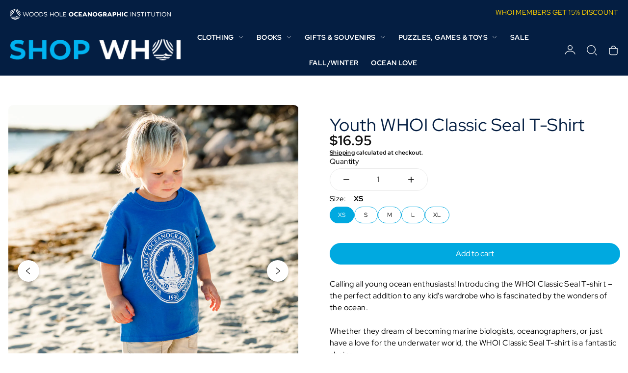

--- FILE ---
content_type: text/html; charset=utf-8
request_url: https://shop.whoi.edu/products/childrens-special-edition-logo-t-shirt
body_size: 43767
content:
<!doctype html>
<html class="no-js" lang="en">
  <head>
    <meta charset="utf-8">
    <meta http-equiv="X-UA-Compatible" content="IE=edge">
    <meta name="viewport" content="width=device-width,initial-scale=1">
    <meta name="theme-color" content="">
    <link rel="canonical" href="https://shopwhoi.myshopify.com/products/childrens-special-edition-logo-t-shirt">
    <link rel="preconnect" href="https://cdn.shopify.com" crossorigin><link rel="icon" type="image/png" href="//shop.whoi.edu/cdn/shop/files/whoi-favicon_32x32.webp?v=1762268080"><link rel="preconnect" href="https://fonts.shopifycdn.com" crossorigin><title>
      Youth WHOI Classic Seal T-Shirt
 &ndash; Woods Hole Oceanographic Institution</title>

    
      <meta name="description" content="Calling all young ocean enthusiasts! Introducing the WHOI Classic Seal T-shirt – the perfect addition to any kid&#39;s wardrobe who is fascinated by the wonders of the ocean.Whether they dream of becoming marine biologists, oceanographers, or just have a love for the underwater world, the WHOI Classic Seal T-shirt is a fan">
    

    

<meta property="og:site_name" content="Woods Hole Oceanographic Institution">
<meta property="og:url" content="https://shopwhoi.myshopify.com/products/childrens-special-edition-logo-t-shirt">
<meta property="og:title" content="Youth WHOI Classic Seal T-Shirt">
<meta property="og:type" content="product">
<meta property="og:description" content="Calling all young ocean enthusiasts! Introducing the WHOI Classic Seal T-shirt – the perfect addition to any kid&#39;s wardrobe who is fascinated by the wonders of the ocean.Whether they dream of becoming marine biologists, oceanographers, or just have a love for the underwater world, the WHOI Classic Seal T-shirt is a fan"><meta property="og:image" content="http://shop.whoi.edu/cdn/shop/products/OriginalSealKidSplit.jpg?v=1637155865">
  <meta property="og:image:secure_url" content="https://shop.whoi.edu/cdn/shop/products/OriginalSealKidSplit.jpg?v=1637155865">
  <meta property="og:image:width" content="1050">
  <meta property="og:image:height" content="1050"><meta property="og:price:amount" content="16.95">
  <meta property="og:price:currency" content="USD"><meta name="twitter:card" content="summary_large_image">
<meta name="twitter:title" content="Youth WHOI Classic Seal T-Shirt">
<meta name="twitter:description" content="Calling all young ocean enthusiasts! Introducing the WHOI Classic Seal T-shirt – the perfect addition to any kid&#39;s wardrobe who is fascinated by the wonders of the ocean.Whether they dream of becoming marine biologists, oceanographers, or just have a love for the underwater world, the WHOI Classic Seal T-shirt is a fan">
   
    <script src="//shop.whoi.edu/cdn/shop/t/25/assets/constants.js?v=74211407680442659341762267141" defer="defer"></script>
    <script src="//shop.whoi.edu/cdn/shop/t/25/assets/pubsub.js?v=2921868252632587581762267141" defer="defer"></script>
    <script src="//shop.whoi.edu/cdn/shop/t/25/assets/global.js?v=39230242560228259721762267141" defer="defer"></script>
    
    <script>window.performance && window.performance.mark && window.performance.mark('shopify.content_for_header.start');</script><meta name="google-site-verification" content="avltJigW8XrQTXKWoxAH4NUi3KJH4UWUBfDKG5qzxz0">
<meta name="facebook-domain-verification" content="yiha8brmfgqy11pqhnbcpmrw7jqysi">
<meta id="shopify-digital-wallet" name="shopify-digital-wallet" content="/9051996222/digital_wallets/dialog">
<meta name="shopify-checkout-api-token" content="ccbef761711b973384ae1db821c7cbda">
<meta id="in-context-paypal-metadata" data-shop-id="9051996222" data-venmo-supported="true" data-environment="production" data-locale="en_US" data-paypal-v4="true" data-currency="USD">
<link rel="alternate" type="application/json+oembed" href="https://shopwhoi.myshopify.com/products/childrens-special-edition-logo-t-shirt.oembed">
<script async="async" src="/checkouts/internal/preloads.js?locale=en-US"></script>
<script id="apple-pay-shop-capabilities" type="application/json">{"shopId":9051996222,"countryCode":"US","currencyCode":"USD","merchantCapabilities":["supports3DS"],"merchantId":"gid:\/\/shopify\/Shop\/9051996222","merchantName":"Woods Hole Oceanographic Institution","requiredBillingContactFields":["postalAddress","email"],"requiredShippingContactFields":["postalAddress","email"],"shippingType":"shipping","supportedNetworks":["visa","masterCard","amex","discover","elo","jcb"],"total":{"type":"pending","label":"Woods Hole Oceanographic Institution","amount":"1.00"},"shopifyPaymentsEnabled":true,"supportsSubscriptions":true}</script>
<script id="shopify-features" type="application/json">{"accessToken":"ccbef761711b973384ae1db821c7cbda","betas":["rich-media-storefront-analytics"],"domain":"shop.whoi.edu","predictiveSearch":true,"shopId":9051996222,"locale":"en"}</script>
<script>var Shopify = Shopify || {};
Shopify.shop = "shopwhoi.myshopify.com";
Shopify.locale = "en";
Shopify.currency = {"active":"USD","rate":"1.0"};
Shopify.country = "US";
Shopify.theme = {"name":"Updated copy of StyleScape","id":153624183038,"schema_name":"StyleScape","schema_version":"3.0.1","theme_store_id":2238,"role":"main"};
Shopify.theme.handle = "null";
Shopify.theme.style = {"id":null,"handle":null};
Shopify.cdnHost = "shop.whoi.edu/cdn";
Shopify.routes = Shopify.routes || {};
Shopify.routes.root = "/";</script>
<script type="module">!function(o){(o.Shopify=o.Shopify||{}).modules=!0}(window);</script>
<script>!function(o){function n(){var o=[];function n(){o.push(Array.prototype.slice.apply(arguments))}return n.q=o,n}var t=o.Shopify=o.Shopify||{};t.loadFeatures=n(),t.autoloadFeatures=n()}(window);</script>
<script id="shop-js-analytics" type="application/json">{"pageType":"product"}</script>
<script defer="defer" async type="module" src="//shop.whoi.edu/cdn/shopifycloud/shop-js/modules/v2/client.init-shop-cart-sync_BT-GjEfc.en.esm.js"></script>
<script defer="defer" async type="module" src="//shop.whoi.edu/cdn/shopifycloud/shop-js/modules/v2/chunk.common_D58fp_Oc.esm.js"></script>
<script defer="defer" async type="module" src="//shop.whoi.edu/cdn/shopifycloud/shop-js/modules/v2/chunk.modal_xMitdFEc.esm.js"></script>
<script type="module">
  await import("//shop.whoi.edu/cdn/shopifycloud/shop-js/modules/v2/client.init-shop-cart-sync_BT-GjEfc.en.esm.js");
await import("//shop.whoi.edu/cdn/shopifycloud/shop-js/modules/v2/chunk.common_D58fp_Oc.esm.js");
await import("//shop.whoi.edu/cdn/shopifycloud/shop-js/modules/v2/chunk.modal_xMitdFEc.esm.js");

  window.Shopify.SignInWithShop?.initShopCartSync?.({"fedCMEnabled":true,"windoidEnabled":true});

</script>
<script>(function() {
  var isLoaded = false;
  function asyncLoad() {
    if (isLoaded) return;
    isLoaded = true;
    var urls = ["https:\/\/cdn.nfcube.com\/56375abc7aec5ba622ea0f70e6ef9e46.js?shop=shopwhoi.myshopify.com","\/\/shopify.privy.com\/widget.js?shop=shopwhoi.myshopify.com","\/\/cdn.shopify.com\/proxy\/c3e16fa0a0a129a157c2ef2bba77bbae192d86d9ee286eb0e52558812390ea2e\/storage.googleapis.com\/timesact-resources\/scripts\/timesact.js?shop=shopwhoi.myshopify.com\u0026sp-cache-control=cHVibGljLCBtYXgtYWdlPTkwMA"];
    for (var i = 0; i < urls.length; i++) {
      var s = document.createElement('script');
      s.type = 'text/javascript';
      s.async = true;
      s.src = urls[i];
      var x = document.getElementsByTagName('script')[0];
      x.parentNode.insertBefore(s, x);
    }
  };
  if(window.attachEvent) {
    window.attachEvent('onload', asyncLoad);
  } else {
    window.addEventListener('load', asyncLoad, false);
  }
})();</script>
<script id="__st">var __st={"a":9051996222,"offset":-18000,"reqid":"6703ea3d-396c-4b6a-af32-616f3db0aa53-1769438627","pageurl":"shop.whoi.edu\/products\/childrens-special-edition-logo-t-shirt","u":"975518b7de7c","p":"product","rtyp":"product","rid":2203916206142};</script>
<script>window.ShopifyPaypalV4VisibilityTracking = true;</script>
<script id="captcha-bootstrap">!function(){'use strict';const t='contact',e='account',n='new_comment',o=[[t,t],['blogs',n],['comments',n],[t,'customer']],c=[[e,'customer_login'],[e,'guest_login'],[e,'recover_customer_password'],[e,'create_customer']],r=t=>t.map((([t,e])=>`form[action*='/${t}']:not([data-nocaptcha='true']) input[name='form_type'][value='${e}']`)).join(','),a=t=>()=>t?[...document.querySelectorAll(t)].map((t=>t.form)):[];function s(){const t=[...o],e=r(t);return a(e)}const i='password',u='form_key',d=['recaptcha-v3-token','g-recaptcha-response','h-captcha-response',i],f=()=>{try{return window.sessionStorage}catch{return}},m='__shopify_v',_=t=>t.elements[u];function p(t,e,n=!1){try{const o=window.sessionStorage,c=JSON.parse(o.getItem(e)),{data:r}=function(t){const{data:e,action:n}=t;return t[m]||n?{data:e,action:n}:{data:t,action:n}}(c);for(const[e,n]of Object.entries(r))t.elements[e]&&(t.elements[e].value=n);n&&o.removeItem(e)}catch(o){console.error('form repopulation failed',{error:o})}}const l='form_type',E='cptcha';function T(t){t.dataset[E]=!0}const w=window,h=w.document,L='Shopify',v='ce_forms',y='captcha';let A=!1;((t,e)=>{const n=(g='f06e6c50-85a8-45c8-87d0-21a2b65856fe',I='https://cdn.shopify.com/shopifycloud/storefront-forms-hcaptcha/ce_storefront_forms_captcha_hcaptcha.v1.5.2.iife.js',D={infoText:'Protected by hCaptcha',privacyText:'Privacy',termsText:'Terms'},(t,e,n)=>{const o=w[L][v],c=o.bindForm;if(c)return c(t,g,e,D).then(n);var r;o.q.push([[t,g,e,D],n]),r=I,A||(h.body.append(Object.assign(h.createElement('script'),{id:'captcha-provider',async:!0,src:r})),A=!0)});var g,I,D;w[L]=w[L]||{},w[L][v]=w[L][v]||{},w[L][v].q=[],w[L][y]=w[L][y]||{},w[L][y].protect=function(t,e){n(t,void 0,e),T(t)},Object.freeze(w[L][y]),function(t,e,n,w,h,L){const[v,y,A,g]=function(t,e,n){const i=e?o:[],u=t?c:[],d=[...i,...u],f=r(d),m=r(i),_=r(d.filter((([t,e])=>n.includes(e))));return[a(f),a(m),a(_),s()]}(w,h,L),I=t=>{const e=t.target;return e instanceof HTMLFormElement?e:e&&e.form},D=t=>v().includes(t);t.addEventListener('submit',(t=>{const e=I(t);if(!e)return;const n=D(e)&&!e.dataset.hcaptchaBound&&!e.dataset.recaptchaBound,o=_(e),c=g().includes(e)&&(!o||!o.value);(n||c)&&t.preventDefault(),c&&!n&&(function(t){try{if(!f())return;!function(t){const e=f();if(!e)return;const n=_(t);if(!n)return;const o=n.value;o&&e.removeItem(o)}(t);const e=Array.from(Array(32),(()=>Math.random().toString(36)[2])).join('');!function(t,e){_(t)||t.append(Object.assign(document.createElement('input'),{type:'hidden',name:u})),t.elements[u].value=e}(t,e),function(t,e){const n=f();if(!n)return;const o=[...t.querySelectorAll(`input[type='${i}']`)].map((({name:t})=>t)),c=[...d,...o],r={};for(const[a,s]of new FormData(t).entries())c.includes(a)||(r[a]=s);n.setItem(e,JSON.stringify({[m]:1,action:t.action,data:r}))}(t,e)}catch(e){console.error('failed to persist form',e)}}(e),e.submit())}));const S=(t,e)=>{t&&!t.dataset[E]&&(n(t,e.some((e=>e===t))),T(t))};for(const o of['focusin','change'])t.addEventListener(o,(t=>{const e=I(t);D(e)&&S(e,y())}));const B=e.get('form_key'),M=e.get(l),P=B&&M;t.addEventListener('DOMContentLoaded',(()=>{const t=y();if(P)for(const e of t)e.elements[l].value===M&&p(e,B);[...new Set([...A(),...v().filter((t=>'true'===t.dataset.shopifyCaptcha))])].forEach((e=>S(e,t)))}))}(h,new URLSearchParams(w.location.search),n,t,e,['guest_login'])})(!0,!0)}();</script>
<script integrity="sha256-4kQ18oKyAcykRKYeNunJcIwy7WH5gtpwJnB7kiuLZ1E=" data-source-attribution="shopify.loadfeatures" defer="defer" src="//shop.whoi.edu/cdn/shopifycloud/storefront/assets/storefront/load_feature-a0a9edcb.js" crossorigin="anonymous"></script>
<script data-source-attribution="shopify.dynamic_checkout.dynamic.init">var Shopify=Shopify||{};Shopify.PaymentButton=Shopify.PaymentButton||{isStorefrontPortableWallets:!0,init:function(){window.Shopify.PaymentButton.init=function(){};var t=document.createElement("script");t.src="https://shop.whoi.edu/cdn/shopifycloud/portable-wallets/latest/portable-wallets.en.js",t.type="module",document.head.appendChild(t)}};
</script>
<script data-source-attribution="shopify.dynamic_checkout.buyer_consent">
  function portableWalletsHideBuyerConsent(e){var t=document.getElementById("shopify-buyer-consent"),n=document.getElementById("shopify-subscription-policy-button");t&&n&&(t.classList.add("hidden"),t.setAttribute("aria-hidden","true"),n.removeEventListener("click",e))}function portableWalletsShowBuyerConsent(e){var t=document.getElementById("shopify-buyer-consent"),n=document.getElementById("shopify-subscription-policy-button");t&&n&&(t.classList.remove("hidden"),t.removeAttribute("aria-hidden"),n.addEventListener("click",e))}window.Shopify?.PaymentButton&&(window.Shopify.PaymentButton.hideBuyerConsent=portableWalletsHideBuyerConsent,window.Shopify.PaymentButton.showBuyerConsent=portableWalletsShowBuyerConsent);
</script>
<script data-source-attribution="shopify.dynamic_checkout.cart.bootstrap">document.addEventListener("DOMContentLoaded",(function(){function t(){return document.querySelector("shopify-accelerated-checkout-cart, shopify-accelerated-checkout")}if(t())Shopify.PaymentButton.init();else{new MutationObserver((function(e,n){t()&&(Shopify.PaymentButton.init(),n.disconnect())})).observe(document.body,{childList:!0,subtree:!0})}}));
</script>
<link id="shopify-accelerated-checkout-styles" rel="stylesheet" media="screen" href="https://shop.whoi.edu/cdn/shopifycloud/portable-wallets/latest/accelerated-checkout-backwards-compat.css" crossorigin="anonymous">
<style id="shopify-accelerated-checkout-cart">
        #shopify-buyer-consent {
  margin-top: 1em;
  display: inline-block;
  width: 100%;
}

#shopify-buyer-consent.hidden {
  display: none;
}

#shopify-subscription-policy-button {
  background: none;
  border: none;
  padding: 0;
  text-decoration: underline;
  font-size: inherit;
  cursor: pointer;
}

#shopify-subscription-policy-button::before {
  box-shadow: none;
}

      </style>

<script>window.performance && window.performance.mark && window.performance.mark('shopify.content_for_header.end');</script>

    

<style data-shopify>
    @font-face {
  font-family: "Red Hat Display";
  font-weight: 400;
  font-style: normal;
  font-display: swap;
  src: url("//shop.whoi.edu/cdn/fonts/red_hat_display/redhatdisplay_n4.36efd597fcb92d83eab631792bad06e153941221.woff2") format("woff2"),
       url("//shop.whoi.edu/cdn/fonts/red_hat_display/redhatdisplay_n4.09f5571be81da8a8c0e78adb7638383541ff61a2.woff") format("woff");
}

    @font-face {
  font-family: "Red Hat Display";
  font-weight: 700;
  font-style: normal;
  font-display: swap;
  src: url("//shop.whoi.edu/cdn/fonts/red_hat_display/redhatdisplay_n7.5b14b817f945f7cf9f5e3fa661372aaee24aedbe.woff2") format("woff2"),
       url("//shop.whoi.edu/cdn/fonts/red_hat_display/redhatdisplay_n7.12fcbadce11cb69018968f0c45941d4f2f6b4940.woff") format("woff");
}

    @font-face {
  font-family: "Red Hat Display";
  font-weight: 400;
  font-style: italic;
  font-display: swap;
  src: url("//shop.whoi.edu/cdn/fonts/red_hat_display/redhatdisplay_i4.d3bef3a05bb92acc510c17d15f6c01c87e3bce0d.woff2") format("woff2"),
       url("//shop.whoi.edu/cdn/fonts/red_hat_display/redhatdisplay_i4.3f1b2b6da2f26f2d4eb6921830f13bbdcc7b4092.woff") format("woff");
}

    @font-face {
  font-family: "Red Hat Display";
  font-weight: 700;
  font-style: italic;
  font-display: swap;
  src: url("//shop.whoi.edu/cdn/fonts/red_hat_display/redhatdisplay_i7.725ef8b794aadff6bc8844a51e5cccf4180e7ffa.woff2") format("woff2"),
       url("//shop.whoi.edu/cdn/fonts/red_hat_display/redhatdisplay_i7.07f8ab4318fab04af523efe0d055241f1fe5ade2.woff") format("woff");
}

    @font-face {
  font-family: "Red Hat Display";
  font-weight: 400;
  font-style: normal;
  font-display: swap;
  src: url("//shop.whoi.edu/cdn/fonts/red_hat_display/redhatdisplay_n4.36efd597fcb92d83eab631792bad06e153941221.woff2") format("woff2"),
       url("//shop.whoi.edu/cdn/fonts/red_hat_display/redhatdisplay_n4.09f5571be81da8a8c0e78adb7638383541ff61a2.woff") format("woff");
}


      
            :root,
            .color-background-1 {
                  --color-background: 255,255,255;
                
                  --gradient-background: #ffffff;
                
                --color-heading: 4,30,66;
                --color-foreground: 0,0,0;
        
                --color-button: 0,169,224;
                --color-button-hover: 0,169,224;
                --color-button-text: 255,255,255;
                --color-button-text-hover: 255,255,255;
        
        
                --color-secondary-button: 255,255,255;
                --color-secondary-button-hover: 0,169,224;
                --color-secondary-button-text: 0,169,224;
                --color-secondary-button-text-hover: 255,255,255;
                
                
                
                --color-link: 123,123,123;
                --color-icon: 0,0,0;
                --color-border: 233,233,233;

                --color-shadow: 244,244,244;

                --price-main-text-color:#121212;
                --price-hashed-text-color:#ff0000;
    
                --color-badge-foreground: 0,0,0;
                --color-badge-background: 255,255,255;
                --color-badge-border: 0,0,0;
                --payment-terms-background-color: rgb(255 255 255);



                --error-message: 218,1,1;
                --success-message: 0,182,32;
                --warning-message: 245,183,0;
                --info-message: 4,137,166;;
          }
      
            
            .color-background-2 {
                  --color-background: 243,243,243;
                
                  --gradient-background: #f3f3f3;
                
                --color-heading: 0,0,0;
                --color-foreground: 0,0,0;
        
                --color-button: 18,18,18;
                --color-button-hover: 67,67,67;
                --color-button-text: 255,255,255;
                --color-button-text-hover: 255,255,255;
        
        
                --color-secondary-button: 255,255,255;
                --color-secondary-button-hover: 0,0,0;
                --color-secondary-button-text: 0,0,0;
                --color-secondary-button-text-hover: 255,255,255;
                
                
                
                --color-link: 11,132,158;
                --color-icon: 0,0,0;
                --color-border: 215,215,215;

                --color-shadow: 215,215,215;

                --price-main-text-color:#000000;
                --price-hashed-text-color:#000000;
    
                --color-badge-foreground: 0,0,0;
                --color-badge-background: 243,243,243;
                --color-badge-border: 0,0,0;
                --payment-terms-background-color: rgb(243 243 243);



                --error-message: 218,1,1;
                --success-message: 0,182,32;
                --warning-message: 245,183,0;
                --info-message: 4,137,166;;
          }
      
            
            .color-inverse {
                  --color-background: 245,253,255;
                
                  --gradient-background: #f5fdff;
                
                --color-heading: 4,30,66;
                --color-foreground: 4,30,66;
        
                --color-button: 0,169,224;
                --color-button-hover: 0,169,224;
                --color-button-text: 255,255,255;
                --color-button-text-hover: 255,255,255;
        
        
                --color-secondary-button: 233,233,233;
                --color-secondary-button-hover: 0,169,224;
                --color-secondary-button-text: 0,169,224;
                --color-secondary-button-text-hover: 255,255,255;
                
                
                
                --color-link: 255,255,255;
                --color-icon: 255,255,255;
                --color-border: 231,231,231;

                --color-shadow: 57,57,57;

                --price-main-text-color:#ffffff;
                --price-hashed-text-color:#ff0000;
    
                --color-badge-foreground: 4,30,66;
                --color-badge-background: 245,253,255;
                --color-badge-border: 4,30,66;
                --payment-terms-background-color: rgb(245 253 255);



                --error-message: 218,1,1;
                --success-message: 0,182,32;
                --warning-message: 245,183,0;
                --info-message: 4,137,166;;
          }
      
            
            .color-accent-1 {
                  --color-background: 27,10,10;
                
                  --gradient-background: #1b0a0a;
                
                --color-heading: 255,255,255;
                --color-foreground: 255,255,255;
        
                --color-button: 255,255,255;
                --color-button-hover: 18,18,18;
                --color-button-text: 18,18,18;
                --color-button-text-hover: 255,255,255;
        
        
                --color-secondary-button: 18,18,18;
                --color-secondary-button-hover: 18,18,18;
                --color-secondary-button-text: 255,255,255;
                --color-secondary-button-text-hover: 255,255,255;
                
                
                
                --color-link: 18,18,18;
                --color-icon: 255,255,255;
                --color-border: 49,49,49;

                --color-shadow: 255,255,255;

                --price-main-text-color:#ffffff;
                --price-hashed-text-color:#ff0000;
    
                --color-badge-foreground: 255,255,255;
                --color-badge-background: 27,10,10;
                --color-badge-border: 255,255,255;
                --payment-terms-background-color: rgb(27 10 10);



                --error-message: 218,1,1;
                --success-message: 0,182,32;
                --warning-message: 245,183,0;
                --info-message: 4,137,166;;
          }
      
            
            .color-accent-2 {
                  --color-background: 0,51,62;
                
                  --gradient-background: linear-gradient(90deg, rgba(0, 175, 255, 1), rgba(18, 18, 18, 1) 100%);
                
                --color-heading: 255,255,255;
                --color-foreground: 255,255,255;
        
                --color-button: 255,255,255;
                --color-button-hover: 0,51,62;
                --color-button-text: 0,51,62;
                --color-button-text-hover: 255,255,255;
        
        
                --color-secondary-button: 231,231,231;
                --color-secondary-button-hover: 231,231,231;
                --color-secondary-button-text: 0,51,62;
                --color-secondary-button-text-hover: 0,0,0;
                
                
                
                --color-link: 255,255,255;
                --color-icon: 255,255,255;
                --color-border: 248,248,248;

                --color-shadow: 14,14,14;

                --price-main-text-color:#ffffff;
                --price-hashed-text-color:#e9e9e9;
    
                --color-badge-foreground: 255,255,255;
                --color-badge-background: 0,51,62;
                --color-badge-border: 255,255,255;
                --payment-terms-background-color: rgb(0 51 62);



                --error-message: 218,1,1;
                --success-message: 0,182,32;
                --warning-message: 245,183,0;
                --info-message: 4,137,166;;
          }
      
            
            .color-scheme-50fed820-1718-4b82-80bd-3696c0dbf4c3 {
                  --color-background: 255,255,255;
                
                  --gradient-background: #ffffff;
                
                --color-heading: 4,30,66;
                --color-foreground: 255,255,255;
        
                --color-button: 0,169,224;
                --color-button-hover: 0,169,224;
                --color-button-text: 255,255,255;
                --color-button-text-hover: 255,255,255;
        
        
                --color-secondary-button: 255,255,255;
                --color-secondary-button-hover: 0,169,224;
                --color-secondary-button-text: 0,169,224;
                --color-secondary-button-text-hover: 255,255,255;
                
                
                
                --color-link: 123,123,123;
                --color-icon: 0,0,0;
                --color-border: 233,233,233;

                --color-shadow: 244,244,244;

                --price-main-text-color:#121212;
                --price-hashed-text-color:#ff0000;
    
                --color-badge-foreground: 255,255,255;
                --color-badge-background: 255,255,255;
                --color-badge-border: 255,255,255;
                --payment-terms-background-color: rgb(255 255 255);



                --error-message: 218,1,1;
                --success-message: 0,182,32;
                --warning-message: 245,183,0;
                --info-message: 4,137,166;;
          }
      
            
            .color-scheme-df4f4109-4c04-456b-9f75-2a6c9b4b1358 {
                  --color-background: 4,30,66;
                
                  --gradient-background: #041e42;
                
                --color-heading: 255,255,255;
                --color-foreground: 255,255,255;
        
                --color-button: 0,169,224;
                --color-button-hover: 0,169,224;
                --color-button-text: 255,255,255;
                --color-button-text-hover: 255,255,255;
        
        
                --color-secondary-button: 0,0,0;
                --color-secondary-button-hover: 0,169,224;
                --color-secondary-button-text: 255,255,255;
                --color-secondary-button-text-hover: 255,255,255;
                
                
                
                --color-link: 123,123,123;
                --color-icon: 255,255,255;
                --color-border: 233,233,233;

                --color-shadow: 4,30,66;

                --price-main-text-color:#1c1d1d;
                --price-hashed-text-color:#00afff;
    
                --color-badge-foreground: 255,255,255;
                --color-badge-background: 4,30,66;
                --color-badge-border: 255,255,255;
                --payment-terms-background-color: rgb(4 30 66);



                --error-message: 218,1,1;
                --success-message: 0,182,32;
                --warning-message: 245,183,0;
                --info-message: 4,137,166;;
          }
      
            
            .color-scheme-e2908818-486b-4225-884a-2acf4afe1a0c {
                  --color-background: 255,255,255;
                
                  --gradient-background: #ffffff;
                
                --color-heading: 255,255,255;
                --color-foreground: 255,255,255;
        
                --color-button: 0,169,224;
                --color-button-hover: 0,169,224;
                --color-button-text: 255,255,255;
                --color-button-text-hover: 255,255,255;
        
        
                --color-secondary-button: 255,255,255;
                --color-secondary-button-hover: 0,169,224;
                --color-secondary-button-text: 0,169,224;
                --color-secondary-button-text-hover: 255,255,255;
                
                
                
                --color-link: 123,123,123;
                --color-icon: 0,0,0;
                --color-border: 233,233,233;

                --color-shadow: 244,244,244;

                --price-main-text-color:#121212;
                --price-hashed-text-color:#ff0000;
    
                --color-badge-foreground: 255,255,255;
                --color-badge-background: 255,255,255;
                --color-badge-border: 255,255,255;
                --payment-terms-background-color: rgb(255 255 255);



                --error-message: 218,1,1;
                --success-message: 0,182,32;
                --warning-message: 245,183,0;
                --info-message: 4,137,166;;
          }
      

      body, .color-background-1, .color-background-2, .color-inverse, .color-accent-1, .color-accent-2, .color-scheme-50fed820-1718-4b82-80bd-3696c0dbf4c3, .color-scheme-df4f4109-4c04-456b-9f75-2a6c9b4b1358, .color-scheme-e2908818-486b-4225-884a-2acf4afe1a0c {
        color: rgba(var(--color-foreground));
        background-color: rgb(var(--color-background));
      }

    :root {
      
      /* Heading*/

      --font-heading-family: "Red Hat Display", sans-serif;
      --font-heading-style: normal;
      --font-heading-weight: 400;
      --font-heading-scale: 0.4;
      --font-heading-spacing: 0.4px;
      
      /*End Heading*/
      
      /* Paragraph*/
        --font-body-family: "Red Hat Display", sans-serif;
        --font-body-style: normal;
        --font-body-weight: 400;
        --font-body-scale: 0.4px;

      /* End Paragraph */


      /*Button settings*/
      
      --buttons-y-padding: 12px;
      --buttons-x-padding: 24px;
      --buttons-radius: px;

      --buttons-primary-outline: px;
      --buttons-primary-anable-radius: px;
      --buttons-primary-radius: px;
      --buttons-primary-radius: px;


      /*End buttons*/


      /*Images*/
      --image-radius: px;
      /*End Images*/

      /*badges*/
      
      --bg-sale-badge: #00a9e0;
      --text-sale-badge: #FFFFFF;
      --bg-soldout-badge: #000000;
      --text-soldout-badge: #FFFFFF;
      --bg-new-badge: #f4f4f4;
      --text-new-badge: #000000;
      --color-cart-circle: #00a9e0;
      /*end badges*/

      /*Collection filters */
      --price-progress-color:#f4f4f4;
      
      --selected-filter-color:#0e0e0e;
      
      --clear-filters-text: #f4f4f4;
      --clear-filters-bg: #7f7f7f;
      
      /*Collection filters */

      /* Product Card */

      --image-product-radius: 10px;
      --image-banner-radius: 30px;
      --swatch-variant-color: #000000;
      
      /* End Product Card */
    

      /* Price Colors */

      

      /* End Price Colors */

      /* Messages Colors */

      

      /* End Messages Colors */
      

      --page-width: 1600px;
      --desk-px: 16px;
      --mob-px: 16px;
      --page-width-margin: 0rem;


      --badge-corner-radius: 0.0rem;

      --x-space: 14px;
      --y-space: 14px;
      --buttons-space: 20px;
      



      
          
          
          
          
            
              --color-swatch-dark-gray: #686868 ,#686868;
            
          
      
          
          
          
          
      
          
          
          
          
      
          
          
          
          
      
          
          
          
          
      
          
          
          
          
      
          
          
          
          
      
          
          
          
          
      
          
          
          
          
      
          
          
          
          
      
          
          
          
          
      
          
          
          
          
      
          
          
          
          
      
          
          
          
          
      
          
          
          
          
      
          
          
          
          
      
          
          
          
          
      
          
          
          
          
      
          
          
          
          
      
          
          
          
          
      
          
          
          
          
      
          
          
          
          
      
          
          
          
          
      
          
          
          
          
      
          
          
          
          
      
          
          
          
          
      



      --variant-pills-background: ;
      --variant-pills-color: ;

      --variant-pills-selected-background: ;
      --variant-pills-selected-color: ;

      /* INputs*/
      --input-border-width: 1px;
      --input-border-radius: 10px;

      /*end INputs*/
    }

    *,
    *::before,
    *::after {
      box-sizing: inherit;
    }

    html {
      box-sizing: border-box;
      height: 100%;
    }

    body {
      display: grid;
      grid-template-rows: auto auto 1fr auto;
      grid-template-columns: 100%;
      min-height: 100%;
      margin: 0;
      font-size: 1rem;
      letter-spacing: var(--font-body-scale);
      line-height: calc(1 + 0.8 / var(--font-body-scale));
      font-family: var(--font-body-family);
      font-style: var(--font-body-style);
      font-weight: var(--font-body-weight);
      color:var(--color-base-text);
    }
    
  </style>
    
    <link rel="stylesheet" href="//shop.whoi.edu/cdn/shop/t/25/assets/app.css?v=154257965712660092201763136476">
    <link rel="stylesheet" href="//shop.whoi.edu/cdn/shop/t/25/assets/quickview.css?v=84342805080280862111762267141">
    <script src="//shop.whoi.edu/cdn/shop/t/25/assets/app.js?v=10476931817841436891762490756" ></script><link rel="preload" as="font" href="//shop.whoi.edu/cdn/fonts/red_hat_display/redhatdisplay_n4.36efd597fcb92d83eab631792bad06e153941221.woff2" type="font/woff2" crossorigin><link rel="preload" as="font" href="//shop.whoi.edu/cdn/fonts/red_hat_display/redhatdisplay_n4.36efd597fcb92d83eab631792bad06e153941221.woff2" type="font/woff2" crossorigin><script>
      document.documentElement.className = document.documentElement.className.replace('no-js', 'js');
      if (Shopify.designMode) {
        document.documentElement.classList.add('shopify-design-mode');
      }
    </script>
  <!-- BEGIN app block: shopify://apps/nospy-protect-data/blocks/app-block/0ea824f6-5b8e-445c-b27f-1d4763c81aa3 --><script>
    let my_shop = Shopify.shop;
    const noSpyBaseUrl = "https://app.nospyapp.com/api";
    let isNoSpyLogCreated = false;
    
    window.NoSpyStore = {
        ip: null,
        geolocation: null,
        sessionId: null,
        sessionStart: null,
        reached: null,
    };
    // Check Iframe
    function isLoadedInIframe() {
        try {
            return window.self !== window.top;
        } catch (e) {
            return true;
        }
    }

    const createHit = (data) => {
        fetch(`${noSpyBaseUrl}/hit?shop=${Shopify.shop}`, {
            method: "POST",
            headers: {
                "Content-Type": "application/json",
            },
            body: JSON.stringify(data),
        });
    };

    const createBlockLog = (payload) => {
        fetch(`${noSpyBaseUrl}/block/log`, {
            method: 'POST',
            body: JSON.stringify(payload),
            headers: {
                'Content-Type': 'application/json'
            }
        });
    }
    
    class SessionService {
        constructor() {
            this.sessionKey = 'no_spy_session_id';
            this.lastSeenKey = 'no_spy_last_seen_at';
            this.timeout = 30 * 60 * 1000;
        }
    
        getSessionId() {
            return sessionStorage.getItem(this.sessionKey);
        }
    
        init() {
            const now = Date.now();
            let sessionId = this.getSessionId();
            let lastSeen = parseInt(localStorage.getItem(this.lastSeenKey) || "0");
    
            if (!sessionId || (now - lastSeen) > this.timeout) {
                sessionId = crypto.randomUUID();
                sessionStorage.setItem(this.sessionKey, sessionId);
            }
    
            NoSpyStore.sessionId = sessionId;
            NoSpyStore.sessionStart = now;
            this.updateLastSeen();
            this.attachListeners();
        }
    
        updateLastSeen() {
            const now = Date.now();
            const lastUpdated = parseInt(localStorage.getItem(this.lastSeenKey), 10) || 0;
            if (now - lastUpdated > 5000) {
                // Update local storage
                localStorage.setItem(this.lastSeenKey, now.toString());
            }
        }
    
        attachListeners() {
            const update = this.updateLastSeen.bind(this);
            document.addEventListener('visibilitychange', update);
            document.addEventListener('mousemove', update);
            document.addEventListener('keydown', update);
        }
    
        sendBeacon(ip) {
            if (!ip) return;
    
            const duration = Math.floor((Date.now() - NoSpyStore.sessionStart) / 1000);
            const payload = JSON.stringify({
                duration,
                ip_address: ip,
                session_id: NoSpyStore.sessionId
            });
    
            if (navigator.sendBeacon) {
                navigator.sendBeacon(`${noSpyBaseUrl}/track-session`, payload);
            } else {
                fetch(`${noSpyBaseUrl}/track-session`, {
                    method: 'POST',
                    body: payload,
                    headers: {
                        'Content-Type': 'application/json'
                    }
                }).then();
            }
        }
    };
    
    class GeoService {
        constructor() {
            this.cacheKey = 'no-spy-geo-location';
            this.reachedKey = 'no-spy-geo-reached';
        }
    
        loadFromCache() {
            const cached = localStorage.getItem(this.cacheKey);
            if (!cached) return null;
    
            const { expireTime, value } = JSON.parse(cached);
            if (Date.now() > expireTime) return null;
    
            return value;
        }
    
        saveToCache(data, reached) {
            localStorage.setItem(this.cacheKey, JSON.stringify({
                expireTime: Date.now() + 10800 * 1000, // 3 hours
                value: data
            }));
            localStorage.setItem(this.reachedKey, reached);
            NoSpyStore.geolocation = data;
            NoSpyStore.ip = data.ip;
            NoSpyStore.reached = reached;
        }
    
        fetch() {
            const cached = this.loadFromCache();
            if (cached) {
                NoSpyStore.geolocation = cached;
                NoSpyStore.ip = cached.ip;
                return cached;
            }
            return null;
        }
    };
    
    class RedirectFeature {
        constructor(ip, bot_verification = null) {
            if (isLoadedInIframe()) return;
    
            this.ip = ip;
            this.bot_verification = bot_verification;
    
            this.geoService = new GeoService();
            this.sessionService = new SessionService();
    
            this.init();
        }
    
        async init() {
            this.geoService.fetch();
            this.sessionService.init();
    
            this.fetchRedirect();
    
            // Run on unload
            window.addEventListener("beforeunload", () => {
                this.sessionService.sendBeacon(this.ip);
            });
            // Run when page visibility changes (e.g., user closes tab or switches)
            document.addEventListener("visibilitychange", () => {
                console.log('NCG!');
                if (document.visibilityState === 'hidden') {
                    this.sessionService.sendBeacon(this.ip);
                }
            });
        }
    
        async fetchRedirect() {
            const handle = location.pathname.replace('/pages/', '');
            const isBot = this.bot_verification?.is_whitelisted_bot ?? false;
    
            const res = await fetch(`${noSpyBaseUrl}/redirect-record`, {
                method: "POST",
                headers: { "Content-Type": "application/json" },
                body: JSON.stringify({
                    shop: Shopify.shop,
                    session_id: NoSpyStore.sessionId,
                    handle,
                    bot_verification: isBot,
                    reached: NoSpyStore.reached,
                    ...NoSpyStore.geolocation
                }),
            });
    
            const json = await res.json();
            isNoSpyLogCreated = true;
            if (json?.data?.is_redirect && !isBot) {
                this.handleRedirect(json.data.rule);
            }
        }
    
        handleRedirect(rule) {
            if (!rule.redirect_url) return;
    
            if (rule.redirect_type === 'internal') {
                location.href = rule.redirect_url;
            } else {
                const url = `https://${rule.redirect_url}`;
                location.replace(url);
            }
        }
    };
    
    class BlockSpamBotsFeature {
        constructor(options = {}) {
            this.threshold = options.threshold || 2.5;
            this.botScore = 0;
            this.mouseMoved = false;
            this.debug = options.debug || false;
            this.honeypotFieldName = "custom_field";
            this.honeypotFieldClass = "nsp-custom-field";
            this.botVerification = options.bot_verification;
            this.geoService = new GeoService();
            this.sessionService = new SessionService();
            this.run(options.is_block).then();
        }
    
        // Enhanced whitelist checking with multiple verification methods
        async isWhitelistedBot() {
            let checkFromFront = this.checkUserAgent();
            let isWhitelistedBot = this.botVerification.is_whitelisted_bot;
            if (checkFromFront || isWhitelistedBot) return true;
            return false;
        }
    
        checkUserAgent() {
            const userAgent = navigator.userAgent.toLowerCase();
            
            const botPatterns = {
                'google_bot': ['googlebot', 'google-bot'],
                'facebook_bot': ['facebookexternalhit', 'facebookcatalog'],
                'bing_bot': ['bingbot', 'msnbot'],
                'apple_bot': ['applebot', 'apple-bot'],
                'ahref_bot': ['ahrefsbot', 'ahrefs-bot'],
                'lighthouse_bot': ['lighthouse', 'chrome-lighthouse'],
                'linkedin_bot': ['linkedinbot', 'linkedin-bot'],
                'pinterest_bot': ['pinterestbot', 'pinterest-bot'],
                'semrush_bot': ['semrushbot', 'semrush-bot']
            };
            
            for (const [botName, isAllowed] of Object.entries(this.botVerification.allowed_bots)) {
                if (!isAllowed) continue;
                
                const patterns = botPatterns[botName];
                if (patterns) {
                    for (const pattern of patterns) {
                        if (userAgent.includes(pattern)) {
                            this.detectedBotType = botName;
                            return true;
                        }
                    }
                }
            }
            
            return false;
        }
    
        log(...args) {
            if (this.debug) console.log(...args);
        }
    
        isHeadless() {
            const headless = (
                navigator.webdriver ||
                !navigator.plugins.length ||
                !navigator.languages ||
                /HeadlessChrome/.test(navigator.userAgent) ||
                /puppeteer/.test(navigator.userAgent)
            );
            if (headless) this.botScore += 1;
            return headless;
        }
    
        detectMouseMovement() {
            const handler = () => (this.mouseMoved = true);
            window.addEventListener("mousemove", handler);
            setTimeout(() => {
                if (!this.mouseMoved) {
                    this.botScore += 1;
                    this.log("Mouse movement: ❌");
                } else {
                    this.log("Mouse movement: ✅");
                }
                window.removeEventListener("mousemove", handler);
            }, 3000);
        }
    
        getCanvasFingerprint() {
            try {
                const canvas = document.createElement("canvas");
                const ctx = canvas.getContext("2d");
                ctx.textBaseline = "top";
                ctx.font = "14px Arial";
                ctx.fillStyle = "#f60";
                ctx.fillRect(125, 1, 62, 20);
                ctx.fillStyle = "#069";
                ctx.fillText("canvas-fingerprint", 2, 15);
                const fp = canvas.toDataURL();
                this.log("Canvas fingerprint:", fp.slice(0, 30) + "...");
                return fp;
            } catch {
                this.botScore += 0.5;
                return "blocked";
            }
        }
    
        async getAudioFingerprint() {
            try {
                const ctx = new (window.OfflineAudioContext || window.webkitOfflineAudioContext)(1, 44100, 44100);
                const osc = ctx.createOscillator();
                const comp = ctx.createDynamicsCompressor();
                osc.type = "triangle";
                osc.frequency.value = 10000;
                osc.connect(comp);
                comp.connect(ctx.destination);
                osc.start(0);
                const buffer = await ctx.startRendering();
                let hash = 0;
                for (let i = 0; i < buffer.length; i++) {
                    hash += Math.abs(buffer.getChannelData(0)[i]);
                }
                this.log("Audio fingerprint hash:", hash.toFixed(2));
                return hash.toFixed(2);
            } catch {
                this.botScore += 0.5;
                return "blocked";
            }
        }
    
        getWebGLFingerprint() {
            try {
                const canvas = document.createElement("canvas");
                const gl = canvas.getContext("webgl") || canvas.getContext("experimental-webgl");
                const debugInfo = gl.getExtension("WEBGL_debug_renderer_info");
                const vendor = gl.getParameter(debugInfo.UNMASKED_VENDOR_WEBGL);
                const renderer = gl.getParameter(debugInfo.UNMASKED_RENDERER_WEBGL);
                this.log("WebGL vendor/renderer:", vendor, renderer);
                return `${vendor}~${renderer}`;
            } catch {
                this.botScore += 0.5;
                return "blocked";
            }
        }
    
        detectTimingDrift() {
            const start = performance.now();
            for (let i = 0; i < 1000000; i++) {
                Math.sqrt(i);
            }
            const duration = performance.now() - start;
            if (duration < 10) this.botScore += 0.5;
            this.log("Timing drift:", duration.toFixed(2));
            return duration.toFixed(2);
        }
    
        injectHoneypotIntoForms() {
            const style = document.createElement("style");
            style.textContent = `.${this.honeypotFieldClass} { display: none !important; }`;
            document.head.appendChild(style);
    
            document.querySelectorAll("form").forEach((form) => {
                // Check if already injected
                if (form.querySelector(`input[name="${this.honeypotFieldName}"]`)) return;
    
                const input = document.createElement("input");
                input.type = "text";
                input.name = this.honeypotFieldName;
                input.className = this.honeypotFieldClass;
                input.tabIndex = -1;
                form.appendChild(input);
    
                form.addEventListener("submit", (e) => {
                    const honeypotValue = input.value;
                    if (honeypotValue.trim() !== "") {
                        e.preventDefault();
                        this.botScore += 2;
                        this.log("⚠️ Honeypot triggered! Value:", honeypotValue);
                        this.blockBotActions().then();
                    }
                });
            });
        }
    
        async blockBotActions(is_block = true) {
            this.log("🚨 Bot Detected - Blocking interaction. Score:", this.botScore);
            alert("⚠️ Suspicious activity detected. Submission blocked.");
            document.body.innerHTML = "<h1>Access Denied</h1>";
            let actionType = is_block ? "block" : "threat";
            createHit({
                type: "spam_bot",
                name: "Spam Bot",
                pathname: window.location.pathname,
                action_type: actionType
            });
            if (actionType === 'block' && isNoSpyLogCreated) {
                let geoData = NoSpyStore.geolocation;
                if (geoData === null) {
                    geoData = this.geoService.fetch();
                }
                let sessionId = NoSpyStore.sessionId;
                if (sessionId === null) {
                    this.sessionService.init();
                    sessionId = this.sessionService.getSessionId();
                }
                createBlockLog({
                    shop: Shopify.shop,
                    session_id: sessionId,
                    status: false,
                    action_type: 'blocked',
                    ...geoData,
                });
            }
            throw new Error("Bot access denied");
        }
    
        async runDetection(is_block = true) {
            // let isHeadless = this.isHeadless();
            // if (isHeadless) {
            //     let actionType = is_block ? "block" : "threat";
            //     createHit({
            //         type: "spam_bot",
            //         name: "Spam Bot",
            //         pathname: window.location.pathname,
            //         action_type: actionType
            //     });
            // }
            this.getCanvasFingerprint();
            await this.getAudioFingerprint();
            this.getWebGLFingerprint();
            this.detectTimingDrift();
    
            if (this.botScore >= this.threshold) {
                this.blockBotActions(is_block).then();
            } else {
                this.log("✅ Human verified. Score:", this.botScore);
            }
            return false;
        }
    
        async run(is_block) {
            // Check if current user agent is whitelisted BEFORE running detection
            if (document.readyState === "complete") {
                if (await this.isWhitelistedBot()) {
                    this.log("✅ Whitelisted bot - skipping detection");
                    return false;
                }
                this.detectMouseMovement();
                this.injectHoneypotIntoForms();
                this.runDetection(is_block).then();
            } else {
                window.addEventListener("load", async () => {
                    if (await this.isWhitelistedBot()) {
                        this.log("✅ Whitelisted bot - skipping detection");
                        return false;
                    }
                    this.detectMouseMovement();
                    this.injectHoneypotIntoForms();
                    this.runDetection(is_block).then();
                });
            }
        }
    };
    
    class ProxyVpnTorBlockFeature {
        constructor(proxy_vpn_block = false, tor_block = false) {
            this.proxy_vpn_block = proxy_vpn_block;
            this.tor_block = tor_block;
            this.geoService = new GeoService();
            this.sessionService = new SessionService();
            if (this.proxy_vpn_block || this.tor_block) {
                this.run();
            }
        }
    
        isUsingProxy(geoLocation) {
            if (geoLocation) {
                return geoLocation.is_proxy ?? false;
            }
            return false;
        }
    
        isUsingVPN(geoLocation) {
            if (geoLocation) {
                return geoLocation.is_vpn ?? false;
            }
            return false;
        }
    
        isUsingTor(geoLocation) {
            if (geoLocation) {
                return geoLocation.is_tor ?? false;
            }
            return false;
        }
    
        async storeBlockLog(geoData) {
            let sessionId = NoSpyStore.sessionId;
            if (sessionId === null) {
                this.sessionService.init();
                sessionId = this.sessionService.getSessionId();
            }
            createBlockLog({
                shop: Shopify.shop,
                session_id: sessionId,
                status: false,
                action_type: 'blocked',
                ...geoData,
            });
            return true;
        }
    
        async getGeoLocation() {
            let geoData = NoSpyStore.geolocation;
            if (geoData === null) {
                geoData = await this.geoService.fetch();
            }
            return geoData;
        }
    
        run() {
            // Check until get the geo location from local storage use setInterval 
            let interval = setInterval(async () => {
                if (isNoSpyLogCreated) {
                    this.getGeoLocation().then((geoLocation) => {
                        if (
                            (this.isUsingProxy(geoLocation) && this.proxy_vpn_block) || 
                            (this.isUsingVPN(geoLocation) && this.proxy_vpn_block) || 
                            (this.isUsingTor(geoLocation) && this.tor_block)
                        ) {
                            clearInterval(interval);
                            this.storeBlockLog(geoLocation).then((res) => {
                                window.location.href = 'https://google.com';
                            });
                        } else {
                            clearInterval(interval);
                        }
                    });
                }
            }, 500); // 0.5 second interval
        }
    };

    const generateRandomString = (length) => {
        let result = "";
        const characters =
            "ABCDEFGHIJKLMNOPQRSTUVWXYZabcdefghijklmnopqrstuvwxyz0123456789";
        const charactersLength = characters.length;
        for (let i = 0; i < length; i++) {
            result += characters.charAt(Math.floor(Math.random() * charactersLength));
        }
        return result;
    };
    const handleOtherBug = () => {
        let isLastOperation = false;
        let intervalCount = 0;
        let interval = setInterval(function () {
            let getAllBodyChilds = document.body.children;
            Array.from(getAllBodyChilds).forEach((item) => {
                let smileUIFrame = item.querySelector("#smile-ui-container");
                if (smileUIFrame && smileUIFrame.style.zIndex == "2147483647") {
                    smileUIFrame.style.zIndex = "2147483646";
                    isLastOperation = true;
                }

                let chat1 = item.querySelector("[class*='psmtc_']");
                if (chat1 && chat1.style.zIndex == "2147483647") {
                    chat1.style.zIndex = "2147483646";
                }
                let chat2 = item.querySelector("[class*='psmw_']");
                if (chat2 && chat2.style.zIndex == "2147483647") {
                    chat2.style.zIndex = "2147483646";
                }

                let trustBadgeContainer = document.querySelector('*[id^="trustbadge-container"]');
                if (trustBadgeContainer && trustBadgeContainer.style.zIndex == "2147483647") {
                    trustBadgeContainer.style.zIndex = "2147483646";
                }

                if (
                    item.hasAttribute("id") &&
                    item.getAttribute("id") === "smile-ui-lite-container"
                ) {
                    let getFrame = item.querySelector(
                        "#smile-ui-lite-launcher-frame-container"
                    );
                    if (getFrame) {
                        getFrame.style.width = "146px";
                    }
                    if (item.style.zIndex == "2147483647") {
                        item.style.zIndex = "2147483646";
                    }
                }

                if (
                    !item.hasAttribute("id") &&
                    item.nodeName === "DIV" &&
                    item.style.zIndex
                ) {
                    if (item.style.zIndex == "2147483647") {
                        item.style.zIndex = "2147483646";
                        console.log("zIndex found!");
                    }
                }

                if (
                    item.hasAttribute("id") &&
                    item.getAttribute("id") === "reve-chat-container-div"
                ) {
                    if (item.style.zIndex == "2147483647") {
                        item.style.zIndex = "2147483646";
                    }
                }
            });
            if (intervalCount >= 30 && isLastOperation) {
                clearInterval(interval);
            }
            intervalCount++;
        }, 1000);
    };

    const handleCssData = () => {
        let intervalCount = 0;
        let cssId = generateRandomString(15);
        let css =
            'div[style*="2147483647"] {display: none !important;}.extension-container {display: none !important;}#shopify-raise-container {display: none !important;}.ppspy-container {display: none !important;}#shopify_app_wrapper {display: none !important;}html.shinecommerce-modal-open #shinecommerce-extension-div {display: none !important;}html.shinecommerce-modal-open, html.shinecommerce-modal-open body {overflow: auto !important;} .ixspy-tools {display: none !important;} #simplytrends-main-extension-root {display: none !important;} #my-extension-root {display: none !important;} plasmo-csui {display: none !important;} #shop-analysis-shadow-host {display: none !important;} #kins-kins-popup {display: none !important;} #ah-app {display: none !important;}';
        let head = document.head || document.getElementsByTagName("head")[0];
        let styles = document.createElement("style");
        head.appendChild(styles);
        styles.type = "text/css";
        styles.id = cssId;
        if (styles.styleSheet) {
            styles.styleSheet.cssText = css;
        } else {
            styles.appendChild(document.createTextNode(css));
        }
        const myCssInterval = setInterval(myCssTimer, 10);
        function myCssTimer() {
            let getStlye = document.getElementById(cssId);
            if (getStlye === null) {
                head.appendChild(styles);
            }
            if (intervalCount === 1000) {
                clearInterval(myCssInterval);
            }
            intervalCount += 1;
        }
    };

    const handleTextSelection = (id, is_text, is_image) => {
        var css = document.createElement("style");
        var head = document.head;
        head.appendChild(css);

        css.type = 'text/css';
        css.id = id;

        css.innerText = '';

        if (is_text) {
            css.innerText += `
           * {
      		-webkit-user-select: none !important;
      		-moz-user-select: none !important;
      		-ms-user-select: none !important;
      		 user-select: none !important;
          }
          body {
                -webkit-user-select: none !important;
                -webkit-touch-callout: none !important;
                -moz-user-select: none !important;
                -ms-user-select: none !important;
                user-select: none !important;
          }
          .no_spy_allowed_element, .no_spy_allowed_element * {
                -webkit-user-select: text !important;
                -webkit-touch-callout: text !important;
                -moz-user-select: text !important;
                -ms-user-select: text !important;
                user-select: text !important;
          }
          .no_spy_allowed_element::selection, .no_spy_allowed_element *::selection {
              background: #CECECD;
          }`;
        }
        if (is_image) {
            css.innerText += `
        img {
              -webkit-user-drag: none !important;
              -khtml-user-drag: none !important;
              -moz-user-drag: none !important;
              -o-user-drag: none !important;
              user-drag: none !important;
              pointer-events: none !important;
        }`;
        }

        var elements = document.querySelectorAll("*");

        for (var i = 0; i < elements.length; i++) {
            if (elements[i].classList.contains('no_spy_allowed_element')) {
                continue;
            }
            if (elements[i].style.userSelect == 'auto') {
                elements[i].style.userSelect = 'none';
            }
            if (elements[i].style.userSelect == 'text') {
                elements[i].style.userSelect = 'none';
            }
        }
    }

    const handleRightClick = () => {
        function init() {
            window.addEventListener('contextmenu', function handleEvent(event) {
                event.stopPropagation();
                event.stopImmediatePropagation();
                var handler = new EventHandler(event);
                window.removeEventListener(event.type, handleEvent, true);
                var EventsCallBback = new EventsCall(function() {});
                handler.fire();
                window.addEventListener(event.type, handleEvent, true);
                if (!handler.isCanceled && (!EventsCallBback.isCalled)) {
                    event.preventDefault();
                }
            }, true);
        }
        setInterval(init, 1000);

        function EventsCall(callback) {
            this.events = ['DOMAttrModified', 'DOMNodeInserted', 'DOMNodeRemoved', 'DOMCharacterDataModified', 'DOMSubtreeModified'];
            this.bind();
        }

        EventsCall.prototype.bind = function() {
            this.events.forEach(function(event) {
                document.addEventListener(event, this, true);
            }.bind(this));
        };

        EventsCall.prototype.handleEvent = function() {
            this.isCalled = false;
        };

        EventsCall.prototype.unbind = function() {
            this.events.forEach(function(event) {}.bind(this));
        };

        function EventHandler(event) {
            this.event = event;
            this.contextmenuEvent = this.createEvent(this.event.type);
        }

        EventHandler.prototype.createEvent = function(type) {
            var target = this.event.target;
            var event = target.ownerDocument.createEvent('MouseEvents');
            event.initMouseEvent(
                type, this.event.bubbles, this.event.cancelable,
                target.ownerDocument.defaultView, this.event.detail,
                this.event.screenX, this.event.screenY, this.event.clientX, this.event.clientY,
                this.event.ctrlKey, this.event.altKey, this.event.shiftKey, this.event.metaKey,
                this.event.button, this.event.relatedTarget
            );
            return event;
        };

        EventHandler.prototype.fire = function() {
            var target = this.event.target;
            var contextmenuHandler = function(event) {
                event.preventDefault();
            }.bind(this);
            target.dispatchEvent(this.contextmenuEvent);
            this.contextmenuEvent.defaultPrevented;
            this.isCanceled = false;
        };
    };

    const createAndPreviewMode = (expiresAt) => {
        // Create style
        const style = document.createElement('style');
        style.textContent = `
            .preview-bar {
            position: fixed;
            bottom: 0;
            left: 0;
            width: 100%;
            background-color: #1e293b;
            color: white;
            display: flex;
            justify-content: space-between;
            align-items: center;
            padding: 10px 20px;
            font-family: sans-serif;
            font-size: 14px;
            z-index: 2147483647;
            box-shadow: 0 2px 4px rgba(0,0,0,0.2);
            min-height: 55px;
            }
            .session-time {
            font-weight: bold;
            }
            iframe#PBarNextFrame {
                display: none !important;
            }
        `;
        document.head.appendChild(style);

        // Calculate remaining time from expiresAt
        const now = new Date().getTime();
        const remainingTime = expiresAt - now;

        const days = Math.floor(remainingTime / (1000 * 60 * 60 * 24));
        const hours = Math.floor((remainingTime % (1000 * 60 * 60 * 24)) / (1000 * 60 * 60));
        const minutes = Math.floor((remainingTime % (1000 * 60 * 60)) / (1000 * 60));
        const seconds = Math.floor((remainingTime % (1000 * 60)) / 1000);

        const formatted = `${String(days)}d ${String(hours).padStart(2, '0')}h ${String(minutes).padStart(2, '0')}m ${String(seconds).padStart(2, '0')}s`;

        // Create preview bar HTML
        const bar = document.createElement('div');
        bar.className = 'preview-bar';
        bar.innerHTML = `
            <div class="session-time" id="sessionTimer">⏳ ${formatted} left</div>
            <div>🔓 NoSpy Unlocked Preview</div>
        `;
        document.body.prepend(bar);

        // Timer logic
        let remainingTotalSeconds = Math.floor(remainingTime / 1000);

        function formatTime(seconds) {
            const d = Math.floor(seconds / 86400); // 86400 = 24*60*60
            const h = Math.floor((seconds % 86400) / 3600).toString().padStart(2, '0');
            const m = Math.floor((seconds % 3600) / 60).toString().padStart(2, '0');
            const s = (seconds % 60).toString().padStart(2, '0');
            return `${d}d ${h}h ${m}m ${s}s`;
        }

        function updateTimer() {
            if (remainingTotalSeconds > 0) {
                remainingTotalSeconds--;
                document.getElementById('sessionTimer').textContent = `⏳ ${formatTime(remainingTotalSeconds)} left`;
            } else {
                document.getElementById('sessionTimer').textContent = `⏳ Session expired`;
                // reload the page and remove the preview bar
                setTimeout(() => document.querySelector('.preview-bar').remove(), 1000);
                setTimeout(() => window.location.href = '/', 3000);
                clearInterval(timerInterval);
            }
        }

        const timerInterval = setInterval(updateTimer, 1000);
    }

    const getNoSpyAccessToken = () => {
        const now = Date.now();
        // get no spy access token from URL params
        const urlParams = new URLSearchParams(window.location.search);
        let getNoSpyAccessTokenFromUrl = urlParams.get('nospy_access_token');

        let noSpyAccessTokenFromLocalStorage = JSON.parse(localStorage.getItem('nospy_access_token'));

        if (getNoSpyAccessTokenFromUrl != null) {
            return getNoSpyAccessTokenFromUrl;
        } else if (noSpyAccessTokenFromLocalStorage !== null) {
            // check if no spy access token is expired
            let expiresAtLocal = parseInt(noSpyAccessTokenFromLocalStorage.expiresAt, 10); // e.g., 1718801120000
            if (now > expiresAtLocal) {
                localStorage.removeItem('nospy_access_token');
                return null;
            }
            return noSpyAccessTokenFromLocalStorage.token;
        }
        return null;
    };

    const storeNoSpyAccessToken = (token, expireDays = 1) => {
        const now = Date.now();
        const hours = expireDays * 24;
        const expiresAt = now + hours * 60 * 60 * 1000;
        let noSpyAccessTokenFromLocalStorage = JSON.parse(localStorage.getItem('nospy_access_token'));
        if (noSpyAccessTokenFromLocalStorage === null) {
            localStorage.setItem('nospy_access_token', JSON.stringify({
                token: token,
                expiresAt: expiresAt
            }));
        } else {
            return noSpyAccessTokenFromLocalStorage.expiresAt;
        }
        return expiresAt;
    }

    const getPrivacyData = async () => {
        let is_exclude = false;
        let redirect = 1;
        let copy_paste = 1;
        let image_drag = 1;
        let right_click = 1;
        let keys_shortcuts = 1;
        let text_selection = 1;
        let web_page_print = 1;
        let spy_extensions = 1;
        let spy_extensions_block_mode = 1;
        let spy_extensions_redirect_url = null;
        let inspect_elements = 1;
        let inspect_elements_message = 1;
        let block_spam_bots = 1;
        let proxy_vpn_block = 1;
        let tor_block = 1;

        let no_spy_access_token = getNoSpyAccessToken();
        let geoLocation = new GeoService();
        let geoLocationData = geoLocation.fetch();
    
        let url = `${noSpyBaseUrl}/getSettings?shop=${Shopify.shop}${no_spy_access_token != null ? `&access_token=${no_spy_access_token}` : ''}`;
        if (geoLocationData) {
            url += `&asn=${geoLocationData.asn}`;
        } else {
            url += `&asn=0`;
        }
        let data = await fetch(url);
        let response = await data.json();
        if (response.status) {
            if (response.preview === true) {
                let expiresAt = 0;
                if (no_spy_access_token !== null && response.data.session_duration) {
                    expiresAt = storeNoSpyAccessToken(no_spy_access_token, response.data.session_duration);
                }
                createAndPreviewMode(expiresAt);
                return;
            }
            if (response.data[0].activation_status == 1) {
                redirect = response.data[1].redirect;
                copy_paste = response.data[1].copy_paste;
                image_drag = response.data[1].image_drag;
                right_click = response.data[1].right_click;
                keys_shortcuts = response.data[1].keys_shortcuts;
                text_selection = response.data[1].text_selection;
                web_page_print = response.data[1].web_page_print;
                spy_extensions = response.data[1].spy_extensions;
                spy_extensions_block_mode = response.data[1].spy_extensions_block_mode;
                spy_extensions_redirect_url = response.data[1].spy_extensions_redirect_url;
                inspect_elements = response.data[1].inspect_elements;
                inspect_elements_message = response.data[1].inspect_elements_message;
                block_spam_bots = response.data[1].block_spam_bots;
                proxy_vpn_block = response.data[1].proxy_vpn_block;
                tor_block = response.data[1].tor_block;
            }
            // Check for exclude list
            if (response.data[2]) {
                const { collections, pages } = response.data[2];
                let pathname = window.location.pathname.split('/');
                if (pathname.length > 2) {
                    if (pages) {
                        if (pages.includes(pathname[2])) {
                            is_exclude = true;
                        } else if (pathname[1] === 'products' && pages.includes('/products/{handle}')) {
                            is_exclude = true;
                        } else if (pathname[1] === 'account') {
                            if (pages.includes(window.location.pathname)) {
                                is_exclude = true;
                            } else if (pathname[2] === 'orders' && pages.includes('/account/orders/{handle}')) {
                                is_exclude = true;
                            } else if (pathname[2] === 'login' && pages.includes('/account/login')) {
                                is_exclude = true;
                            } else if (pathname[2] === 'register' && pages.includes('/account/register')) {
                                is_exclude = true;
                            }
                        } else if (pages.includes(window.location.pathname)) {
                            is_exclude = true;
                        }
                    }
                    if (collections) {
                        if (pathname[1] === 'collections' && collections.includes(pathname[2])) {
                            is_exclude = true;
                        }
                    }
                } else {
                    // check '/' is existed inside pages array or not
                    if (pages && pages.includes(window.location.pathname)) {
                        is_exclude = true;
                    }
                }
            }
        }

        // If geo location data is not null, then set the geo location data to the NoSpyStore
        if (response.geo_location && response.geo_location !== null) {
            geoLocation.saveToCache(response.geo_location, response.reached);
        }

        const bot_verification = response.bot_verification;

        if (redirect == 0) {
            new RedirectFeature(response.ip, bot_verification);
        }

        if (bot_verification && bot_verification.is_whitelisted_bot == true) {
            return false;
        }

        if (proxy_vpn_block == 0 || tor_block == 0) {
            new ProxyVpnTorBlockFeature(proxy_vpn_block == 0, tor_block == 0);
        }

        if (block_spam_bots == 0) {
            new BlockSpamBotsFeature({
                ip: response.ip,
                threshold: 2.5,
                debug: false,
                is_block: true,
                bot_verification: response.bot_verification
            });
        }

        if (is_exclude) {
            return false;
        }

        const block = (type, bool, event) => {
            // createHit({'type': type, 'pathname': window.location.pathname});
            let allowed_events = ['text_selection', 'copy_paste'];

            if (allowed_events.includes(type)) {
                let target = event.target;
                let parent = target.parentNode;
                let mother_Parent = parent.parentNode;
                let last_mother_Parent = mother_Parent.parentNode;
                let allowed_element = "no_spy_allowed_element";

                if (target && target.classList && target.classList.contains(allowed_element)) {
                    return true;
                }

                if (parent && parent.classList && parent.classList.contains(allowed_element)) {
                    return true;
                }

                if (mother_Parent && mother_Parent.classList && mother_Parent.classList.contains(allowed_element)) {
                    return true;
                }

                if (last_mother_Parent && last_mother_Parent.classList && last_mother_Parent.classList.contains(allowed_element)) {
                    return true;
                }
            }
            const allowed = Boolean(bool);

            if (!allowed) {
                event.preventDefault();
                event.stopPropagation();
            }

            return allowed;
        };

        document.onselectstart = function (event) {
            return block("text_selection", text_selection, event);
        };

        document.onpaste = function (event) {
            return block("copy_paste", copy_paste, event);
        };

        document.oncopy = function (event) {
            return block("copy_paste", copy_paste, event);
        };

        document.oncut = function (event) {
            return block("copy_paste", copy_paste, event);
        };

        document.ondragstart = function (event) {
            return block("image_drag", image_drag, event);
        };

        document.ondrag = function (event) {
            return block("image_drag", image_drag, event);
        };

        document.ondrop = function (event) {
            return block("image_drag", image_drag, event);
        };

        // document.oncontextmenu = function (event) {
        //     return block("right_click", right_click, event);
        // };

        if (web_page_print == 0) {
            // Disable Print Command from Keyboard
            // let isPOkay = { cmd: false, p: false };
            // let keyPrints = ['Meta', 'Control', 'P', 'p'];
            // const undoPCommand = () => {
            //       isPOkay.cmd = false;
            //       isPOkay.p = false;
            // };
            // document.addEventListener("keydown", (event) => {
            //     let find = keyPrints.find((k) => k === event.key);
            //     if (find) {
            //         if (find === 'Meta' || find === 'Control') {
            //             isPOkay.cmd = true;
            //         }
            //         if (find === 'P' || find === 'p') {
            //             isPOkay.p = true;
            //         }
            //     } else {
            //         undoPCommand();
            //     }
            //     if (isPOkay.cmd === true && isPOkay.p === true) {
            //         event.preventDefault();
            //         return false;
            //     }
            // });
            // Empty Webpage
            let getBodyVar  = generateRandomString(32);
            window[getBodyVar] = null;
            window.addEventListener('beforeprint', function() {
                window[getBodyVar] = document.querySelector('body').innerHTML;
                document.querySelector('body').innerHTML = "<p><pretecting</p>";
            });

            window.addEventListener('afterprint', function() {
                document.querySelector('body').innerHTML = window[getBodyVar];
                window[getBodyVar] = null;
            });
            // Print disable for extension
            function initDisablePrint() {
                let extension_1 = document.querySelector('iframe#pf-core');
                if (extension_1 !== null) {
                    let pf_div = document.querySelector('#pf-mask');
                    if (pf_div) pf_div.remove();
                    extension_1.remove();
                    let get_body = document.querySelector('body');
                    if (get_body) get_body.setAttribute('style', 'overflow: auto !important')
                }
            }
            setInterval(initDisablePrint, 100);
        }

        if (right_click == 0) {
            handleRightClick();
        }

        document.onkeydown = function (event) {
            if (event.keyCode == 123) {
                return block("keys_shortcuts", keys_shortcuts, event);
            }
            if (event.ctrlKey && event.keyCode == "U".charCodeAt(0)) {
                return block("keys_shortcuts", keys_shortcuts, event);
            }

            if (event.ctrlKey && event.shiftKey && event.keyCode == "I".charCodeAt(0)) {
                return block("inspect_elements", inspect_elements, event);
            }
            if (event.ctrlKey && event.shiftKey && event.keyCode == "J".charCodeAt(0)) {
                return block("inspect_elements", inspect_elements, event);
            }

            if (event.ctrlKey && event.shiftKey && event.keyCode == "C".charCodeAt(0)) {
                return block("inspect_elements", inspect_elements, event);
            }
        };

        let is_image_drag = false;
        if (image_drag == 0) {
            is_image_drag = true;
        }

        if (text_selection == 0) {
            let textSelectionId = generateRandomString(15);
            setInterval(textSelectionTimer, 1000);
            function textSelectionTimer() {
                let getStlye = document.getElementById(textSelectionId);
                if (getStlye !== null) {
                    getStlye.remove();
                }
                textSelectionId = generateRandomString(15);
                handleTextSelection(textSelectionId, true, is_image_drag);
            }
        }

        // List of extensions to be blocked
        const handleExtensions = (is_block) => {
            let list_extensions = [
                {name: "Shopify raise", selector: "#shopify-raise-container", hit: true},
                {name: "Extension", selector: ".extension-container", hit: false},
                {name: "PPSpy", selector: ".ppspy-container", hit: true},
                {name: "Shopify Hunter", selector: "#shopify_app_wrapper", hit: true},
                {name: "Shine Commerce", selector: "#shinecommerce-extension-div", hit: true},
                {name: "Shopify Analyzer", selector: ".ixspy-tools", hit: true},
                {name: "Simply Trends", selector: "#simplytrends-main-extension-root", hit: true},
                {name: "My Extension", selector: "#my-extension-root", hit: false},
                {name: "Minea", selector: "plasmo-csui", hit: true},
                {name: "Koala", selector: "#kins-kins-popup", hit: true},
                {name: "AliHunter", selector: "#ah-app", hit: true},
            ];
            // Handle all script handlers
            let otherExtensionsCount = 0;
            let allExtensionsInterval = setInterval(function () {
                list_extensions.forEach(function (ext) {
                    // let actionType = is_block ? "block" : "threat";
                    let actionType = is_block ? (spy_extensions_block_mode == 0 ? "redirect" : "block") : "threat";
                    let containerDom = document.querySelector(ext.selector);
                    if (containerDom) {
                        if (is_block) containerDom.remove();
                        if (ext.hit) {
                            createHit({
                                type: "spy_extensions",
                                name: ext.name,
                                pathname: window.location.pathname,
                                action_type: actionType
                            });
                            ext.hit = false;
                        }
                        if (actionType == "redirect") {
                            window.location.href = `https://${spy_extensions_redirect_url || 'google.com'}`;
                        }
                    }
                });
                otherExtensionsCount++;
                if (otherExtensionsCount > 20) {
                    clearInterval(allExtensionsInterval);
                }
            }, 250);

            let ppspyCreateHit = false;
            let extensionsInterval = setInterval(function () {
                // let actionType = is_block ? "block" : "threat";
                let actionType = is_block ? (spy_extensions_block_mode == 0 ? "redirect" : "block") : "threat";
                let ppspyContainer = document.querySelector(".ppspy-exp-view-root");
                if (ppspyContainer) {
                    if (is_block) ppspyContainer.style.display = "none";
                    if (!ppspyCreateHit) {
                        createHit({
                            type: "spy_extensions",
                            name: "PPSpy",
                            pathname: window.location.pathname,
                            action_type: actionType
                        });
                        ppspyCreateHit = true;
                    }
                    if (actionType == "redirect") {
                        window.location.href = `https://${spy_extensions_redirect_url || 'google.com'}`;
                    }
                    clearInterval(extensionsInterval);
                }
            }, 10);
        };

        if (spy_extensions == 0) {
            // Handle CSS Part
            handleCssData();
            // Handle other issue bug
            handleOtherBug();

            handleExtensions(true);

            // FIRST SCRIPT
            var startTime = new Date().getTime();
            var interval = setInterval(function () {
                if (new Date().getTime() - startTime > 10000)
                    return clearInterval(interval), void 0;

                var e = document.querySelectorAll("div");

                for (i = 0; i < e.length; i++) {
                    var zIndex = document.querySelectorAll("div")[i].style.Zindex;
                    if (zIndex === "2147483647") {
                        createHit({
                            type: "spy_extensions",
                            name: "",
                            pathname: window.location.pathname,
                        });
                        document
                            .querySelectorAll("div")
                            [i].parentNode.parentNode.parentNode.remove();
                    }
                }
            }, 699);

            // SECOND SCRIPT
            var facebook = [
                {
                    id: "kefmekfmfacbdefimlancoccpocmgmpb",
                    image: "icons/extension-icon-x16.png",
                },
                {
                    id: "lppbajkahdbbadheilijoeegnfndhlab",
                    image: "icons/extension-icon-x16.png",
                },
                {
                    id: "hjbfbllnfhppnhjdhhbmjabikmkfekgf",
                    image: "icons/extension-icon-x16.png",
                },
                {
                    id: "hdpfnbgfohonaplgnaahcefglgclmdpo",
                    image: "icons/extension-icon-x16.png",
                },
                {
                    id: "amolhiihcpdbkjimhlffamgieibhfapi",
                    image: "icons/extension-icon-x16.png",
                },
            ];
            const querySelectorAll = (node, selector) => {
                const nodes = [...node.querySelectorAll(selector)],
                    nodeIterator = document.createNodeIterator(node, Node.ELEMENT_NODE);
                let currentNode;
                while ((currentNode = nodeIterator.nextNode())) {
                    if (currentNode.shadowRoot) {
                        nodes.push(...querySelectorAll(currentNode.shadowRoot, selector));
                    }
                }
                return nodes;
            };
            const checkfacebook = (id, src, callback) => {
                let e = new Image();
                e.src = "chrome-extension://" + id + "/" + src;
                (e.onload = () => callback(1)), (e.onerror = () => callback(0));
            };
            window.addEventListener("load", function () {
                [...document.getElementsByClassName("extension-container")].forEach(
                    (e) => (e.style.display = "none")
                );
            });
            var blockCallback = function (items) {
                chrome.app.installState(function (e) {
                    if (e === "not_installed") {
                        return false;
                    }
                });
            };
            window.addEventListener("load", function () {
                var tags = querySelectorAll(document, "iframe");
                var ext = tags.filter((item) => {
                    return ![
                        "intercom-frame",
                        "admin-bar-iframe",
                        "preview-bar-iframe",
                        "^$",
                        "__JSBridgeIframe_SetResult_1.0__",
                        "__JSBridgeIframe__",
                        "__JSBridgeIframe_SetResult__",
                        "__JSBridgeIframe_1.0__",
                        "looxReviewsFram",
                        "looxReviewsFrame",
                        "^paypal-offers--iframe-(.*)-(.*)-(.*)-(.*)-(.*)$",
                        "^(.*)paypalLight(.*)$",
                        "^fb(.*)$",
                        "^snap(.*)$",
                        "^tiktok(.*)$",
                        "^bytedance(.*)$",
                    ].find((value) => new RegExp(value).test(item.id));
                });
                if (ext.length > 0) {
                    blockCallback(ext);
                } else {
                    facebook.forEach((element) => {
                        checkfacebook(element.id, element.image, (ok) => {
                            if (ok) {
                                blockCallback(element);
                            }
                        });
                    });
                }
            });
        } else {
            handleExtensions(false);
        }

        if (inspect_elements == 0) {
            const devtools = {
                isOpen: false,
                orientation: undefined,
            };

            const threshold = 160;

            const emitEvent = (isOpen, orientation) => {
                globalThis.dispatchEvent(
                    new globalThis.CustomEvent("devtoolschange", {
                        detail: {
                            isOpen,
                            orientation,
                        },
                    })
                );

                if (isOpen) {
                    // createHit({'type': 'inspect_elements', 'pathname': window.location.pathname})
                }
            };

            const main = ({ emitEvents = true } = {}) => {
                const widthThreshold =
                    globalThis.outerWidth - globalThis.innerWidth > threshold;
                const heightThreshold =
                    globalThis.outerHeight - globalThis.innerHeight > threshold;
                const orientation = widthThreshold ? "vertical" : "horizontal";

                if (
                    !(heightThreshold && widthThreshold) &&
                    ((globalThis.Firebug &&
                            globalThis.Firebug.chrome &&
                            globalThis.Firebug.chrome.isInitialized) ||
                        widthThreshold ||
                        heightThreshold)
                ) {
                    if (
                        (!devtools.isOpen || devtools.orientation !== orientation) &&
                        emitEvents
                    ) {
                        emitEvent(true, orientation);
                    }

                    devtools.isOpen = true;
                    devtools.orientation = orientation;
                } else {
                    if (devtools.isOpen && emitEvents) {
                        emitEvent(false, undefined);
                    }

                    devtools.isOpen = false;
                    devtools.orientation = undefined;
                }
            };

            main({ emitEvents: false });
            setInterval(main, 500);

            window.addEventListener("devtoolschange", (event) => {
                if (
                    /Android|webOS|iPhone|iPad|iPod|BlackBerry|IEMobile|Opera Mini/i.test(
                        navigator.userAgent
                    )
                ) {
                } else {
                    if (event.detail.isOpen) {
                        // createHit({'type': 'inspect_elements', 'pathname': window.location.pathname})
                        // alert(inspect_elements_message);
                        console.log(`%c ${inspect_elements_message}`, "font-size:32px;");
                        // window.localStorage.setItem(
                        //     "is_inspect_open",
                        //     JSON.stringify({
                        //         value: true,
                        //         timestamp: new Date().getTime() + 1000 * 60,
                        //     })
                        // );
                        window.location.href = 'https://google.com';
                    }
                    // else {
                    //     window.localStorage.removeItem("is_inspect_open");
                    // }
                }
            });

            // Check Iframe
            function isLoadedInIframe() {
                try {
                    return window.self !== window.top;
                } catch (e) {
                    return true;
                }
            }


            // Second way for devtools check
            const devtools3 = {
                isOpen: false,
            };

            // Check for keyboard shortcuts commonly used in developer tools
            function checkShortcuts() {
                if (
                    (window.outerWidth - window.innerWidth) > 160 ||
                    window.outerHeight - window.innerHeight > 160
                ) {
                    if (/Android|webOS|iPhone|iPad|iPod|BlackBerry|IEMobile|Opera Mini/i.test(navigator.userAgent)) {
                        devtools3.isOpen = false;
                    } else {
                        if (window.innerWidth > 768) {
                            devtools3.isOpen = true;
                        }
                    }
                }
            }

            // Check for console.log output
            function checkForConsole() {
                if (window.console && window.console.firebug) {
                    devtools3.isOpen = true;
                }
            }

            // Check for changes in the user agent string
            function checkUserAgent() {
                if (navigator.userAgent.includes('Chrome')) {
                    devtools.isOpen = true;
                }
            }

            // Check for other indicators of developer tools (customize as needed)
            function checkOtherIndicators() {
                if (
                    window.location.href.indexOf('debugger') > -1 ||
                    window.location.href.indexOf('inspect') > -1
                ) {
                    devtools3.isOpen = true;
                }
            }

            // Combine checks
            function checkForDevTools() {
                checkShortcuts();
                checkForConsole();
                checkUserAgent();
                checkOtherIndicators();
            }

            // Interval to check for developer tools
            if (!isLoadedInIframe()) {
                setInterval(() => {
                    checkForDevTools();
                    // Redirect if developer tools are detected
                    if (devtools3.isOpen) {
                        window.location.href = 'https://google.com';
                    }
                }, 1000);
            }

            let isOkay = { cmd: false, option: false, i: false };
            const undoCommand = () => {
                isOkay.cmd = false;
                isOkay.option = false;
                isOkay.i = false;
            };
            let keyLists = [91, 18, 73];
            document.addEventListener("keydown", (event) => {
                let find = keyLists.find((k) => k === event.keyCode);
                if (find) {
                    if (find === 91) {
                        isOkay.cmd = true;
                    }
                    if (find === 18) {
                        isOkay.option = true;
                    }
                    if (find === 73) {
                        isOkay.i = true;
                        setTimeout(() => undoCommand(), 500);
                    }
                } else {
                    undoCommand();
                }
                if (isOkay.cmd === true && isOkay.option === true && isOkay.i === true) {
                    event.preventDefault();
                    return false;
                }
            });
            let is_prev_open_console = window.localStorage.getItem("is_inspect_open");
            if (is_prev_open_console !== null) {
                const obj = JSON.parse(is_prev_open_console);
                let currentTime = new Date().getTime();
                if (obj.timestamp > currentTime) {
                    window.location.href = 'https://google.com';
                }
            }
        }
    };
    getPrivacyData();
    if(window.Shopify && window.Shopify.currency && window.Shopify.currency.rate) {
        window.localStorage.setItem('nospyExchangeRate', window.Shopify.currency.rate);
    }
</script>


<!-- END app block --><link href="https://monorail-edge.shopifysvc.com" rel="dns-prefetch">
<script>(function(){if ("sendBeacon" in navigator && "performance" in window) {try {var session_token_from_headers = performance.getEntriesByType('navigation')[0].serverTiming.find(x => x.name == '_s').description;} catch {var session_token_from_headers = undefined;}var session_cookie_matches = document.cookie.match(/_shopify_s=([^;]*)/);var session_token_from_cookie = session_cookie_matches && session_cookie_matches.length === 2 ? session_cookie_matches[1] : "";var session_token = session_token_from_headers || session_token_from_cookie || "";function handle_abandonment_event(e) {var entries = performance.getEntries().filter(function(entry) {return /monorail-edge.shopifysvc.com/.test(entry.name);});if (!window.abandonment_tracked && entries.length === 0) {window.abandonment_tracked = true;var currentMs = Date.now();var navigation_start = performance.timing.navigationStart;var payload = {shop_id: 9051996222,url: window.location.href,navigation_start,duration: currentMs - navigation_start,session_token,page_type: "product"};window.navigator.sendBeacon("https://monorail-edge.shopifysvc.com/v1/produce", JSON.stringify({schema_id: "online_store_buyer_site_abandonment/1.1",payload: payload,metadata: {event_created_at_ms: currentMs,event_sent_at_ms: currentMs}}));}}window.addEventListener('pagehide', handle_abandonment_event);}}());</script>
<script id="web-pixels-manager-setup">(function e(e,d,r,n,o){if(void 0===o&&(o={}),!Boolean(null===(a=null===(i=window.Shopify)||void 0===i?void 0:i.analytics)||void 0===a?void 0:a.replayQueue)){var i,a;window.Shopify=window.Shopify||{};var t=window.Shopify;t.analytics=t.analytics||{};var s=t.analytics;s.replayQueue=[],s.publish=function(e,d,r){return s.replayQueue.push([e,d,r]),!0};try{self.performance.mark("wpm:start")}catch(e){}var l=function(){var e={modern:/Edge?\/(1{2}[4-9]|1[2-9]\d|[2-9]\d{2}|\d{4,})\.\d+(\.\d+|)|Firefox\/(1{2}[4-9]|1[2-9]\d|[2-9]\d{2}|\d{4,})\.\d+(\.\d+|)|Chrom(ium|e)\/(9{2}|\d{3,})\.\d+(\.\d+|)|(Maci|X1{2}).+ Version\/(15\.\d+|(1[6-9]|[2-9]\d|\d{3,})\.\d+)([,.]\d+|)( \(\w+\)|)( Mobile\/\w+|) Safari\/|Chrome.+OPR\/(9{2}|\d{3,})\.\d+\.\d+|(CPU[ +]OS|iPhone[ +]OS|CPU[ +]iPhone|CPU IPhone OS|CPU iPad OS)[ +]+(15[._]\d+|(1[6-9]|[2-9]\d|\d{3,})[._]\d+)([._]\d+|)|Android:?[ /-](13[3-9]|1[4-9]\d|[2-9]\d{2}|\d{4,})(\.\d+|)(\.\d+|)|Android.+Firefox\/(13[5-9]|1[4-9]\d|[2-9]\d{2}|\d{4,})\.\d+(\.\d+|)|Android.+Chrom(ium|e)\/(13[3-9]|1[4-9]\d|[2-9]\d{2}|\d{4,})\.\d+(\.\d+|)|SamsungBrowser\/([2-9]\d|\d{3,})\.\d+/,legacy:/Edge?\/(1[6-9]|[2-9]\d|\d{3,})\.\d+(\.\d+|)|Firefox\/(5[4-9]|[6-9]\d|\d{3,})\.\d+(\.\d+|)|Chrom(ium|e)\/(5[1-9]|[6-9]\d|\d{3,})\.\d+(\.\d+|)([\d.]+$|.*Safari\/(?![\d.]+ Edge\/[\d.]+$))|(Maci|X1{2}).+ Version\/(10\.\d+|(1[1-9]|[2-9]\d|\d{3,})\.\d+)([,.]\d+|)( \(\w+\)|)( Mobile\/\w+|) Safari\/|Chrome.+OPR\/(3[89]|[4-9]\d|\d{3,})\.\d+\.\d+|(CPU[ +]OS|iPhone[ +]OS|CPU[ +]iPhone|CPU IPhone OS|CPU iPad OS)[ +]+(10[._]\d+|(1[1-9]|[2-9]\d|\d{3,})[._]\d+)([._]\d+|)|Android:?[ /-](13[3-9]|1[4-9]\d|[2-9]\d{2}|\d{4,})(\.\d+|)(\.\d+|)|Mobile Safari.+OPR\/([89]\d|\d{3,})\.\d+\.\d+|Android.+Firefox\/(13[5-9]|1[4-9]\d|[2-9]\d{2}|\d{4,})\.\d+(\.\d+|)|Android.+Chrom(ium|e)\/(13[3-9]|1[4-9]\d|[2-9]\d{2}|\d{4,})\.\d+(\.\d+|)|Android.+(UC? ?Browser|UCWEB|U3)[ /]?(15\.([5-9]|\d{2,})|(1[6-9]|[2-9]\d|\d{3,})\.\d+)\.\d+|SamsungBrowser\/(5\.\d+|([6-9]|\d{2,})\.\d+)|Android.+MQ{2}Browser\/(14(\.(9|\d{2,})|)|(1[5-9]|[2-9]\d|\d{3,})(\.\d+|))(\.\d+|)|K[Aa][Ii]OS\/(3\.\d+|([4-9]|\d{2,})\.\d+)(\.\d+|)/},d=e.modern,r=e.legacy,n=navigator.userAgent;return n.match(d)?"modern":n.match(r)?"legacy":"unknown"}(),u="modern"===l?"modern":"legacy",c=(null!=n?n:{modern:"",legacy:""})[u],f=function(e){return[e.baseUrl,"/wpm","/b",e.hashVersion,"modern"===e.buildTarget?"m":"l",".js"].join("")}({baseUrl:d,hashVersion:r,buildTarget:u}),m=function(e){var d=e.version,r=e.bundleTarget,n=e.surface,o=e.pageUrl,i=e.monorailEndpoint;return{emit:function(e){var a=e.status,t=e.errorMsg,s=(new Date).getTime(),l=JSON.stringify({metadata:{event_sent_at_ms:s},events:[{schema_id:"web_pixels_manager_load/3.1",payload:{version:d,bundle_target:r,page_url:o,status:a,surface:n,error_msg:t},metadata:{event_created_at_ms:s}}]});if(!i)return console&&console.warn&&console.warn("[Web Pixels Manager] No Monorail endpoint provided, skipping logging."),!1;try{return self.navigator.sendBeacon.bind(self.navigator)(i,l)}catch(e){}var u=new XMLHttpRequest;try{return u.open("POST",i,!0),u.setRequestHeader("Content-Type","text/plain"),u.send(l),!0}catch(e){return console&&console.warn&&console.warn("[Web Pixels Manager] Got an unhandled error while logging to Monorail."),!1}}}}({version:r,bundleTarget:l,surface:e.surface,pageUrl:self.location.href,monorailEndpoint:e.monorailEndpoint});try{o.browserTarget=l,function(e){var d=e.src,r=e.async,n=void 0===r||r,o=e.onload,i=e.onerror,a=e.sri,t=e.scriptDataAttributes,s=void 0===t?{}:t,l=document.createElement("script"),u=document.querySelector("head"),c=document.querySelector("body");if(l.async=n,l.src=d,a&&(l.integrity=a,l.crossOrigin="anonymous"),s)for(var f in s)if(Object.prototype.hasOwnProperty.call(s,f))try{l.dataset[f]=s[f]}catch(e){}if(o&&l.addEventListener("load",o),i&&l.addEventListener("error",i),u)u.appendChild(l);else{if(!c)throw new Error("Did not find a head or body element to append the script");c.appendChild(l)}}({src:f,async:!0,onload:function(){if(!function(){var e,d;return Boolean(null===(d=null===(e=window.Shopify)||void 0===e?void 0:e.analytics)||void 0===d?void 0:d.initialized)}()){var d=window.webPixelsManager.init(e)||void 0;if(d){var r=window.Shopify.analytics;r.replayQueue.forEach((function(e){var r=e[0],n=e[1],o=e[2];d.publishCustomEvent(r,n,o)})),r.replayQueue=[],r.publish=d.publishCustomEvent,r.visitor=d.visitor,r.initialized=!0}}},onerror:function(){return m.emit({status:"failed",errorMsg:"".concat(f," has failed to load")})},sri:function(e){var d=/^sha384-[A-Za-z0-9+/=]+$/;return"string"==typeof e&&d.test(e)}(c)?c:"",scriptDataAttributes:o}),m.emit({status:"loading"})}catch(e){m.emit({status:"failed",errorMsg:(null==e?void 0:e.message)||"Unknown error"})}}})({shopId: 9051996222,storefrontBaseUrl: "https://shopwhoi.myshopify.com",extensionsBaseUrl: "https://extensions.shopifycdn.com/cdn/shopifycloud/web-pixels-manager",monorailEndpoint: "https://monorail-edge.shopifysvc.com/unstable/produce_batch",surface: "storefront-renderer",enabledBetaFlags: ["2dca8a86"],webPixelsConfigList: [{"id":"1742504190","configuration":"{\"checkoutBlockEnabled\":\"1\",\"checkoutBlockMessage\":\"Order cannot be placed due to suspected fraud.\"}","eventPayloadVersion":"v1","runtimeContext":"STRICT","scriptVersion":"38dc1f14a61dceb9975bb8eb0a255b7e","type":"APP","apiClientId":8530919425,"privacyPurposes":["ANALYTICS","MARKETING","SALE_OF_DATA"],"dataSharingAdjustments":{"protectedCustomerApprovalScopes":["read_customer_address","read_customer_email","read_customer_name","read_customer_personal_data","read_customer_phone"]}},{"id":"481296638","configuration":"{\"config\":\"{\\\"pixel_id\\\":\\\"G-1ZDFYP5T2Y\\\",\\\"target_country\\\":\\\"US\\\",\\\"gtag_events\\\":[{\\\"type\\\":\\\"search\\\",\\\"action_label\\\":\\\"G-1ZDFYP5T2Y\\\"},{\\\"type\\\":\\\"begin_checkout\\\",\\\"action_label\\\":\\\"G-1ZDFYP5T2Y\\\"},{\\\"type\\\":\\\"view_item\\\",\\\"action_label\\\":[\\\"G-1ZDFYP5T2Y\\\",\\\"MC-PYV6LPTLYV\\\"]},{\\\"type\\\":\\\"purchase\\\",\\\"action_label\\\":[\\\"G-1ZDFYP5T2Y\\\",\\\"MC-PYV6LPTLYV\\\"]},{\\\"type\\\":\\\"page_view\\\",\\\"action_label\\\":[\\\"G-1ZDFYP5T2Y\\\",\\\"MC-PYV6LPTLYV\\\"]},{\\\"type\\\":\\\"add_payment_info\\\",\\\"action_label\\\":\\\"G-1ZDFYP5T2Y\\\"},{\\\"type\\\":\\\"add_to_cart\\\",\\\"action_label\\\":\\\"G-1ZDFYP5T2Y\\\"}],\\\"enable_monitoring_mode\\\":false}\"}","eventPayloadVersion":"v1","runtimeContext":"OPEN","scriptVersion":"b2a88bafab3e21179ed38636efcd8a93","type":"APP","apiClientId":1780363,"privacyPurposes":[],"dataSharingAdjustments":{"protectedCustomerApprovalScopes":["read_customer_address","read_customer_email","read_customer_name","read_customer_personal_data","read_customer_phone"]}},{"id":"154108158","configuration":"{\"pixel_id\":\"555864475107185\",\"pixel_type\":\"facebook_pixel\",\"metaapp_system_user_token\":\"-\"}","eventPayloadVersion":"v1","runtimeContext":"OPEN","scriptVersion":"ca16bc87fe92b6042fbaa3acc2fbdaa6","type":"APP","apiClientId":2329312,"privacyPurposes":["ANALYTICS","MARKETING","SALE_OF_DATA"],"dataSharingAdjustments":{"protectedCustomerApprovalScopes":["read_customer_address","read_customer_email","read_customer_name","read_customer_personal_data","read_customer_phone"]}},{"id":"shopify-app-pixel","configuration":"{}","eventPayloadVersion":"v1","runtimeContext":"STRICT","scriptVersion":"0450","apiClientId":"shopify-pixel","type":"APP","privacyPurposes":["ANALYTICS","MARKETING"]},{"id":"shopify-custom-pixel","eventPayloadVersion":"v1","runtimeContext":"LAX","scriptVersion":"0450","apiClientId":"shopify-pixel","type":"CUSTOM","privacyPurposes":["ANALYTICS","MARKETING"]}],isMerchantRequest: false,initData: {"shop":{"name":"Woods Hole Oceanographic Institution","paymentSettings":{"currencyCode":"USD"},"myshopifyDomain":"shopwhoi.myshopify.com","countryCode":"US","storefrontUrl":"https:\/\/shopwhoi.myshopify.com"},"customer":null,"cart":null,"checkout":null,"productVariants":[{"price":{"amount":16.95,"currencyCode":"USD"},"product":{"title":"Youth WHOI Classic Seal T-Shirt","vendor":"New Boston Promotions","id":"2203916206142","untranslatedTitle":"Youth WHOI Classic Seal T-Shirt","url":"\/products\/childrens-special-edition-logo-t-shirt","type":"Kids Clothing"},"id":"30273893400638","image":{"src":"\/\/shop.whoi.edu\/cdn\/shop\/products\/DSC_6442.jpg?v=1655314482"},"sku":"142","title":"XS","untranslatedTitle":"XS"},{"price":{"amount":16.95,"currencyCode":"USD"},"product":{"title":"Youth WHOI Classic Seal T-Shirt","vendor":"New Boston Promotions","id":"2203916206142","untranslatedTitle":"Youth WHOI Classic Seal T-Shirt","url":"\/products\/childrens-special-edition-logo-t-shirt","type":"Kids Clothing"},"id":"30304640532542","image":{"src":"\/\/shop.whoi.edu\/cdn\/shop\/products\/DSC_6442.jpg?v=1655314482"},"sku":"143","title":"S","untranslatedTitle":"S"},{"price":{"amount":16.95,"currencyCode":"USD"},"product":{"title":"Youth WHOI Classic Seal T-Shirt","vendor":"New Boston Promotions","id":"2203916206142","untranslatedTitle":"Youth WHOI Classic Seal T-Shirt","url":"\/products\/childrens-special-edition-logo-t-shirt","type":"Kids Clothing"},"id":"30304649904190","image":{"src":"\/\/shop.whoi.edu\/cdn\/shop\/products\/DSC_6442.jpg?v=1655314482"},"sku":"144","title":"M","untranslatedTitle":"M"},{"price":{"amount":16.95,"currencyCode":"USD"},"product":{"title":"Youth WHOI Classic Seal T-Shirt","vendor":"New Boston Promotions","id":"2203916206142","untranslatedTitle":"Youth WHOI Classic Seal T-Shirt","url":"\/products\/childrens-special-edition-logo-t-shirt","type":"Kids Clothing"},"id":"30304666583102","image":{"src":"\/\/shop.whoi.edu\/cdn\/shop\/products\/DSC_6442.jpg?v=1655314482"},"sku":"145","title":"L","untranslatedTitle":"L"},{"price":{"amount":16.95,"currencyCode":"USD"},"product":{"title":"Youth WHOI Classic Seal T-Shirt","vendor":"New Boston Promotions","id":"2203916206142","untranslatedTitle":"Youth WHOI Classic Seal T-Shirt","url":"\/products\/childrens-special-edition-logo-t-shirt","type":"Kids Clothing"},"id":"43438985117950","image":{"src":"\/\/shop.whoi.edu\/cdn\/shop\/products\/8K8A4237.jpg?v=1655314482"},"sku":"6906","title":"XL","untranslatedTitle":"XL"}],"purchasingCompany":null},},"https://shop.whoi.edu/cdn","fcfee988w5aeb613cpc8e4bc33m6693e112",{"modern":"","legacy":""},{"shopId":"9051996222","storefrontBaseUrl":"https:\/\/shopwhoi.myshopify.com","extensionBaseUrl":"https:\/\/extensions.shopifycdn.com\/cdn\/shopifycloud\/web-pixels-manager","surface":"storefront-renderer","enabledBetaFlags":"[\"2dca8a86\"]","isMerchantRequest":"false","hashVersion":"fcfee988w5aeb613cpc8e4bc33m6693e112","publish":"custom","events":"[[\"page_viewed\",{}],[\"product_viewed\",{\"productVariant\":{\"price\":{\"amount\":16.95,\"currencyCode\":\"USD\"},\"product\":{\"title\":\"Youth WHOI Classic Seal T-Shirt\",\"vendor\":\"New Boston Promotions\",\"id\":\"2203916206142\",\"untranslatedTitle\":\"Youth WHOI Classic Seal T-Shirt\",\"url\":\"\/products\/childrens-special-edition-logo-t-shirt\",\"type\":\"Kids Clothing\"},\"id\":\"30273893400638\",\"image\":{\"src\":\"\/\/shop.whoi.edu\/cdn\/shop\/products\/DSC_6442.jpg?v=1655314482\"},\"sku\":\"142\",\"title\":\"XS\",\"untranslatedTitle\":\"XS\"}}]]"});</script><script>
  window.ShopifyAnalytics = window.ShopifyAnalytics || {};
  window.ShopifyAnalytics.meta = window.ShopifyAnalytics.meta || {};
  window.ShopifyAnalytics.meta.currency = 'USD';
  var meta = {"product":{"id":2203916206142,"gid":"gid:\/\/shopify\/Product\/2203916206142","vendor":"New Boston Promotions","type":"Kids Clothing","handle":"childrens-special-edition-logo-t-shirt","variants":[{"id":30273893400638,"price":1695,"name":"Youth WHOI Classic Seal T-Shirt - XS","public_title":"XS","sku":"142"},{"id":30304640532542,"price":1695,"name":"Youth WHOI Classic Seal T-Shirt - S","public_title":"S","sku":"143"},{"id":30304649904190,"price":1695,"name":"Youth WHOI Classic Seal T-Shirt - M","public_title":"M","sku":"144"},{"id":30304666583102,"price":1695,"name":"Youth WHOI Classic Seal T-Shirt - L","public_title":"L","sku":"145"},{"id":43438985117950,"price":1695,"name":"Youth WHOI Classic Seal T-Shirt - XL","public_title":"XL","sku":"6906"}],"remote":false},"page":{"pageType":"product","resourceType":"product","resourceId":2203916206142,"requestId":"6703ea3d-396c-4b6a-af32-616f3db0aa53-1769438627"}};
  for (var attr in meta) {
    window.ShopifyAnalytics.meta[attr] = meta[attr];
  }
</script>
<script class="analytics">
  (function () {
    var customDocumentWrite = function(content) {
      var jquery = null;

      if (window.jQuery) {
        jquery = window.jQuery;
      } else if (window.Checkout && window.Checkout.$) {
        jquery = window.Checkout.$;
      }

      if (jquery) {
        jquery('body').append(content);
      }
    };

    var hasLoggedConversion = function(token) {
      if (token) {
        return document.cookie.indexOf('loggedConversion=' + token) !== -1;
      }
      return false;
    }

    var setCookieIfConversion = function(token) {
      if (token) {
        var twoMonthsFromNow = new Date(Date.now());
        twoMonthsFromNow.setMonth(twoMonthsFromNow.getMonth() + 2);

        document.cookie = 'loggedConversion=' + token + '; expires=' + twoMonthsFromNow;
      }
    }

    var trekkie = window.ShopifyAnalytics.lib = window.trekkie = window.trekkie || [];
    if (trekkie.integrations) {
      return;
    }
    trekkie.methods = [
      'identify',
      'page',
      'ready',
      'track',
      'trackForm',
      'trackLink'
    ];
    trekkie.factory = function(method) {
      return function() {
        var args = Array.prototype.slice.call(arguments);
        args.unshift(method);
        trekkie.push(args);
        return trekkie;
      };
    };
    for (var i = 0; i < trekkie.methods.length; i++) {
      var key = trekkie.methods[i];
      trekkie[key] = trekkie.factory(key);
    }
    trekkie.load = function(config) {
      trekkie.config = config || {};
      trekkie.config.initialDocumentCookie = document.cookie;
      var first = document.getElementsByTagName('script')[0];
      var script = document.createElement('script');
      script.type = 'text/javascript';
      script.onerror = function(e) {
        var scriptFallback = document.createElement('script');
        scriptFallback.type = 'text/javascript';
        scriptFallback.onerror = function(error) {
                var Monorail = {
      produce: function produce(monorailDomain, schemaId, payload) {
        var currentMs = new Date().getTime();
        var event = {
          schema_id: schemaId,
          payload: payload,
          metadata: {
            event_created_at_ms: currentMs,
            event_sent_at_ms: currentMs
          }
        };
        return Monorail.sendRequest("https://" + monorailDomain + "/v1/produce", JSON.stringify(event));
      },
      sendRequest: function sendRequest(endpointUrl, payload) {
        // Try the sendBeacon API
        if (window && window.navigator && typeof window.navigator.sendBeacon === 'function' && typeof window.Blob === 'function' && !Monorail.isIos12()) {
          var blobData = new window.Blob([payload], {
            type: 'text/plain'
          });

          if (window.navigator.sendBeacon(endpointUrl, blobData)) {
            return true;
          } // sendBeacon was not successful

        } // XHR beacon

        var xhr = new XMLHttpRequest();

        try {
          xhr.open('POST', endpointUrl);
          xhr.setRequestHeader('Content-Type', 'text/plain');
          xhr.send(payload);
        } catch (e) {
          console.log(e);
        }

        return false;
      },
      isIos12: function isIos12() {
        return window.navigator.userAgent.lastIndexOf('iPhone; CPU iPhone OS 12_') !== -1 || window.navigator.userAgent.lastIndexOf('iPad; CPU OS 12_') !== -1;
      }
    };
    Monorail.produce('monorail-edge.shopifysvc.com',
      'trekkie_storefront_load_errors/1.1',
      {shop_id: 9051996222,
      theme_id: 153624183038,
      app_name: "storefront",
      context_url: window.location.href,
      source_url: "//shop.whoi.edu/cdn/s/trekkie.storefront.8d95595f799fbf7e1d32231b9a28fd43b70c67d3.min.js"});

        };
        scriptFallback.async = true;
        scriptFallback.src = '//shop.whoi.edu/cdn/s/trekkie.storefront.8d95595f799fbf7e1d32231b9a28fd43b70c67d3.min.js';
        first.parentNode.insertBefore(scriptFallback, first);
      };
      script.async = true;
      script.src = '//shop.whoi.edu/cdn/s/trekkie.storefront.8d95595f799fbf7e1d32231b9a28fd43b70c67d3.min.js';
      first.parentNode.insertBefore(script, first);
    };
    trekkie.load(
      {"Trekkie":{"appName":"storefront","development":false,"defaultAttributes":{"shopId":9051996222,"isMerchantRequest":null,"themeId":153624183038,"themeCityHash":"9296139142144257116","contentLanguage":"en","currency":"USD","eventMetadataId":"1281b403-6460-4ec8-963f-7506baf9ac37"},"isServerSideCookieWritingEnabled":true,"monorailRegion":"shop_domain","enabledBetaFlags":["65f19447"]},"Session Attribution":{},"S2S":{"facebookCapiEnabled":true,"source":"trekkie-storefront-renderer","apiClientId":580111}}
    );

    var loaded = false;
    trekkie.ready(function() {
      if (loaded) return;
      loaded = true;

      window.ShopifyAnalytics.lib = window.trekkie;

      var originalDocumentWrite = document.write;
      document.write = customDocumentWrite;
      try { window.ShopifyAnalytics.merchantGoogleAnalytics.call(this); } catch(error) {};
      document.write = originalDocumentWrite;

      window.ShopifyAnalytics.lib.page(null,{"pageType":"product","resourceType":"product","resourceId":2203916206142,"requestId":"6703ea3d-396c-4b6a-af32-616f3db0aa53-1769438627","shopifyEmitted":true});

      var match = window.location.pathname.match(/checkouts\/(.+)\/(thank_you|post_purchase)/)
      var token = match? match[1]: undefined;
      if (!hasLoggedConversion(token)) {
        setCookieIfConversion(token);
        window.ShopifyAnalytics.lib.track("Viewed Product",{"currency":"USD","variantId":30273893400638,"productId":2203916206142,"productGid":"gid:\/\/shopify\/Product\/2203916206142","name":"Youth WHOI Classic Seal T-Shirt - XS","price":"16.95","sku":"142","brand":"New Boston Promotions","variant":"XS","category":"Kids Clothing","nonInteraction":true,"remote":false},undefined,undefined,{"shopifyEmitted":true});
      window.ShopifyAnalytics.lib.track("monorail:\/\/trekkie_storefront_viewed_product\/1.1",{"currency":"USD","variantId":30273893400638,"productId":2203916206142,"productGid":"gid:\/\/shopify\/Product\/2203916206142","name":"Youth WHOI Classic Seal T-Shirt - XS","price":"16.95","sku":"142","brand":"New Boston Promotions","variant":"XS","category":"Kids Clothing","nonInteraction":true,"remote":false,"referer":"https:\/\/shop.whoi.edu\/products\/childrens-special-edition-logo-t-shirt"});
      }
    });


        var eventsListenerScript = document.createElement('script');
        eventsListenerScript.async = true;
        eventsListenerScript.src = "//shop.whoi.edu/cdn/shopifycloud/storefront/assets/shop_events_listener-3da45d37.js";
        document.getElementsByTagName('head')[0].appendChild(eventsListenerScript);

})();</script>
<script
  defer
  src="https://shop.whoi.edu/cdn/shopifycloud/perf-kit/shopify-perf-kit-3.0.4.min.js"
  data-application="storefront-renderer"
  data-shop-id="9051996222"
  data-render-region="gcp-us-central1"
  data-page-type="product"
  data-theme-instance-id="153624183038"
  data-theme-name="StyleScape"
  data-theme-version="3.0.1"
  data-monorail-region="shop_domain"
  data-resource-timing-sampling-rate="10"
  data-shs="true"
  data-shs-beacon="true"
  data-shs-export-with-fetch="true"
  data-shs-logs-sample-rate="1"
  data-shs-beacon-endpoint="https://shop.whoi.edu/api/collect"
></script>
</head>

  <body class="gradient">
    <a 
      class="skip-to-content-link button absolute z-[999] top-0 -left-999 focus:left-0 p-2 color-background-1 gradient opacity-0 transition-opacity duration-300 focus:top-2 focus:opacity-100"
      href="#MainContent">
      Skip to content
    </a>


    
    <!-- BEGIN sections: header-group -->
<section id="shopify-section-sections--20181781086462__custom_liquid_6G6Kpi" class="shopify-section shopify-section-group-header-group section"><style data-shopify>.section-sections--20181781086462__custom_liquid_6G6Kpi-padding {
  padding-top: calc(0px * 0.75);
  padding-bottom: calc(0px  * 0.75);
}

@media screen and (min-width: 750px) {
  .section-sections--20181781086462__custom_liquid_6G6Kpi-padding {
    padding-top: 0px;
    padding-bottom: 0px;
  }
}</style><div class="color-accent-1 gradient">
  <div class="section-sections--20181781086462__custom_liquid_6G6Kpi-padding">
    <div class="whoi-banner">
  <div class="whoi-banner__logo">
    <a href="https://www.whoi.edu/">
      <img src="https://cdn.shopify.com/s/files/1/0712/8757/0621/files/WHOI-One-Line-Logo.webp" alt="WHOI">
    </a>
  </div>

  <div class="whoi-banner__text"><a target="_blank" href="https://www.whoi.edu/giving/membership/">
    WHOI MEMBERS GET 15% DISCOUNT</a>
  </div>
</div>
  </div>
</div>


</section><div id="shopify-section-sections--20181781086462__header" class="shopify-section shopify-section-group-header-group section-header"><style data-shopify>

    .sticky-header {
      top: var(--toolbar-height, 0); 
      z-index:999;
    }

    #header_transparent:not(.sticky_header):hover .main-logo,
    #header_transparent:not(.sticky_header) .transparent-logo,
    .sticky_header_anabled.sticky_header .sticky-logo,
    .only_home_transparent .transparent-logo{
      opacity: 1;
      visibility: visible;
      transition: all 300ms;
      transition-delay: 100ms;
   }


    #header_transparent:hover .transparent-logo,
    #header_transparent .main-logo,
    .only_home_transparent .transparent-logo,
    .sticky_header_anabled.sticky_header .transparent-logo,
    .sticky_header_anabled.sticky_header .main-logo,
    .transparent-logo,
    .sticky-logo {
        opacity: 0;
        visibility: hidden;
        transition: all 300ms;
        transition-delay: 100ms;
   }

  #header_transparent:not(:hover):not(.sticky_header),
  .sticky_header.sticky_header_anabled.blury_header,
  .sticky_header #header_transparent .blury_header{
    background-color: transparent;
  }
  .sticky_header.sticky_header_anabled.blury_header::after,
  .sticky_header #header_transparent .blury_header::after {
    content: "";
    z-index:-1;
    position: absolute;
    top: 0;
    left: 0;
    right: 0;
    width: 100%;
    height: 100%;
    background-color: rgba(var(--color-background),0.1);
    backdrop-filter:blur(10px);
    -webkit-backdrop-filter:blur(10px);
  }

  #header_transparent:not(:hover):not(.sticky_header) .header__logo-title,
  #header_transparent:not(:hover):not(.sticky_header) .header__menu-nav .nav__item .heading,
  #header_transparent:not(:hover):not(.sticky_header) .header__menu-nav .nav__item,
  #header_transparent:not(:hover):not(.sticky_header) svg.icon_color-stroke,
  #header_transparent:not(:hover):not(.sticky_header) .transparent_toolbar{
    color:rgb(255,255,255);
  }
  #header_transparent .header__logo-title,
  #header_transparent .header__menu-nav .nav__item .heading,
  #header_transparent .header__menu-nav .nav__item,
  #header_transparent svg.icon_color-stroke,
  #header_transparent .transparent_toolbar{
    transition: color 300ms;
    transition-delay: 100ms;
  }
  .separator_line{
    border-color: rgba(var(--color-border), 0.0);
  }
  
  .logo_width{ 
    max-width: 220px;
  }
  .sticky_logo_width{
    max-width: 180px;
  }
  @media screen and (min-width: 750px) {
    .logo_width{ 
      max-width: 350px;
    }
    .sticky_logo_width{
      max-width: 220px;
    }
  }

  .header_container {
    transition: all 300ms;
    transition-delay: 100ms;
   }
  
</style>





<div class="relative">

  <header-container 
      data-sticky="true"
      data-root="/" 
      data-collections_url="/collections" 
      class="absolute z-10 top-0 left-0 right-0 w-full relative w-full" 
    >
      

      <header 
        id="" 
        class="sticky_header_anabled color-scheme-df4f4109-4c04-456b-9f75-2a6c9b4b1358 gradient transition-all header_container header_bg"
        x-data="{
            enableDrawer: true,
            enableCartPage: false,
            cart_type: 'drawer',
            cart_count: 0,
            section_id: 'sections--20181781086462__header',
            cart_url: '/cart',
            type: 'show_drawer',
        }"
        @cart-updated.window="Baad.updateHeaderCart($event.detail,enableDrawer,enableCartPage,cart_type,cart_url);">

        



          <div class="header__wrapper relative header grid header_type--first items-center page-width">
              
<div class="header__logo p-1 main-logo mx-auto my-2 md:my-0 md:mr-auto md:ml-0 flex justify-center  logo_width">
      
        <a href="/" aria-label="Woods Hole Oceanographic Institution" class="header__logo">
          <img src="//shop.whoi.edu/cdn/shop/files/SHOPWHOI-logo_White.avif?v=1762267515&amp;width=1200" alt="Woods Hole Oceanographic Institution" srcset="//shop.whoi.edu/cdn/shop/files/SHOPWHOI-logo_White.avif?v=1762267515&amp;width=180 180w, //shop.whoi.edu/cdn/shop/files/SHOPWHOI-logo_White.avif?v=1762267515&amp;width=240 240w, //shop.whoi.edu/cdn/shop/files/SHOPWHOI-logo_White.avif?v=1762267515&amp;width=360 360w, //shop.whoi.edu/cdn/shop/files/SHOPWHOI-logo_White.avif?v=1762267515&amp;width=480 480w, //shop.whoi.edu/cdn/shop/files/SHOPWHOI-logo_White.avif?v=1762267515&amp;width=600 600w, //shop.whoi.edu/cdn/shop/files/SHOPWHOI-logo_White.avif?v=1762267515&amp;width=720 720w, //shop.whoi.edu/cdn/shop/files/SHOPWHOI-logo_White.avif?v=1762267515&amp;width=960 960w, //shop.whoi.edu/cdn/shop/files/SHOPWHOI-logo_White.avif?v=1762267515&amp;width=1200 1200w" width="1200" height="152" loading="lazy">
        </a>
      
      
  </div>
  
  
      <div class="header__logo p-1 sticky-logo mx-auto my-2 md:my-0 md:mr-auto md:ml-0 flex justify-center  sticky_logo_width">
        
            <a href="/" aria-label="Woods Hole Oceanographic Institution" class="header__logo">
              <img src="//shop.whoi.edu/cdn/shop/files/SHOPWHOI-logo_White.avif?v=1762267515&amp;width=1200" alt="Woods Hole Oceanographic Institution" srcset="//shop.whoi.edu/cdn/shop/files/SHOPWHOI-logo_White.avif?v=1762267515&amp;width=180 180w, //shop.whoi.edu/cdn/shop/files/SHOPWHOI-logo_White.avif?v=1762267515&amp;width=240 240w, //shop.whoi.edu/cdn/shop/files/SHOPWHOI-logo_White.avif?v=1762267515&amp;width=360 360w, //shop.whoi.edu/cdn/shop/files/SHOPWHOI-logo_White.avif?v=1762267515&amp;width=480 480w, //shop.whoi.edu/cdn/shop/files/SHOPWHOI-logo_White.avif?v=1762267515&amp;width=600 600w, //shop.whoi.edu/cdn/shop/files/SHOPWHOI-logo_White.avif?v=1762267515&amp;width=720 720w, //shop.whoi.edu/cdn/shop/files/SHOPWHOI-logo_White.avif?v=1762267515&amp;width=960 960w, //shop.whoi.edu/cdn/shop/files/SHOPWHOI-logo_White.avif?v=1762267515&amp;width=1200 1200w" width="1200" height="152" loading="lazy">
            </a>
        
      </div>
  

              <!--Start Mobile menu -->
                <div class="flex gap-x-1">
        <drawer-modal class="md:hidden">
            <button 
            class="modal-button w-11 h-11 p-2 -mx-2 flex items-center justify-center" 
            type="button"
            id="menu-button"
            aria-label="Menu drawer" 
            @click="$dispatch('open-menu')">
            <svg width="24" height="24" viewBox="0 0 24 24" class="icon_color-stroke w-6 h-6" fill="none" xmlns="http://www.w3.org/2000/svg">
    <path d="M3 5L21 5" stroke="currentColor" stroke-width="1.3" stroke-linecap="round"/>
    <path d="M3 12L21 12" stroke="currentColor" stroke-width="1.3" stroke-linecap="round"/>
    <path d="M3 19L21 19" stroke="currentColor" stroke-width="1.3" stroke-linecap="round"/>
</svg>


            </button>
            <div class="fixed modal-container full_screen menu-drawer inset-0 overflow-hidden z-20"
    x-data="{
        openDrawer:false,
        openMenu(){
          this.openDrawer = true;
          document.querySelector('body').style.overflow = 'hidden';
        },
        closeMenu(){
          this.openDrawer = false;
          document.querySelector('body').style.overflow = 'auto';
        }
    }"
    x-show="openDrawer"
    aria-labelledby="slide-over-title" role="dialog" aria-modal="true"
    @open-menu.window="openMenu()"
    @close-menu.window="closeMenu()"
    >
     
    <div tabindex="-1" class="absolute inset-0 overflow-hidden"> 
      <div class="absolute inset-0 overlay" x-show="openDrawer" x-transition.opacity @click="closeMenu()" aria-hidden="true"></div>
      <div class="fixed full_screen inset-y-0 left-0 flex">
        <div class="relative px-6 w-screen max-w-sm color-background-1 gradient flex flex-col" 
            x-show="openDrawer"
            x-transition:enter="transform transition ease-in-out duration-500" 
            x-transition:enter-start="-translate-x-full opacity-75" 
            x-transition:enter-end="translate-x-0 opacity-100" 
            x-transition:leave="transform transition ease-in-out duration-300" 
            x-transition:leave-start="translate-x-0" 
            x-transition:leave-end="-translate-x-full opacity-75"
            >
          <div class="py-4 border-b flex justify-end">
            <button 
                class="close-modal p-2 w-11 h-11 flex justify-end items-center drawer_close_icon"
                type="button" 
                aria-label="Close"
                @click="closeMenu()"
            >
            <span class="sr-only">Close panel</span>
            <svg class="w-6 h-6 svg_icon" xmlns="http://www.w3.org/2000/svg" fill="none" viewBox="0 0 24 24" stroke="currentColor" aria-hidden="true">
    <path stroke-linecap="round" stroke-linejoin="round" stroke-width="1.3" d="M6 18L18 6M6 6l12 12" />
</svg>
          </button>
          </div>

          <div class="mobile_menu--container opacity-0 h-full flex flex-col flex-1 overflow-y-hidden" :class="{ 'active': openDrawer }">
            <div id="sidemenu_list" class="relative flex-1 overflow-y-auto pb-4">
                <ul role="list"><li class="p-4 border-b"><noscript>
                                    <a href="/collections/adult-clothing" class="header__menu-item animate-link">
                                        <span>Clothing</span>
                                    </a>
                                </noscript>
                                <div 
                                    x-data="{ openSubMenu: false }"
                                    x-cloak
                                    class=""
                                    
                                >

                                    <div class="flex justify-between items-center" 
                                        :class="{ 'menu-active': openSubMenu }"
                                        @click.prevent="openSubMenu = !openSubMenu" >
                                        <a  href="/collections/adult-clothing"
                                            class=" heading font-bold  py-2 inline-flex items-center"
                                            >
                                            Clothing
                                        </a>
                                        <button type="button" 
                                                title="Toggle menu"
                                                :class="{ 'active-drop': openSubMenu }"
                                                class="text-right dropdown-button relative overflow-hidden">
                                                <svg width="24" height="24" viewBox="0 0 24 24" class="icon-caret h-5 w-5 ml-auto" fill="none" xmlns="http://www.w3.org/2000/svg">
<path d="M19 8L12.0001 16L5 8" stroke="currentColor" stroke-width="1.5" stroke-linecap="round" stroke-linejoin="round"/>
</svg>

                                        </button>

                                    </div>
                    
                                    <div class="navigation__submenu overflow-hidden" 
                                      :class="{ 'navigation__submenu-active': openSubMenu }"
                                      x-collapse 
                                      >
                                        <ul class="pl-2 navigation__submenu--list">
                                            
                                                
                                                    <li 
                                                      x-data="{ openThirdMenu: false }"
                                                      x-cloak
                                                      class="mt-2"
                                                    ><div class="flex items-center">
                                                                <a x-bind:tabindex="openSubMenu ? 0 : -1" href="/collections/adult-clothing" class="py-2 block animate-link">
                                                                    <span class="inline-flex items-center">
                                                                        Adult
                                                                    </span>
                                                                </a>
                                                                <button type="button" 
                                                                        title="Toggle sub-menu"
                                                                        :class="{ 'active-drop': openThirdMenu }"
                                                                        x-bind:tabindex="openSubMenu ? 0 : -1"
                                                                        class="dropdown-button relative overflow-hidden min-w-12 flex justify-start flex-1"
                                                                        @click.prevent="openThirdMenu = !openThirdMenu"
                                                                  >
                                                                        <svg width="24" height="24" viewBox="0 0 24 24" class="icon-caret icon-caret h-8 w-8 ml-4 border rounded-full p-2" fill="none" xmlns="http://www.w3.org/2000/svg">
<path d="M19 8L12.0001 16L5 8" stroke="currentColor" stroke-width="1.5" stroke-linecap="round" stroke-linejoin="round"/>
</svg>

                                                                </button>
                                                            </div>
                                                            <ul class="sec_text px-4 navigation__submenu font-light border-l" :class="{ 'navigation__submenu-active py-2': openThirdMenu }">
                                                                <div class="navigation__submenu--list">
                                                                  
                                                                        <li>
                                                                            <a x-bind:tabindex="openThirdMenu && openSubMenu  ? 0 : -1" class="block px-1 py-2" href="/collections/adult-clothing">
                                                                                Clothing
                                                                            </a>
                                                                        </li>
                                                                
                                                                        <li>
                                                                            <a x-bind:tabindex="openThirdMenu && openSubMenu  ? 0 : -1" class="block px-1 py-2" href="/collections/hats">
                                                                                Hats
                                                                            </a>
                                                                        </li>
                                                                
                                                                        <li>
                                                                            <a x-bind:tabindex="openThirdMenu && openSubMenu  ? 0 : -1" class="block px-1 py-2" href="/collections/socks">
                                                                                Socks
                                                                            </a>
                                                                        </li>
                                                                
                                                                        <li>
                                                                            <a x-bind:tabindex="openThirdMenu && openSubMenu  ? 0 : -1" class="block px-1 py-2" href="/collections/accessories">
                                                                                Accessories
                                                                            </a>
                                                                        </li>
                                                                
                                                                </div> 
                                                            </ul>
                                                    </li>
                                                
                                            
                                                
                                                    <li 
                                                      x-data="{ openThirdMenu: false }"
                                                      x-cloak
                                                      class="pb-6"
                                                    ><div class="flex items-center">
                                                                <a x-bind:tabindex="openSubMenu ? 0 : -1" href="/collections/kids-baby-clothing" class="py-2 block animate-link">
                                                                    <span class="inline-flex items-center">
                                                                        Kids & Baby
                                                                    </span>
                                                                </a>
                                                                <button type="button" 
                                                                        title="Toggle sub-menu"
                                                                        :class="{ 'active-drop': openThirdMenu }"
                                                                        x-bind:tabindex="openSubMenu ? 0 : -1"
                                                                        class="dropdown-button relative overflow-hidden min-w-12 flex justify-start flex-1"
                                                                        @click.prevent="openThirdMenu = !openThirdMenu"
                                                                  >
                                                                        <svg width="24" height="24" viewBox="0 0 24 24" class="icon-caret icon-caret h-8 w-8 ml-4 border rounded-full p-2" fill="none" xmlns="http://www.w3.org/2000/svg">
<path d="M19 8L12.0001 16L5 8" stroke="currentColor" stroke-width="1.5" stroke-linecap="round" stroke-linejoin="round"/>
</svg>

                                                                </button>
                                                            </div>
                                                            <ul class="sec_text px-4 navigation__submenu font-light border-l" :class="{ 'navigation__submenu-active py-2': openThirdMenu }">
                                                                <div class="navigation__submenu--list">
                                                                  
                                                                        <li>
                                                                            <a x-bind:tabindex="openThirdMenu && openSubMenu  ? 0 : -1" class="block px-1 py-2" href="/collections/kids-clothing">
                                                                                Kids
                                                                            </a>
                                                                        </li>
                                                                
                                                                        <li>
                                                                            <a x-bind:tabindex="openThirdMenu && openSubMenu  ? 0 : -1" class="block px-1 py-2" href="/collections/babyclothing">
                                                                                Baby
                                                                            </a>
                                                                        </li>
                                                                
                                                                </div> 
                                                            </ul>
                                                    </li>
                                                
                                            
                                            <div class="slider flex items-start w-full overflow-x-scroll scrollbar-design snap-x snap-mandatory">
                                            
                                            </div>
                                        </ul>
                                    </div>
                                    
                                </div>
                        </li><li class="p-4 border-b"><noscript>
                                    <a href="/collections/books" class="header__menu-item animate-link">
                                        <span>Books </span>
                                    </a>
                                </noscript>
                                <div 
                                    x-data="{ openSubMenu: false }"
                                    x-cloak
                                    class=""
                                    
                                >

                                    <div class="flex justify-between items-center" 
                                        :class="{ 'menu-active': openSubMenu }"
                                        @click.prevent="openSubMenu = !openSubMenu" >
                                        <a  href="/collections/books"
                                            class=" heading font-bold  py-2 inline-flex items-center"
                                            >
                                            Books 
                                        </a>
                                        <button type="button" 
                                                title="Toggle menu"
                                                :class="{ 'active-drop': openSubMenu }"
                                                class="text-right dropdown-button relative overflow-hidden">
                                                <svg width="24" height="24" viewBox="0 0 24 24" class="icon-caret h-5 w-5 ml-auto" fill="none" xmlns="http://www.w3.org/2000/svg">
<path d="M19 8L12.0001 16L5 8" stroke="currentColor" stroke-width="1.5" stroke-linecap="round" stroke-linejoin="round"/>
</svg>

                                        </button>

                                    </div>
                    
                                    <div class="navigation__submenu overflow-hidden" 
                                      :class="{ 'navigation__submenu-active': openSubMenu }"
                                      x-collapse 
                                      >
                                        <ul class="pl-2 navigation__submenu--list">
                                            
                                                
                                                    <li 
                                                      x-data="{ openThirdMenu: false }"
                                                      x-cloak
                                                      class="mt-2"
                                                    ><a href="/collections/books-2025" x-bind:tabindex="openSubMenu ? 0 : -1"  class="w-full py-2 block animate-link">
                                                                <span class="inline-flex items-center">
                                                                    Books
                                                                </span>
                                                            </a>
                                                        
                                                    </li>
                                                
                                            
                                                
                                                    <li 
                                                      x-data="{ openThirdMenu: false }"
                                                      x-cloak
                                                      class="pb-6"
                                                    ><a href="/collections/oceanus-magazine-1" x-bind:tabindex="openSubMenu ? 0 : -1"  class="w-full py-2 block animate-link">
                                                                <span class="inline-flex items-center">
                                                                    Oceanus Magazine
                                                                </span>
                                                            </a>
                                                        
                                                    </li>
                                                
                                            
                                            <div class="slider flex items-start w-full overflow-x-scroll scrollbar-design snap-x snap-mandatory">
                                            
                                            </div>
                                        </ul>
                                    </div>
                                    
                                </div>
                        </li><li class="p-4 border-b"><noscript>
                                    <a href="/collections/gifts-souvenirs" class="header__menu-item animate-link">
                                        <span>Gifts &amp; Souvenirs </span>
                                    </a>
                                </noscript>
                                <div 
                                    x-data="{ openSubMenu: false }"
                                    x-cloak
                                    class=""
                                    
                                >

                                    <div class="flex justify-between items-center" 
                                        :class="{ 'menu-active': openSubMenu }"
                                        @click.prevent="openSubMenu = !openSubMenu" >
                                        <a  href="/collections/gifts-souvenirs"
                                            class=" heading font-bold  py-2 inline-flex items-center"
                                            >
                                            Gifts &amp; Souvenirs 
                                        </a>
                                        <button type="button" 
                                                title="Toggle menu"
                                                :class="{ 'active-drop': openSubMenu }"
                                                class="text-right dropdown-button relative overflow-hidden">
                                                <svg width="24" height="24" viewBox="0 0 24 24" class="icon-caret h-5 w-5 ml-auto" fill="none" xmlns="http://www.w3.org/2000/svg">
<path d="M19 8L12.0001 16L5 8" stroke="currentColor" stroke-width="1.5" stroke-linecap="round" stroke-linejoin="round"/>
</svg>

                                        </button>

                                    </div>
                    
                                    <div class="navigation__submenu overflow-hidden" 
                                      :class="{ 'navigation__submenu-active': openSubMenu }"
                                      x-collapse 
                                      >
                                        <ul class="pl-2 navigation__submenu--list">
                                            
                                                
                                                    <li 
                                                      x-data="{ openThirdMenu: false }"
                                                      x-cloak
                                                      class="mt-2"
                                                    ><a href="/collections/ornaments" x-bind:tabindex="openSubMenu ? 0 : -1"  class="w-full py-2 block animate-link">
                                                                <span class="inline-flex items-center">
                                                                    Ornaments
                                                                </span>
                                                            </a>
                                                        
                                                    </li>
                                                
                                            
                                                
                                                    <li 
                                                      x-data="{ openThirdMenu: false }"
                                                      x-cloak
                                                      class=""
                                                    ><a href="/collections/stickers" x-bind:tabindex="openSubMenu ? 0 : -1"  class="w-full py-2 block animate-link">
                                                                <span class="inline-flex items-center">
                                                                    Stickers
                                                                </span>
                                                            </a>
                                                        
                                                    </li>
                                                
                                            
                                                
                                                    <li 
                                                      x-data="{ openThirdMenu: false }"
                                                      x-cloak
                                                      class=""
                                                    ><a href="/collections/magnets" x-bind:tabindex="openSubMenu ? 0 : -1"  class="w-full py-2 block animate-link">
                                                                <span class="inline-flex items-center">
                                                                    Magnets
                                                                </span>
                                                            </a>
                                                        
                                                    </li>
                                                
                                            
                                                
                                                    <li 
                                                      x-data="{ openThirdMenu: false }"
                                                      x-cloak
                                                      class=""
                                                    ><a href="/collections/bags" x-bind:tabindex="openSubMenu ? 0 : -1"  class="w-full py-2 block animate-link">
                                                                <span class="inline-flex items-center">
                                                                    Bags
                                                                </span>
                                                            </a>
                                                        
                                                    </li>
                                                
                                            
                                                
                                                    <li 
                                                      x-data="{ openThirdMenu: false }"
                                                      x-cloak
                                                      class=""
                                                    ><a href="/collections/hats" x-bind:tabindex="openSubMenu ? 0 : -1"  class="w-full py-2 block animate-link">
                                                                <span class="inline-flex items-center">
                                                                    Hats
                                                                </span>
                                                            </a>
                                                        
                                                    </li>
                                                
                                            
                                                
                                                    <li 
                                                      x-data="{ openThirdMenu: false }"
                                                      x-cloak
                                                      class=""
                                                    ><a href="/collections/drinkware" x-bind:tabindex="openSubMenu ? 0 : -1"  class="w-full py-2 block animate-link">
                                                                <span class="inline-flex items-center">
                                                                    Drinkware
                                                                </span>
                                                            </a>
                                                        
                                                    </li>
                                                
                                            
                                                
                                                    <li 
                                                      x-data="{ openThirdMenu: false }"
                                                      x-cloak
                                                      class=""
                                                    ><a href="/collections/housewares" x-bind:tabindex="openSubMenu ? 0 : -1"  class="w-full py-2 block animate-link">
                                                                <span class="inline-flex items-center">
                                                                    Housewares
                                                                </span>
                                                            </a>
                                                        
                                                    </li>
                                                
                                            
                                                
                                                    <li 
                                                      x-data="{ openThirdMenu: false }"
                                                      x-cloak
                                                      class=""
                                                    ><a href="/collections/jewelry" x-bind:tabindex="openSubMenu ? 0 : -1"  class="w-full py-2 block animate-link">
                                                                <span class="inline-flex items-center">
                                                                    Jewelry
                                                                </span>
                                                            </a>
                                                        
                                                    </li>
                                                
                                            
                                                
                                                    <li 
                                                      x-data="{ openThirdMenu: false }"
                                                      x-cloak
                                                      class=""
                                                    ><a href="/collections/socks" x-bind:tabindex="openSubMenu ? 0 : -1"  class="w-full py-2 block animate-link">
                                                                <span class="inline-flex items-center">
                                                                    Socks
                                                                </span>
                                                            </a>
                                                        
                                                    </li>
                                                
                                            
                                                
                                                    <li 
                                                      x-data="{ openThirdMenu: false }"
                                                      x-cloak
                                                      class=""
                                                    ><a href="/collections/pet-gear" x-bind:tabindex="openSubMenu ? 0 : -1"  class="w-full py-2 block animate-link">
                                                                <span class="inline-flex items-center">
                                                                    Pet Gear
                                                                </span>
                                                            </a>
                                                        
                                                    </li>
                                                
                                            
                                                
                                                    <li 
                                                      x-data="{ openThirdMenu: false }"
                                                      x-cloak
                                                      class=""
                                                    ><a href="/collections/sharks" x-bind:tabindex="openSubMenu ? 0 : -1"  class="w-full py-2 block animate-link">
                                                                <span class="inline-flex items-center">
                                                                    Sharks
                                                                </span>
                                                            </a>
                                                        
                                                    </li>
                                                
                                            
                                                
                                                    <li 
                                                      x-data="{ openThirdMenu: false }"
                                                      x-cloak
                                                      class=""
                                                    ><a href="/collections/stationery-1" x-bind:tabindex="openSubMenu ? 0 : -1"  class="w-full py-2 block animate-link">
                                                                <span class="inline-flex items-center">
                                                                    Stationery
                                                                </span>
                                                            </a>
                                                        
                                                    </li>
                                                
                                            
                                                
                                                    <li 
                                                      x-data="{ openThirdMenu: false }"
                                                      x-cloak
                                                      class="pb-6"
                                                    ><a href="/products/gift-card" x-bind:tabindex="openSubMenu ? 0 : -1"  class="w-full py-2 block animate-link">
                                                                <span class="inline-flex items-center">
                                                                    E-gift cards
                                                                </span>
                                                            </a>
                                                        
                                                    </li>
                                                
                                            
                                            <div class="slider flex items-start w-full overflow-x-scroll scrollbar-design snap-x snap-mandatory">
                                            
                                            </div>
                                        </ul>
                                    </div>
                                    
                                </div>
                        </li><li class="p-4 border-b"><noscript>
                                    <a href="/collections/books-games-toys" class="header__menu-item animate-link">
                                        <span>Puzzles, Games &amp; Toys</span>
                                    </a>
                                </noscript>
                                <div 
                                    x-data="{ openSubMenu: false }"
                                    x-cloak
                                    class=""
                                    
                                >

                                    <div class="flex justify-between items-center" 
                                        :class="{ 'menu-active': openSubMenu }"
                                        @click.prevent="openSubMenu = !openSubMenu" >
                                        <a  href="/collections/books-games-toys"
                                            class=" heading font-bold  py-2 inline-flex items-center"
                                            >
                                            Puzzles, Games &amp; Toys
                                        </a>
                                        <button type="button" 
                                                title="Toggle menu"
                                                :class="{ 'active-drop': openSubMenu }"
                                                class="text-right dropdown-button relative overflow-hidden">
                                                <svg width="24" height="24" viewBox="0 0 24 24" class="icon-caret h-5 w-5 ml-auto" fill="none" xmlns="http://www.w3.org/2000/svg">
<path d="M19 8L12.0001 16L5 8" stroke="currentColor" stroke-width="1.5" stroke-linecap="round" stroke-linejoin="round"/>
</svg>

                                        </button>

                                    </div>
                    
                                    <div class="navigation__submenu overflow-hidden" 
                                      :class="{ 'navigation__submenu-active': openSubMenu }"
                                      x-collapse 
                                      >
                                        <ul class="pl-2 navigation__submenu--list">
                                            
                                                
                                                    <li 
                                                      x-data="{ openThirdMenu: false }"
                                                      x-cloak
                                                      class="mt-2"
                                                    ><a href="/collections/puzzles" x-bind:tabindex="openSubMenu ? 0 : -1"  class="w-full py-2 block animate-link">
                                                                <span class="inline-flex items-center">
                                                                    Puzzles
                                                                </span>
                                                            </a>
                                                        
                                                    </li>
                                                
                                            
                                                
                                                    <li 
                                                      x-data="{ openThirdMenu: false }"
                                                      x-cloak
                                                      class="pb-6"
                                                    ><a href="/collections/toys" x-bind:tabindex="openSubMenu ? 0 : -1"  class="w-full py-2 block animate-link">
                                                                <span class="inline-flex items-center">
                                                                    Games & Toys
                                                                </span>
                                                            </a>
                                                        
                                                    </li>
                                                
                                            
                                            <div class="slider flex items-start w-full overflow-x-scroll scrollbar-design snap-x snap-mandatory">
                                            
                                            </div>
                                        </ul>
                                    </div>
                                    
                                </div>
                        </li><li class="p-4 border-b"><a href="/collections/sale-2025" class="w-full py-2 block  heading font-bold  animate-link">
                                    <span>
                                        Sale
                                    </span>
                                </a>                                    
                            
                        </li><li class="p-4 border-b"><a href="/collections/fall-winter-2025" class="w-full py-2 block  heading font-bold  animate-link">
                                    <span>
                                        Fall/Winter
                                    </span>
                                </a>                                    
                            
                        </li><li class="p-4 border-b"><a href="/collections/ocean-love" class="w-full py-2 block  heading font-bold  animate-link">
                                    <span>
                                        Ocean Love
                                    </span>
                                </a>                                    
                            
                        </li></ul>
                
                
                    <ul class="grid grid-cols-2 px-4 gap-4 text-sm pt-6">
                          
                    </ul>
                
                
                
                    
                
            </div>
          </div>
        </div>
      </div>
    </div>
</div>
  
        </drawer-modal><drawer-modal class="md:hidden">
        <button 
                class="modal-button w-11 h-11 p-2 header__icon text-center relative flex items-center justify-center"
                id="search-button"
                type="button"
                role="button" 
                aria-expanded="false"
                title="Search button"
                @click="$dispatch('open-search',{ screen: 'mobile' })"
                >
                    <svg width="24" height="24" class="icon_color-stroke w-6 h-6" viewBox="0 0 24 24" fill="none" xmlns="http://www.w3.org/2000/svg">
  <circle cx="11" cy="11" r="8.35" stroke="currentColor" stroke-width="1.3"/>
  <path d="M19 19L22 22" stroke="currentColor" stroke-width="1.3" stroke-linecap="round"/>
</svg>
        </button>
    </drawer-modal><div 
    class="fixed min-h-screen modal-container search-modal inset-0 overflow-hidden z-30 w-full"
    x-data="{
      screen:'',
      openDrawer:false,
      _closeSearch(){
        $refs.header_search_input.value = '';
        document.querySelector('body').style.overflow = 'auto';
        this.openDrawer = false;
      },
      _openSearch(){
        this.openDrawer = true;
        document.querySelector('body').style.overflow = 'hidden'; 
      }
    }"
    x-show="openDrawer"
    x-init="$nextTick(() => {
      $refs.search_modal_container.style.height = `${document.querySelector('header-container').getBoundingClientRect().height}px`;
    })"
    role="dialog" 
    aria-labelledby="search-button"
    @open-search.window="_openSearch()" 
    >
      <div class="absolute inset-0 overlay" x-show="openDrawer"  aria-hidden="true" x-transition.opacity @click="_closeSearch()"></div>
      <div 
        x-show="openDrawer"
        class="w-full h-fit relative z-2"
        x-transition:enter="transform transition ease-in-out duration-500" 
        x-transition:enter-start="-translate-y-full opacity-75" 
        x-transition:enter-end="translate-y-0 opacity-100" 
        x-transition:leave="transform transition ease-in-out duration-300" 
        x-transition:leave-start="translate-y-0" 
        x-transition:leave-end="-translate-y-full opacity-75"
        tabindex="-1">
            <predictive-search class="flex justify-center h-full">
              <form action="/search" method="get" class="w-full" role="search">
                  <h2 class="sr-only">Search Modal</h2>
                  <div x-ref="search_modal_container" class="color-background-1 gradient border-b w-full h-full">
                    <div class="flex items-center justify-center h-full page-width">
                      <button class="p-4 flex items-center justify-center" type="submit" >
                        <svg width="24" height="24" class="w-6 h-6" viewBox="0 0 24 24" fill="none" xmlns="http://www.w3.org/2000/svg">
  <circle cx="11" cy="11" r="8.35" stroke="currentColor" stroke-width="1.3"/>
  <path d="M19 19L22 22" stroke="currentColor" stroke-width="1.3" stroke-linecap="round"/>
</svg>
                      </button>  
                      <input 
                          id="Search--input"
                          x-ref="header_search_input"
                          aria-label="Search input"
                          class="text-lg w-full transparent focus:outline-none px-8 py-4"
                          type="search"
                          name="q"
                          value=""
                          role="combobox"
                          aria-expanded="false"
                          aria-owns="predictive-search-results"
                          aria-controls="predictive-search-results"
                          aria-haspopup="listbox"
                          aria-autocomplete="list"
                          placeholder="Search"
                        >
                      <button 
                        type="button" 
                        class="close-modal p-2 top-4 right-4 w-11 h-11 z-[2]" 
                        @click="_closeSearch()"
                        aria-label="Close"
                        >
                          <svg class="w-full h-full" xmlns="http://www.w3.org/2000/svg" fill="none" viewBox="0 0 24 24" stroke="currentColor" aria-hidden="true">
    <path stroke-linecap="round" stroke-linejoin="round" stroke-width="1.3" d="M6 18L18 6M6 6l12 12" />
</svg>
                      </button>  
                    </div> 
                  </div>
  
                <input name="options[prefix]" type="hidden" value="last">
  
                <div id="predictive-search" aria-expanded="true" class="page-width !max-h-md color-background-1 gradient py-4 overflow-y-auto h-full" tabindex="-1"></div>
              </form>
  
          </predictive-search>
      </div> 
</div>
</div>
              <!--End Mobile menu -->
              
              
              
                  

<nav class="header__menu hidden md:flex h-full flex md:justify-center text-base ">
    <ul class="header__menu-nav h-full flex items-center justify-center flex-wrap">
         

          
              
              
              
              <li 
                
                is-megamenu="false" 
                class="nav__item flex items-center justify-center inline-block items-center relative"
                x-data="{open: false, timeout:null}" 
                x-on:mouseenter="open = true; clearTimeout(timeout)"
                x-on:mouseleave="timeout = setTimeout(() => { open = false }, 10)"
                >
                <drawer-modal class="h-full">
                  <span tabindex="0"  role="button" class="modal-button h-full nav__item_content relative flex p-4 text-sm items-center justify-between heading font-bold ">
                    Clothing 
                    <svg width="24" height="24" viewBox="0 0 24 24" class="icon-caret icon_color-stroke ml-2 w-3 h-3 pointer-events-none" fill="none" xmlns="http://www.w3.org/2000/svg">
<path d="M19 8L12.0001 16L5 8" stroke="currentColor" stroke-width="1.5" stroke-linecap="round" stroke-linejoin="round"/>
</svg>

                  </span>
                    
                        <ul  
                          class="color-scheme-df4f4109-4c04-456b-9f75-2a6c9b4b1358 gradient nav__item-submenu grid navigation_menu modal-container absolute drop-shadow-md z-10 text-sm py-8 px-8 min-w-[220px] top-[100%] w-full overflow-y-auto"
                          :class="{ 'menu--open': open }"
                          >
                        <div tabindex="-1" class="flex flex-col">
                            
                              <li x-data="{ openThirdMenu: false }" class="list--item">
                                
                                  <div class="flex justify-between items-center">
                                      <a href="/collections/adult-clothing" class="py-2 relative text-sm block animate-link heading font-bold ">
                                          <span class="inline-flex items-center">
                                              Adult
                                          </span>
                                      </a>
                                      <button type="button" 
                                              title="Toggle sub-menu"
                                              :class="{ 'active-drop': openThirdMenu }"
                                              class="dropdown-button cursor-pointer relative overflow-hidden min-w-12 flex justify-start"
                                              @click.prevent="openThirdMenu = !openThirdMenu"
                                        >
                                              <svg width="24" height="24" viewBox="0 0 24 24" class="icon-caret icon-caret h-8 w-8 ml-4 rounded-full p-2" fill="none" xmlns="http://www.w3.org/2000/svg">
<path d="M19 8L12.0001 16L5 8" stroke="currentColor" stroke-width="1.5" stroke-linecap="round" stroke-linejoin="round"/>
</svg>

                                      </button>
                                  </div>
                                  <ul class="sec_text navigation__submenu font-light" :class="{ 'navigation__submenu-active': openThirdMenu }">
                                      <div class="navigation__submenu--list">
                                        
                                              <li class="p-1">
                                                  <a x-bind:tabindex="openThirdMenu ? 0 : -1" class="block w-fit relative mx-1 py-2" href="/collections/adult-clothing">
                                                      Clothing
                                                  </a>
                                              </li>
                                      
                                              <li class="p-1">
                                                  <a x-bind:tabindex="openThirdMenu ? 0 : -1" class="block w-fit relative mx-1 py-2" href="/collections/hats">
                                                      Hats
                                                  </a>
                                              </li>
                                      
                                              <li class="p-1">
                                                  <a x-bind:tabindex="openThirdMenu ? 0 : -1" class="block w-fit relative mx-1 py-2" href="/collections/socks">
                                                      Socks
                                                  </a>
                                              </li>
                                      
                                              <li class="p-1">
                                                  <a x-bind:tabindex="openThirdMenu ? 0 : -1" class="block w-fit relative mx-1 py-2" href="/collections/accessories">
                                                      Accessories
                                                  </a>
                                              </li>
                                      
                                      </div> 
                                  </ul>
                                
                              </li>
                          
                              <li x-data="{ openThirdMenu: false }" class="list--item">
                                
                                  <div class="flex justify-between items-center">
                                      <a href="/collections/kids-baby-clothing" class="py-2 relative text-sm block animate-link heading font-bold ">
                                          <span class="inline-flex items-center">
                                              Kids & Baby
                                          </span>
                                      </a>
                                      <button type="button" 
                                              title="Toggle sub-menu"
                                              :class="{ 'active-drop': openThirdMenu }"
                                              class="dropdown-button cursor-pointer relative overflow-hidden min-w-12 flex justify-start"
                                              @click.prevent="openThirdMenu = !openThirdMenu"
                                        >
                                              <svg width="24" height="24" viewBox="0 0 24 24" class="icon-caret icon-caret h-8 w-8 ml-4 rounded-full p-2" fill="none" xmlns="http://www.w3.org/2000/svg">
<path d="M19 8L12.0001 16L5 8" stroke="currentColor" stroke-width="1.5" stroke-linecap="round" stroke-linejoin="round"/>
</svg>

                                      </button>
                                  </div>
                                  <ul class="sec_text navigation__submenu font-light" :class="{ 'navigation__submenu-active': openThirdMenu }">
                                      <div class="navigation__submenu--list">
                                        
                                              <li class="p-1">
                                                  <a x-bind:tabindex="openThirdMenu ? 0 : -1" class="block w-fit relative mx-1 py-2" href="/collections/kids-clothing">
                                                      Kids
                                                  </a>
                                              </li>
                                      
                                              <li class="p-1">
                                                  <a x-bind:tabindex="openThirdMenu ? 0 : -1" class="block w-fit relative mx-1 py-2" href="/collections/babyclothing">
                                                      Baby
                                                  </a>
                                              </li>
                                      
                                      </div> 
                                  </ul>
                                
                              </li>
                          
                        </div>
                      </ul>
                     
                  </drawer-modal>
              </li>
        
           
         

          
              
              
              
              <li 
                
                is-megamenu="false" 
                class="nav__item flex items-center justify-center inline-block items-center relative"
                x-data="{open: false, timeout:null}" 
                x-on:mouseenter="open = true; clearTimeout(timeout)"
                x-on:mouseleave="timeout = setTimeout(() => { open = false }, 10)"
                >
                <drawer-modal class="h-full">
                  <span tabindex="0"  role="button" class="modal-button h-full nav__item_content relative flex p-4 text-sm items-center justify-between heading font-bold ">
                    Books  
                    <svg width="24" height="24" viewBox="0 0 24 24" class="icon-caret icon_color-stroke ml-2 w-3 h-3 pointer-events-none" fill="none" xmlns="http://www.w3.org/2000/svg">
<path d="M19 8L12.0001 16L5 8" stroke="currentColor" stroke-width="1.5" stroke-linecap="round" stroke-linejoin="round"/>
</svg>

                  </span>
                    
                        <ul  
                          class="color-scheme-df4f4109-4c04-456b-9f75-2a6c9b4b1358 gradient nav__item-submenu grid navigation_menu modal-container absolute drop-shadow-md z-10 text-sm py-8 px-8 min-w-[220px] top-[100%] w-full overflow-y-auto"
                          :class="{ 'menu--open': open }"
                          >
                        <div tabindex="-1" class="flex flex-col">
                            
                              <li x-data="{ openThirdMenu: false }" class="list--item">
                                
                                  <a class="block py-2 relative text-sm w-fit break-word heading font-bold " href="/collections/books-2025">
                                    Books
                                  </a>
                                
                              </li>
                          
                              <li x-data="{ openThirdMenu: false }" class="list--item">
                                
                                  <a class="block py-2 relative text-sm w-fit break-word heading font-bold " href="/collections/oceanus-magazine-1">
                                    Oceanus Magazine
                                  </a>
                                
                              </li>
                          
                        </div>
                      </ul>
                     
                  </drawer-modal>
              </li>
        
           
         

          
              
              
              
              <li 
                
                is-megamenu="false" 
                class="nav__item flex items-center justify-center inline-block items-center relative"
                x-data="{open: false, timeout:null}" 
                x-on:mouseenter="open = true; clearTimeout(timeout)"
                x-on:mouseleave="timeout = setTimeout(() => { open = false }, 10)"
                >
                <drawer-modal class="h-full">
                  <span tabindex="0"  role="button" class="modal-button h-full nav__item_content relative flex p-4 text-sm items-center justify-between heading font-bold ">
                    Gifts & Souvenirs  
                    <svg width="24" height="24" viewBox="0 0 24 24" class="icon-caret icon_color-stroke ml-2 w-3 h-3 pointer-events-none" fill="none" xmlns="http://www.w3.org/2000/svg">
<path d="M19 8L12.0001 16L5 8" stroke="currentColor" stroke-width="1.5" stroke-linecap="round" stroke-linejoin="round"/>
</svg>

                  </span>
                    
                        <ul  
                          class="color-scheme-df4f4109-4c04-456b-9f75-2a6c9b4b1358 gradient nav__item-submenu grid navigation_menu modal-container absolute drop-shadow-md z-10 text-sm py-8 px-8 min-w-[220px] top-[100%] w-full overflow-y-auto"
                          :class="{ 'menu--open': open }"
                          >
                        <div tabindex="-1" class="flex flex-col">
                            
                              <li x-data="{ openThirdMenu: false }" class="list--item">
                                
                                  <a class="block py-2 relative text-sm w-fit break-word heading font-bold " href="/collections/ornaments">
                                    Ornaments
                                  </a>
                                
                              </li>
                          
                              <li x-data="{ openThirdMenu: false }" class="list--item">
                                
                                  <a class="block py-2 relative text-sm w-fit break-word heading font-bold " href="/collections/stickers">
                                    Stickers
                                  </a>
                                
                              </li>
                          
                              <li x-data="{ openThirdMenu: false }" class="list--item">
                                
                                  <a class="block py-2 relative text-sm w-fit break-word heading font-bold " href="/collections/magnets">
                                    Magnets
                                  </a>
                                
                              </li>
                          
                              <li x-data="{ openThirdMenu: false }" class="list--item">
                                
                                  <a class="block py-2 relative text-sm w-fit break-word heading font-bold " href="/collections/bags">
                                    Bags
                                  </a>
                                
                              </li>
                          
                              <li x-data="{ openThirdMenu: false }" class="list--item">
                                
                                  <a class="block py-2 relative text-sm w-fit break-word heading font-bold " href="/collections/hats">
                                    Hats
                                  </a>
                                
                              </li>
                          
                              <li x-data="{ openThirdMenu: false }" class="list--item">
                                
                                  <a class="block py-2 relative text-sm w-fit break-word heading font-bold " href="/collections/drinkware">
                                    Drinkware
                                  </a>
                                
                              </li>
                          
                              <li x-data="{ openThirdMenu: false }" class="list--item">
                                
                                  <a class="block py-2 relative text-sm w-fit break-word heading font-bold " href="/collections/housewares">
                                    Housewares
                                  </a>
                                
                              </li>
                          
                              <li x-data="{ openThirdMenu: false }" class="list--item">
                                
                                  <a class="block py-2 relative text-sm w-fit break-word heading font-bold " href="/collections/jewelry">
                                    Jewelry
                                  </a>
                                
                              </li>
                          
                              <li x-data="{ openThirdMenu: false }" class="list--item">
                                
                                  <a class="block py-2 relative text-sm w-fit break-word heading font-bold " href="/collections/socks">
                                    Socks
                                  </a>
                                
                              </li>
                          
                              <li x-data="{ openThirdMenu: false }" class="list--item">
                                
                                  <a class="block py-2 relative text-sm w-fit break-word heading font-bold " href="/collections/pet-gear">
                                    Pet Gear
                                  </a>
                                
                              </li>
                          
                              <li x-data="{ openThirdMenu: false }" class="list--item">
                                
                                  <a class="block py-2 relative text-sm w-fit break-word heading font-bold " href="/collections/sharks">
                                    Sharks
                                  </a>
                                
                              </li>
                          
                              <li x-data="{ openThirdMenu: false }" class="list--item">
                                
                                  <a class="block py-2 relative text-sm w-fit break-word heading font-bold " href="/collections/stationery-1">
                                    Stationery
                                  </a>
                                
                              </li>
                          
                              <li x-data="{ openThirdMenu: false }" class="list--item">
                                
                                  <a class="block py-2 relative text-sm w-fit break-word heading font-bold " href="/products/gift-card">
                                    E-gift cards
                                  </a>
                                
                              </li>
                          
                        </div>
                      </ul>
                     
                  </drawer-modal>
              </li>
        
           
         

          
              
              
              
              <li 
                
                is-megamenu="false" 
                class="nav__item flex items-center justify-center inline-block items-center relative"
                x-data="{open: false, timeout:null}" 
                x-on:mouseenter="open = true; clearTimeout(timeout)"
                x-on:mouseleave="timeout = setTimeout(() => { open = false }, 10)"
                >
                <drawer-modal class="h-full">
                  <span tabindex="0"  role="button" class="modal-button h-full nav__item_content relative flex p-4 text-sm items-center justify-between heading font-bold ">
                    Puzzles, Games & Toys 
                    <svg width="24" height="24" viewBox="0 0 24 24" class="icon-caret icon_color-stroke ml-2 w-3 h-3 pointer-events-none" fill="none" xmlns="http://www.w3.org/2000/svg">
<path d="M19 8L12.0001 16L5 8" stroke="currentColor" stroke-width="1.5" stroke-linecap="round" stroke-linejoin="round"/>
</svg>

                  </span>
                    
                        <ul  
                          class="color-scheme-df4f4109-4c04-456b-9f75-2a6c9b4b1358 gradient nav__item-submenu grid navigation_menu modal-container absolute drop-shadow-md z-10 text-sm py-8 px-8 min-w-[220px] top-[100%] w-full overflow-y-auto"
                          :class="{ 'menu--open': open }"
                          >
                        <div tabindex="-1" class="flex flex-col">
                            
                              <li x-data="{ openThirdMenu: false }" class="list--item">
                                
                                  <a class="block py-2 relative text-sm w-fit break-word heading font-bold " href="/collections/puzzles">
                                    Puzzles
                                  </a>
                                
                              </li>
                          
                              <li x-data="{ openThirdMenu: false }" class="list--item">
                                
                                  <a class="block py-2 relative text-sm w-fit break-word heading font-bold " href="/collections/toys">
                                    Games & Toys
                                  </a>
                                
                              </li>
                          
                        </div>
                      </ul>
                     
                  </drawer-modal>
              </li>
        
           
         

          
              <li class="nav__item flex nav__item_content items-center justify-center relative flex items-center">
                <a class="p-4 break-all text-sm w-fit relative block heading font-bold " href="/collections/sale-2025"> Sale</a>
              </li>
          
         

          
              <li class="nav__item flex nav__item_content items-center justify-center relative flex items-center">
                <a class="p-4 break-all text-sm w-fit relative block heading font-bold " href="/collections/fall-winter-2025"> Fall/Winter</a>
              </li>
          
         

          
              <li class="nav__item flex nav__item_content items-center justify-center relative flex items-center">
                <a class="p-4 break-all text-sm w-fit relative block heading font-bold " href="/collections/ocean-love"> Ocean Love</a>
              </li>
          
        
    </ul>
</nav>

              


          
          
              <div class="header__icons flex items-center justify-end gap-x-1 py-2 -mx-2"
            @cart-count-updated.window="cart_count = $event.detail.cartCount"><div class="relative account-menu-wrapper">
                <a href="/account" 
                  title="account link"
                  class="header__icon block text-center w-11 h-11 p-2 flex items-center justify-center">

                  <svg width="24" height="24" class="icon_color-stroke w-6 h-6" viewBox="0 0 24 24" fill="none" xmlns="http://www.w3.org/2000/svg">
<circle cx="12" cy="7" r="4.35" stroke="currentColor" stroke-width="1.3"/>
<path d="M2 20C4.89361 12.2174 18.783 11.7855 22 20" stroke="currentColor" stroke-width="1.3" stroke-linecap="round" stroke-linejoin="round"/>
</svg>
                  <span class="sr-only">Account</span>
                </a>
              </div><script src="//shop.whoi.edu/cdn/shop/t/25/assets/drawer-modal.js?v=176372307789524534641762267141" defer="defer"></script>
            <script src="//shop.whoi.edu/cdn/shop/t/25/assets/predictive-search.js?v=61885628928547416881762267141" defer="defer"></script>
            
            <drawer-modal class="hidden md:flex">
            
              <button 
                      class="modal-button w-11 h-11 p-2 header__icon text-center relative flex items-center justify-center"
                      id="search-button"
                      type="button"
                      role="button" 
                      aria-expanded="false"
                      title="Search button"
                      @click="$dispatch('open-search',{ screen: 'desktop' })"
                      >
                        <svg width="24" height="24" class="icon_color-stroke w-6 h-6" viewBox="0 0 24 24" fill="none" xmlns="http://www.w3.org/2000/svg">
  <circle cx="11" cy="11" r="8.35" stroke="currentColor" stroke-width="1.3"/>
  <path d="M19 19L22 22" stroke="currentColor" stroke-width="1.3" stroke-linecap="round"/>
</svg>
              </button>


            </drawer-modal>


            
            <drawer-modal>
            
                <a 
                    href="/cart" 
                    id="cart-button"
                    title="Cart button"
                    class="header__icon modal-button  w-11 h-11 p-2 text-center relative flex items-center justify-center"
                    
                      role="button"
                      @click="$dispatch('open-cart')"
                    
                      
                    >
                  <svg width="24" height="24" class="icon_color-stroke w-6 h-6" viewBox="0 0 24 24" fill="none" xmlns="http://www.w3.org/2000/svg">
    <path d="M4 8.67871H20V18.6787C20 20.3356 18.6569 21.6787 17 21.6787H8C5.79086 21.6787 4 19.8878 4 17.6787V8.67871Z" stroke="currentColor" stroke-width="1.3"/>
    <path d="M7.73757 8.46421C7.72292 2.2492 16.7815 2.27054 16.7954 8.48564" stroke="currentColor" stroke-width="1.3" stroke-linecap="round"/>
</svg>



                  <span class="sr-only">Cart</span>
                  <span x-show="cart_count"  class="absolute h-4 w-4 cart_circle rounded-full bottom-2 right-2 border border-solid pulse-cart"></span>
                </a>
               

                
<div class="fixed modal-container full_screen cart-drawer inset-0 overflow-hidden z-20"
    x-data="{
        openDrawer:false,
        openCart(){
          this.openDrawer = true;
          document.querySelector('body').style.overflow = 'hidden';
        },
        closeCart(){
          this.openDrawer = false;
          document.querySelector('body').style.overflow = 'auto';
        },
        updateCartContent(cartData){
            
            // this code is for updating the recommenation prodcuts in the cart when the cart is updated
            
            const recommendations = $refs.cart_content.querySelector('product-recommendations');
            
              let section_id = $refs.cart_content.dataset.section;
              
              let rec = document.createElement('div');

              rec.innerHTML = cartData;

              let new_recommendations = rec.querySelector('product-recommendations');

              if(new_recommendations && new_recommendations.dataset.url.includes('section_id=&')){
                new_recommendations.dataset.section = section_id
                new_recommendations.dataset.url = new_recommendations.dataset.url.replace('section_id=&', 'section_id=' + section_id + '&')
              }
              
              $refs.cart_content.innerHTML = rec.innerHTML;


          
        }
     }"
    x-show="openDrawer"
    aria-labelledby="cart-button"
    role="dialog" aria-modal="true"
    @open-cart.window="openCart;"
    @close-cart.window="closeCart;"
    @update-cart-content.window="updateCartContent($event.detail.cartData);"

    >
    <div tabindex="-1" class="absolute inset-0 overflow-hidden">
      
      <div class="absolute inset-0 overlay" x-show="openDrawer" x-transition.opacity @click="closeCart()" aria-hidden="true"></div>
      <div class="fixed full_screen inset-y-0 right-0 max-w-full flex">
       
        <div 
          x-transition:enter="transform transition ease-in-out duration-500" 
          x-transition:enter-start="translate-x-full opacity-75" 
          x-transition:enter-end="translate-x-0 opacity-100" 
          x-transition:leave="transform transition ease-in-out duration-300" 
          x-transition:leave-start="translate-x-0" 
          x-transition:leave-end="translate-x-full opacity-75"
          x-show="openDrawer"
          class="relative w-screen max-w-sm md:max-w-md" > 

          <div id="drawer--sections--20181781086462__header" class="h-full flex flex-col color-background-1 gradient shadow-xl">
            <div class="px-6 border-b py-6 flex flex-col justify-between items-center">
                <div class="flex w-full justify-between items-center">
                  <h3 class="text-xl my-0">
                    Cart
                  </h3>
          
                  <button 
                    class="close-modal py-2 w-11 h-11 -mx-2 flex justify-end items-center"
                    type="button" 
                    aria-label="Close"
                    @click="$dispatch('close-cart')">
                        <span class="sr-only">Close panel</span>
                        <svg class="w-6 h-6 svg_icon" xmlns="http://www.w3.org/2000/svg" fill="none" viewBox="0 0 24 24" stroke="currentColor" aria-hidden="true">
    <path stroke-linecap="round" stroke-linejoin="round" stroke-width="1.3" d="M6 18L18 6M6 6l12 12" />
</svg>
                  </button>
                </div>
             </div>
            
<form
  data-section="sections--20181781086462__header"
  x-ref="cart_content" 
  action="/cart" 
  method="post" 
  class="h-full relative overflow-hidden">

    <div class="relative flex flex-col flex-auto overflow-y-auto h-full">
      
        
            <div class="empty-cart text-center h-full flex flex-col justify-center overflow-y-hidden">
                
              <div class="overflow-y-auto py-8 px-4">
                <div class="flex flex-col items-center max-w-[200px] mx-auto">
                  <h4 class="text-lg heading-font my-0 py-2 !font-bold"> Your cart is empty  </h4>
                  
                  
                    






    <a href="/collections/all" class="underline mb-4">Continue shopping</a>


                  

                </div>  
                <div class="flex flex-col items-center flex-1 gap-4 max-w-[200px] mx-auto">
                  
                </div>
              </div> 
            </div>
        
    </div>

</form>
          </div>
        </div>
      </div>
    </div>
</div>
  









          
            
            </drawer-modal>
            
                  
            </div>



        </div>
        
        
        

      </header>
      

</header-container>

</div>
<script>
  Baad.UpdateHeader();
  document.addEventListener("shopify:section:load", Baad.UpdateHeader);

  // Get the outside div element
  const toolbar = document.querySelector('.toolbar_container');
  const header = document.querySelector('.header_container');
  
  if (toolbar) {
    // Retrieve the height of the outside div
    let toolbarHeight = toolbar.getBoundingClientRect().height * -1;


    // Set a custom CSS property on the header with the height value
    document.documentElement.style.setProperty('--toolbar-height', `${toolbarHeight}px`);

    window.addEventListener('resize', ()=> {
      toolbarHeight = toolbar.getBoundingClientRect().height * -1;
      // Set a custom CSS property on the header with the height value
      document.documentElement.style.setProperty('--toolbar-height', `${toolbarHeight}px`);

    });
  }

</script>


<script type="application/ld+json">
{
  "@context": "http://schema.org",
  "@type": "Organization",
  "name": "Woods Hole Oceanographic Institution",
  
  "sameAs": [
    "",
    "",
    "",
    "",
    "",
    "",
    "",
    "",
    ""
  ],
  "url": "https:\/\/shopwhoi.myshopify.com"
}
</script></div>
<!-- END sections: header-group -->
    
    <!-- BEGIN sections: popups-group -->

<!-- END sections: popups-group -->

    
    <main id="MainContent" class="content-for-layout focus-none flex flex-col items-center" role="main" tabindex="-1">
      <div class="w-full">
        <section id="shopify-section-template--20181780889854__main" class="shopify-section section"><style data-shopify>
  .section-template--20181780889854__main-padding {
    padding-top: 12px;
    padding-bottom: 33px;
  }
  @media screen and (min-width: 850px) {
    .section-template--20181780889854__main-padding {
      padding-top: 60px;
      padding-bottom: 44px;
    }
    .info-template--20181780889854__main-padding {
      padding-top: 20px;
    }
  }
  
</style>



<section 
    class="main_product--container color-background-1 gradient"
    x-data="{
      showModal:false,
      displayModal(image,type){
        if(type !== 'video' && type !== 'model'){ 
          const modal = this.$refs.ImageModalContainer;
          const content = this.$refs.ModalContent;
          let aspect = image.dataset.aspect || 120;
          if(aspect){
            content.style.paddingBottom = `${aspect}%`
          }
          const product_image = this.$refs.ImageModalContainer.querySelector('img');
          product_image.src = image.src.split('&width=')[0];
          product_image.alt = image.alt;
          product_image.srcset = image.srcset;
          this.showModal = true;
          document.querySelector('body').style.overflow = 'hidden';
        }
      },
      closeModal(){
        this.showModal = false; 
        document.querySelector('body').style.overflow = 'auto';
      }
    }"
    >
      <product-info  
        id="product--template--20181780889854__main" 
        class="product grid grid-cols-1 md:grid-cols-12 page-width gap-x-16 gap-y-8 section-template--20181780889854__main-padding"
        data-product-slug="childrens-special-edition-logo-t-shirt"
        data-section="template--20181780889854__main"
        data-product-id="2203916206142"
        data-update-url="true"
        data-url="/products/childrens-special-edition-logo-t-shirt"
        data-product-image="//shop.whoi.edu/cdn/shop/products/OriginalSealKidSplit.jpg?v=1637155865&width=1"
      >

          
<media-gallery 
  class="md:col-span-6 overflow-x-hidden md:overflow-x-unset" 
  id="MediaGallery-template--20181780889854__main" 
  role="region"  
  aria-label="Gallery Viewer" 
  data-desktop-layout=""
  >
      <div 
        id="GalleryStatus-template--20181780889854__main" 
        class="product__media-wrapper md:col-span-1 relative" 
        x-data="Slider"
      >
       
            <div 
                class="product_image--container w-full gap-3 h-auto flex overflow-x-scroll snap-x snap-mandatory " 
                x-ref="slider" 
                scroll-skip="1"
                data-center="false"
                autoplay="false"
                autoplay-interval="3000"
                id="images-slider"
                data-autoheight="true"
                data-desktop-type="slider"
                style="height: 293.498px;"
                @keydown.right="next"
                @keydown.left="prev"
            >
            
                  
                    
<div 
                        class="relative flex-shrink-0 overflow-hidden w-full md:w-full h-full snap-start tablet:snap-center lg:snap-start   cursor-zoom-in   product_round"
                        data-variant="Youth WHOI Classic Seal T-Shirt"
                        data-width="1050"
                        data-height="1050"
                        data-type="image"
                        data-image="1"
                        @click="(e) => displayModal(e.target,'image')"
                        >
                          
                          

                          





<div  class="relative  h-full">
  
      <div class="product-single__media">
             
    
              
             <img src="//shop.whoi.edu/cdn/shop/products/OriginalSealKidSplit.jpg?v=1637155865&amp;width=1" alt="Youth WHOI Classic Seal T-Shirt" srcset="//shop.whoi.edu/cdn/shop/products/OriginalSealKidSplit.jpg?v=1637155865&amp;width=1 1w" width="1" height="1" loading="eager" data-widths="550, 900, 1200, 1445, 2048" data-src="//shop.whoi.edu/cdn/shop/products/OriginalSealKidSplit.jpg?v=1637155865&amp;width=1200" data-aspect="100" class="product--image lazy absolute inset-0 h-full w-full object-cover">
       </div>
  
</div>

                      </div>
                    
                  
                    
<div 
                        class="relative flex-shrink-0 overflow-hidden w-full md:w-full h-full snap-start tablet:snap-center lg:snap-start   cursor-zoom-in   product_round"
                        data-variant="Youth WHOI Classic Seal T-Shirt"
                        data-width="1050"
                        data-height="1050"
                        data-type="image"
                        data-image="2"
                        @click="(e) => displayModal(e.target,'image')"
                        >
                          
                          

                          





<div  class="relative  h-full">
  
      <div class="product-single__media">
             
    
              
             <img src="//shop.whoi.edu/cdn/shop/products/Originalsealtoddlersplit.jpg?v=1637169517&amp;width=1" alt="Youth WHOI Classic Seal T-Shirt" srcset="//shop.whoi.edu/cdn/shop/products/Originalsealtoddlersplit.jpg?v=1637169517&amp;width=1 1w" width="1" height="1" loading="lazy" data-widths="550, 900, 1200, 1445, 2048" data-src="//shop.whoi.edu/cdn/shop/products/Originalsealtoddlersplit.jpg?v=1637169517&amp;width=1200" data-aspect="100" class="product--image lazy absolute inset-0 h-full w-full object-cover">
       </div>
  
</div>

                      </div>
                    
                  
                    
<div 
                        class="relative flex-shrink-0 overflow-hidden w-full md:w-full h-full snap-start tablet:snap-center lg:snap-start   cursor-zoom-in   product_round"
                        data-variant="Youth WHOI Classic Seal T-Shirt"
                        data-width="1050"
                        data-height="1050"
                        data-type="image"
                        data-image="3"
                        @click="(e) => displayModal(e.target,'image')"
                        >
                          
                          

                          





<div  class="relative  h-full">
  
      <div class="product-single__media">
             
    
              
             <img src="//shop.whoi.edu/cdn/shop/products/8K8A4219.jpg?v=1637155865&amp;width=1" alt="Youth WHOI Classic Seal T-Shirt" srcset="//shop.whoi.edu/cdn/shop/products/8K8A4219.jpg?v=1637155865&amp;width=1 1w" width="1" height="1" loading="lazy" data-widths="550, 900, 1200, 1445, 2048" data-src="//shop.whoi.edu/cdn/shop/products/8K8A4219.jpg?v=1637155865&amp;width=1200" data-aspect="100" class="product--image lazy absolute inset-0 h-full w-full object-cover">
       </div>
  
</div>

                      </div>
                    
                  
                    
<div 
                        class="relative flex-shrink-0 overflow-hidden w-full md:w-full h-full snap-start tablet:snap-center lg:snap-start   cursor-zoom-in   product_round"
                        data-variant="Youth WHOI Classic Seal T-Shirt"
                        data-width="1050"
                        data-height="1050"
                        data-type="image"
                        data-image="4"
                        @click="(e) => displayModal(e.target,'image')"
                        >
                          
                          

                          





<div  class="relative  h-full">
  
      <div class="product-single__media">
             
    
              
             <img src="//shop.whoi.edu/cdn/shop/products/DSC_6418.jpg?v=1637169517&amp;width=1" alt="Youth WHOI Classic Seal T-Shirt" srcset="//shop.whoi.edu/cdn/shop/products/DSC_6418.jpg?v=1637169517&amp;width=1 1w" width="1" height="1" loading="lazy" data-widths="550, 900, 1200, 1445, 2048" data-src="//shop.whoi.edu/cdn/shop/products/DSC_6418.jpg?v=1637169517&amp;width=1200" data-aspect="100" class="product--image lazy absolute inset-0 h-full w-full object-cover">
       </div>
  
</div>

                      </div>
                    
                  
                    
<div 
                        class="relative flex-shrink-0 overflow-hidden w-full md:w-full h-full snap-start tablet:snap-center lg:snap-start   cursor-zoom-in   product_round"
                        data-variant="Youth WHOI Classic Seal T-Shirt"
                        data-width="1050"
                        data-height="1050"
                        data-type="image"
                        data-image="5"
                        @click="(e) => displayModal(e.target,'image')"
                        >
                          
                          

                          





<div  class="relative  h-full">
  
      <div class="product-single__media">
             
    
              
             <img src="//shop.whoi.edu/cdn/shop/products/8K8A4237.jpg?v=1655314482&amp;width=1" alt="Youth WHOI Classic Seal T-Shirt" srcset="//shop.whoi.edu/cdn/shop/products/8K8A4237.jpg?v=1655314482&amp;width=1 1w" width="1" height="1" loading="lazy" data-widths="550, 900, 1200, 1445, 2048" data-src="//shop.whoi.edu/cdn/shop/products/8K8A4237.jpg?v=1655314482&amp;width=1200" data-aspect="100" class="product--image lazy absolute inset-0 h-full w-full object-cover">
       </div>
  
</div>

                      </div>
                    
                  
                    
<div 
                        class="relative flex-shrink-0 overflow-hidden w-full md:w-full h-full snap-start tablet:snap-center lg:snap-start   cursor-zoom-in   product_round"
                        data-variant="Youth WHOI Classic Seal T-Shirt"
                        data-width="1050"
                        data-height="1050"
                        data-type="image"
                        data-image="6"
                        @click="(e) => displayModal(e.target,'image')"
                        >
                          
                          

                          





<div  class="relative  h-full">
  
      <div class="product-single__media">
             
    
              
             <img src="//shop.whoi.edu/cdn/shop/products/8K8A4238.jpg?v=1655314482&amp;width=1" alt="Youth WHOI Classic Seal T-Shirt" srcset="//shop.whoi.edu/cdn/shop/products/8K8A4238.jpg?v=1655314482&amp;width=1 1w" width="1" height="1" loading="lazy" data-widths="550, 900, 1200, 1445, 2048" data-src="//shop.whoi.edu/cdn/shop/products/8K8A4238.jpg?v=1655314482&amp;width=1200" data-aspect="100" class="product--image lazy absolute inset-0 h-full w-full object-cover">
       </div>
  
</div>

                      </div>
                    
                  
                    
<div 
                        class="relative flex-shrink-0 overflow-hidden w-full md:w-full h-full snap-start tablet:snap-center lg:snap-start   cursor-zoom-in   product_round"
                        data-variant="Youth WHOI Classic Seal T-Shirt"
                        data-width="1050"
                        data-height="1050"
                        data-type="image"
                        data-image="7"
                        @click="(e) => displayModal(e.target,'image')"
                        >
                          
                          

                          





<div  class="relative  h-full">
  
      <div class="product-single__media">
             
    
              
             <img src="//shop.whoi.edu/cdn/shop/products/DSC_6723.jpg?v=1655314482&amp;width=1" alt="Youth WHOI Classic Seal T-Shirt" srcset="//shop.whoi.edu/cdn/shop/products/DSC_6723.jpg?v=1655314482&amp;width=1 1w" width="1" height="1" loading="lazy" data-widths="550, 900, 1200, 1445, 2048" data-src="//shop.whoi.edu/cdn/shop/products/DSC_6723.jpg?v=1655314482&amp;width=1200" data-aspect="100" class="product--image lazy absolute inset-0 h-full w-full object-cover">
       </div>
  
</div>

                      </div>
                    
                  
                    
<div 
                        class="relative flex-shrink-0 overflow-hidden w-full md:w-full h-full snap-start tablet:snap-center lg:snap-start   cursor-zoom-in   product_round"
                        data-variant="Youth WHOI Classic Seal T-Shirt"
                        data-width="1080"
                        data-height="1080"
                        data-type="image"
                        data-image="8"
                        @click="(e) => displayModal(e.target,'image')"
                        >
                          
                          

                          





<div  class="relative  h-full">
  
      <div class="product-single__media">
             
    
              
             <img src="//shop.whoi.edu/cdn/shop/products/PortandcompanyYOUTHCoreT-specs.jpg?v=1655314482&amp;width=1" alt="Youth WHOI Classic Seal T-Shirt" srcset="//shop.whoi.edu/cdn/shop/products/PortandcompanyYOUTHCoreT-specs.jpg?v=1655314482&amp;width=1 1w" width="1" height="1" loading="lazy" data-widths="550, 900, 1200, 1445, 2048" data-src="//shop.whoi.edu/cdn/shop/products/PortandcompanyYOUTHCoreT-specs.jpg?v=1655314482&amp;width=1200" data-aspect="100" class="product--image lazy absolute inset-0 h-full w-full object-cover">
       </div>
  
</div>

                      </div>
                    
                  
                    
<div 
                        class="relative flex-shrink-0 overflow-hidden w-full md:w-full h-full snap-start tablet:snap-center lg:snap-start   cursor-zoom-in   product_round"
                        data-variant="Youth WHOI Classic Seal T-Shirt"
                        data-width="1050"
                        data-height="1050"
                        data-type="image"
                        data-image="9"
                        @click="(e) => displayModal(e.target,'image')"
                        >
                          
                          

                          





<div  class="relative  h-full">
  
      <div class="product-single__media">
             
    
              
             <img src="//shop.whoi.edu/cdn/shop/products/DSC_6442.jpg?v=1655314482&amp;width=1" alt="Youth WHOI Classic Seal T-Shirt" srcset="//shop.whoi.edu/cdn/shop/products/DSC_6442.jpg?v=1655314482&amp;width=1 1w" width="1" height="1" loading="lazy" data-widths="550, 900, 1200, 1445, 2048" data-src="//shop.whoi.edu/cdn/shop/products/DSC_6442.jpg?v=1655314482&amp;width=1200" data-aspect="100" class="product--image lazy absolute inset-0 h-full w-full object-cover">
       </div>
  
</div>

                      </div>
                    
                  
                  
              </div>
              <div x-ref="ImageModalContainer"
                   x-show="showModal"
                   x-transition:enter="transition ease-in-out duration-300" 
                   x-transition:enter-start="opacity-0" 
                   x-transition:enter-end="opacity-100" 
                   x-transition:leave="transition ease-in-out duration-300" 
                   x-transition:leave-start="" 
                   x-transition:leave-end="opacity-0"
                   class="modal color-background-1 fixed inset-0 z-[999] bg-white items-center justify-center"
               >
                   <span class="absolute top-4 right-4 rounded-full z-[2] bg-white cursor-pointer shadow-md p-3 w-11 h-11" id="CloseModal" @click="closeModal()"><svg class="w-full h-full" xmlns="http://www.w3.org/2000/svg" fill="none" viewBox="0 0 24 24" stroke="currentColor" aria-hidden="true">
    <path stroke-linecap="round" stroke-linejoin="round" stroke-width="1.3" d="M6 18L18 6M6 6l12 12" />
</svg></span>
                    <div class="modal--content w-full h-full flex justify-center">
                         <div class="modal_image--container relative overflow-y-scroll w-full">
                              <div id="ModalContent" x-ref="ModalContent" class="relative display--modal pb-[%]">
                                <img src="" alt="" srcset="" width="" height="" loading="lazy" class="absolute inset-0 h-full w-full object-contain">
                              </div>
                        </div>
                    </div> 
                </div>
                   
            
<button 
  id="prev_slide--template--20181780889854__main" 
  x-ref="prevbutton" 
  class="previous-button color-background-1 p-3 w-11 h-11 drop-shadow-md hover:drop-shadow-lg absolute transform -translate-y-1/2 top-1/2 hidden rounded-full z-6 flex items-center justify-center "
  x-on:click.throttle="prev"
  type="button"
  >
  <span aria-hidden="true">
    <svg width="24" height="24" viewBox="0 0 24 24" class="w-full h-full" fill="none" xmlns="http://www.w3.org/2000/svg">
    <path d="M15.002 18.9995L6.50195 11.9996L15.002 4.99951" stroke="currentColor" stroke-width="1.3" stroke-linecap="round" stroke-linejoin="round"/>
    <path d="M19.002 11.9995H7.00195" stroke="currentColor" class="arrow-line left-line" stroke-width="1.3" stroke-linecap="round" stroke-linejoin="round"/>
</svg>




  </span>
  <span class="sr-only">Previous slide</span>
</button>
            
<button 
  id="next_slide--template--20181780889854__main" 
  x-ref="nextbutton" 
  data-visible=""
  class="next-button color-background-1 p-3 w-11 h-11 drop-shadow-md hover:drop-shadow-lg absolute transform -translate-y-1/2 top-1/2 hidden rounded-full z-6  flex items-center justify-center" 
  x-on:click.throttle="next"
  type="button"
  >
  <span aria-hidden="true">
    





<svg width="24" height="24" viewBox="0 0 24 24" fill="none"  class="w-full h-full" xmlns="http://www.w3.org/2000/svg">
  <path d="M9 5L17.5 11.9999L9 19" stroke="currentColor" stroke-width="1.3" stroke-linecap="round" stroke-linejoin="round"/>
  <path d="M5 12L17 12" stroke="currentColor" class="arrow-line right-line"  stroke-width="1.3" stroke-linecap="round" stroke-linejoin="round"/>
</svg>


  </span>
  <span class="sr-only">Next slide</span>
</button>

                
       
                
       
           <div class="block w-full ">
              
                      
                          <div id="GalleryThumbnails" class="product_thumbnails relative flex overflow-x-scroll snap-x snap-mandatory my-1 items-center">
                            
                              
                                  <div data-variant="Youth WHOI Classic Seal T-Shirt" data-skip="1" class="thumbnail cursor-pointer snap-center left-0 w-20 h-20 min-w-[5rem] p-1 brightness-95 ">
                                    
                                    
                                    
                                    





<div  class="relative thumbnail-border pointer-events-none w-full overflow-hidden h-full relative product_round">
  
      <div class="product-single__media">
             
    
              
             <img src="//shop.whoi.edu/cdn/shop/products/OriginalSealKidSplit.jpg?v=1637155865&amp;width=1" alt="Youth WHOI Classic Seal T-Shirt" srcset="//shop.whoi.edu/cdn/shop/products/OriginalSealKidSplit.jpg?v=1637155865&amp;width=1 1w" width="1" height="1" loading="lazy" data-src="//shop.whoi.edu/cdn/shop/products/OriginalSealKidSplit.jpg?v=1637155865&amp;width=150" data-aspect="100" class="product--image lazy absolute inset-0 h-full w-full object-contain">
       </div>
  
</div>

                                  </div>
                              
                            
                              
                                  <div data-variant="Youth WHOI Classic Seal T-Shirt" data-skip="2" class="thumbnail cursor-pointer snap-center left-0 w-20 h-20 min-w-[5rem] p-1 brightness-95 ">
                                    
                                    
                                    
                                    





<div  class="relative thumbnail-border pointer-events-none w-full overflow-hidden h-full relative product_round">
  
      <div class="product-single__media">
             
    
              
             <img src="//shop.whoi.edu/cdn/shop/products/Originalsealtoddlersplit.jpg?v=1637169517&amp;width=1" alt="Youth WHOI Classic Seal T-Shirt" srcset="//shop.whoi.edu/cdn/shop/products/Originalsealtoddlersplit.jpg?v=1637169517&amp;width=1 1w" width="1" height="1" loading="lazy" data-src="//shop.whoi.edu/cdn/shop/products/Originalsealtoddlersplit.jpg?v=1637169517&amp;width=150" data-aspect="100" class="product--image lazy absolute inset-0 h-full w-full object-contain">
       </div>
  
</div>

                                  </div>
                              
                            
                              
                                  <div data-variant="Youth WHOI Classic Seal T-Shirt" data-skip="3" class="thumbnail cursor-pointer snap-center left-0 w-20 h-20 min-w-[5rem] p-1 brightness-95 ">
                                    
                                    
                                    
                                    





<div  class="relative thumbnail-border pointer-events-none w-full overflow-hidden h-full relative product_round">
  
      <div class="product-single__media">
             
    
              
             <img src="//shop.whoi.edu/cdn/shop/products/8K8A4219.jpg?v=1637155865&amp;width=1" alt="Youth WHOI Classic Seal T-Shirt" srcset="//shop.whoi.edu/cdn/shop/products/8K8A4219.jpg?v=1637155865&amp;width=1 1w" width="1" height="1" loading="lazy" data-src="//shop.whoi.edu/cdn/shop/products/8K8A4219.jpg?v=1637155865&amp;width=150" data-aspect="100" class="product--image lazy absolute inset-0 h-full w-full object-contain">
       </div>
  
</div>

                                  </div>
                              
                            
                              
                                  <div data-variant="Youth WHOI Classic Seal T-Shirt" data-skip="4" class="thumbnail cursor-pointer snap-center left-0 w-20 h-20 min-w-[5rem] p-1 brightness-95 ">
                                    
                                    
                                    
                                    





<div  class="relative thumbnail-border pointer-events-none w-full overflow-hidden h-full relative product_round">
  
      <div class="product-single__media">
             
    
              
             <img src="//shop.whoi.edu/cdn/shop/products/DSC_6418.jpg?v=1637169517&amp;width=1" alt="Youth WHOI Classic Seal T-Shirt" srcset="//shop.whoi.edu/cdn/shop/products/DSC_6418.jpg?v=1637169517&amp;width=1 1w" width="1" height="1" loading="lazy" data-src="//shop.whoi.edu/cdn/shop/products/DSC_6418.jpg?v=1637169517&amp;width=150" data-aspect="100" class="product--image lazy absolute inset-0 h-full w-full object-contain">
       </div>
  
</div>

                                  </div>
                              
                            
                              
                                  <div data-variant="Youth WHOI Classic Seal T-Shirt" data-skip="5" class="thumbnail cursor-pointer snap-center left-0 w-20 h-20 min-w-[5rem] p-1 brightness-95 ">
                                    
                                    
                                    
                                    





<div  class="relative thumbnail-border pointer-events-none w-full overflow-hidden h-full relative product_round">
  
      <div class="product-single__media">
             
    
              
             <img src="//shop.whoi.edu/cdn/shop/products/8K8A4237.jpg?v=1655314482&amp;width=1" alt="Youth WHOI Classic Seal T-Shirt" srcset="//shop.whoi.edu/cdn/shop/products/8K8A4237.jpg?v=1655314482&amp;width=1 1w" width="1" height="1" loading="lazy" data-src="//shop.whoi.edu/cdn/shop/products/8K8A4237.jpg?v=1655314482&amp;width=150" data-aspect="100" class="product--image lazy absolute inset-0 h-full w-full object-contain">
       </div>
  
</div>

                                  </div>
                              
                            
                              
                                  <div data-variant="Youth WHOI Classic Seal T-Shirt" data-skip="6" class="thumbnail cursor-pointer snap-center left-0 w-20 h-20 min-w-[5rem] p-1 brightness-95 ">
                                    
                                    
                                    
                                    





<div  class="relative thumbnail-border pointer-events-none w-full overflow-hidden h-full relative product_round">
  
      <div class="product-single__media">
             
    
              
             <img src="//shop.whoi.edu/cdn/shop/products/8K8A4238.jpg?v=1655314482&amp;width=1" alt="Youth WHOI Classic Seal T-Shirt" srcset="//shop.whoi.edu/cdn/shop/products/8K8A4238.jpg?v=1655314482&amp;width=1 1w" width="1" height="1" loading="lazy" data-src="//shop.whoi.edu/cdn/shop/products/8K8A4238.jpg?v=1655314482&amp;width=150" data-aspect="100" class="product--image lazy absolute inset-0 h-full w-full object-contain">
       </div>
  
</div>

                                  </div>
                              
                            
                              
                                  <div data-variant="Youth WHOI Classic Seal T-Shirt" data-skip="7" class="thumbnail cursor-pointer snap-center left-0 w-20 h-20 min-w-[5rem] p-1 brightness-95 ">
                                    
                                    
                                    
                                    





<div  class="relative thumbnail-border pointer-events-none w-full overflow-hidden h-full relative product_round">
  
      <div class="product-single__media">
             
    
              
             <img src="//shop.whoi.edu/cdn/shop/products/DSC_6723.jpg?v=1655314482&amp;width=1" alt="Youth WHOI Classic Seal T-Shirt" srcset="//shop.whoi.edu/cdn/shop/products/DSC_6723.jpg?v=1655314482&amp;width=1 1w" width="1" height="1" loading="lazy" data-src="//shop.whoi.edu/cdn/shop/products/DSC_6723.jpg?v=1655314482&amp;width=150" data-aspect="100" class="product--image lazy absolute inset-0 h-full w-full object-contain">
       </div>
  
</div>

                                  </div>
                              
                            
                              
                                  <div data-variant="Youth WHOI Classic Seal T-Shirt" data-skip="8" class="thumbnail cursor-pointer snap-center left-0 w-20 h-20 min-w-[5rem] p-1 brightness-95 ">
                                    
                                    
                                    
                                    





<div  class="relative thumbnail-border pointer-events-none w-full overflow-hidden h-full relative product_round">
  
      <div class="product-single__media">
             
    
              
             <img src="//shop.whoi.edu/cdn/shop/products/PortandcompanyYOUTHCoreT-specs.jpg?v=1655314482&amp;width=1" alt="Youth WHOI Classic Seal T-Shirt" srcset="//shop.whoi.edu/cdn/shop/products/PortandcompanyYOUTHCoreT-specs.jpg?v=1655314482&amp;width=1 1w" width="1" height="1" loading="lazy" data-src="//shop.whoi.edu/cdn/shop/products/PortandcompanyYOUTHCoreT-specs.jpg?v=1655314482&amp;width=150" data-aspect="100" class="product--image lazy absolute inset-0 h-full w-full object-contain">
       </div>
  
</div>

                                  </div>
                              
                            
                              
                                  <div data-variant="Youth WHOI Classic Seal T-Shirt" data-skip="9" class="thumbnail cursor-pointer snap-center left-0 w-20 h-20 min-w-[5rem] p-1 brightness-95 ">
                                    
                                    
                                    
                                    





<div  class="relative thumbnail-border pointer-events-none w-full overflow-hidden h-full relative product_round">
  
      <div class="product-single__media">
             
    
              
             <img src="//shop.whoi.edu/cdn/shop/products/DSC_6442.jpg?v=1655314482&amp;width=1" alt="Youth WHOI Classic Seal T-Shirt" srcset="//shop.whoi.edu/cdn/shop/products/DSC_6442.jpg?v=1655314482&amp;width=1 1w" width="1" height="1" loading="lazy" data-src="//shop.whoi.edu/cdn/shop/products/DSC_6442.jpg?v=1655314482&amp;width=150" data-aspect="100" class="product--image lazy absolute inset-0 h-full w-full object-contain">
       </div>
  
</div>

                                  </div>
                              
                            
                          </div>
                      
               
           </div> 
       
    </div>
</media-gallery>
<script src="//shop.whoi.edu/cdn/shop/t/25/assets/media-gallery.js?v=133705573633616176381762267141" defer="defer"></script>






              
          <div class="product__info-wrapper info-template--20181780889854__main-padding md:col-span-6 sticky top-4 self-start">
              <div class="flex flex-col gap-y-4 break-word rte"><h1 class="product__title my-0 heading text-3xl tablet:text-4xl" >
                          Youth WHOI Classic Seal T-Shirt
                        </h1><div class="no-js-hidden flex gap-x-4 items-center" id="price-template--20181780889854__main" role="status" >

    <div class="price__element heading flex flex-col text-lg md:text-xl font-medium">
        
                <div class="item_cost text-base 2xl:text-xl font-bold" aria-hidden="true">
                    <span class="price_currency sr-only">$</span>
                    <span class="price current--price">$16.95</span>
                </div>
                <div class="visually_hidden sr-only">
                    <span>Regular price</span>
                    $16.95
                </div>
      
        
    
        <small class="unit-price caption text-xs hidden">
          <span class="visually-hidden sr-only">Unit price</span>
          <span class="price-item price-item--last">
            <span></span>
            <span aria-hidden="true">/</span>
            <span class="visually-hidden">&nbsp;per&nbsp;</span>
            <span>
            </span>
          </span>
        </small>
    </div>

</div><div class="product__tax caption rte font-semibold text-xs"><a href="/policies/shipping-policy">Shipping</a> calculated at checkout.
</div><div ><form method="post" action="/cart/add" id="product-form-installment" accept-charset="UTF-8" class="installment caption-large" enctype="multipart/form-data"><input type="hidden" name="form_type" value="product" /><input type="hidden" name="utf8" value="✓" /><input type="hidden" name="id" value="30273893400638">
                            
<input type="hidden" name="product-id" value="2203916206142" /><input type="hidden" name="section-id" value="template--20181780889854__main" /></form></div><div class="product-form__input product-form__quantity" >
                          <label class="block form__label text-sm  my-0 mb-1" for="Quantity-template--20181780889854__main">
                            Quantity
                          </label>
                          <div class="product-qty__wrapper grid grid-cols-3 border quantity_radius w-full max-w-[200px]" 
                            x-data="{ 
                                qty: 1,
                                minus(value) {
                                  this.qty = parseInt(this.qty);
                                  (this.qty <= 1) ? this.qty = 1 : this.qty -= value;
                                },
                                plus(value) {
                                  this.qty = parseInt(this.qty);
                                  this.qty += value;
                                }
                              }"
                              x-init="$watch('qty', value =>  $dispatch('quantity-changed', { quantity: value }))"
                              >
          
                              <button type="button" class="min-h-[44px]  w-full flex items-center justify-center cursor-pointer" @click="minus(1)">
                                <span class="sr-only">Decrease quantity for Youth WHOI Classic Seal T-Shirt</span>
                                
<svg width="24" height="24" viewBox="0 0 24 24" class="icon icon-minus w-4" fill="none" xmlns="http://www.w3.org/2000/svg">
<path d="M4 12H20" stroke="currentColor" stroke-width="2" stroke-linecap="round"/>
</svg>

                              </button>
              
                              <input type="number" x-model="qty" aria-label="quantity" name="quantity" class="product-qty__input text-center transparent" value="1" min="1" max="10" oninput="this.value = Math.abs(this.value)">
              
                              <button type="button" class=" min-h-[44px] w-full flex items-center justify-center cursor-pointer" @click="plus(1)">
                                <span class="sr-only">Increase quantity for Youth WHOI Classic Seal T-Shirt</span>
                                
<svg 
width="24" 
height="24" 
viewBox="0 0 24 24" 
fill="none" 
class="icon icon-plus w-4"
xmlns="http://www.w3.org/2000/svg">
<path d="M4 12H20M12 20V4" stroke="currentColor" stroke-width="2" stroke-linecap="round"/>
</svg>

                              </button>
                          </div>
                        </div>
<variant-selects id="variant-picker-template--20181780889854__main" class="no-js-hidden block" data-section="template--20181780889854__main" data-url="/products/childrens-special-edition-logo-t-shirt" >

            
            
              <fieldset class="js mb-3 product-form__input ">
                <legend class="form__label font-medium py-2 text-xs">Size:<span data-option="option1" class="option_selected_value mx-4 font-bold">XS</span></legend>
                  <div class="flex flex-wrap gap-4 text-base"> 
                      

<input class="sr-only" type="radio" id="template--20181780889854__main-1-0"
                  name="Size"
                  value="XS"
                  form="product-form-template--20181780889854__main"
                  checked
                  data-option-value-id="585425518846"
                  data-product-url=""
                  >
              <label class="border cursor-pointer rounded-big  py-2 text-xs px-4 min-w-12 inline-block text-center" for="template--20181780889854__main-1-0">
                XS
              </label>

<input class="sr-only" type="radio" id="template--20181780889854__main-1-1"
                  name="Size"
                  value="S"
                  form="product-form-template--20181780889854__main"
                  
                  data-option-value-id="585425551614"
                  data-product-url=""
                  >
              <label class="border cursor-pointer rounded-big  py-2 text-xs px-4 min-w-12 inline-block text-center" for="template--20181780889854__main-1-1">
                S
              </label>

<input class="sr-only" type="radio" id="template--20181780889854__main-1-2"
                  name="Size"
                  value="M"
                  form="product-form-template--20181780889854__main"
                  
                  data-option-value-id="585425584382"
                  data-product-url=""
                  >
              <label class="border cursor-pointer rounded-big  py-2 text-xs px-4 min-w-12 inline-block text-center" for="template--20181780889854__main-1-2">
                M
              </label>

<input class="sr-only" type="radio" id="template--20181780889854__main-1-3"
                  name="Size"
                  value="L"
                  form="product-form-template--20181780889854__main"
                  
                  data-option-value-id="585425617150"
                  data-product-url=""
                  >
              <label class="border cursor-pointer rounded-big  py-2 text-xs px-4 min-w-12 inline-block text-center" for="template--20181780889854__main-1-3">
                L
              </label>

<input class="sr-only" type="radio" id="template--20181780889854__main-1-4"
                  name="Size"
                  value="XL"
                  form="product-form-template--20181780889854__main"
                  
                  data-option-value-id="585425649918"
                  data-product-url=""
                  >
              <label class="border cursor-pointer rounded-big  py-2 text-xs px-4 min-w-12 inline-block text-center" for="template--20181780889854__main-1-4">
                XL
              </label>

                  </div>
              </fieldset>
            
<script type="application/json" data-selected-variant>
        {"id":30273893400638,"title":"XS","option1":"XS","option2":null,"option3":null,"sku":"142","requires_shipping":true,"taxable":false,"featured_image":{"id":34610274697470,"product_id":2203916206142,"position":9,"created_at":"2021-11-17T12:18:36-05:00","updated_at":"2022-06-15T13:34:42-04:00","alt":null,"width":1050,"height":1050,"src":"\/\/shop.whoi.edu\/cdn\/shop\/products\/DSC_6442.jpg?v=1655314482","variant_ids":[30273893400638,30304640532542,30304649904190,30304666583102]},"available":true,"name":"Youth WHOI Classic Seal T-Shirt - XS","public_title":"XS","options":["XS"],"price":1695,"weight":0,"compare_at_price":null,"inventory_management":"shopify","barcode":"142","featured_media":{"alt":null,"id":26945310195966,"position":9,"preview_image":{"aspect_ratio":1.0,"height":1050,"width":1050,"src":"\/\/shop.whoi.edu\/cdn\/shop\/products\/DSC_6442.jpg?v=1655314482"}},"requires_selling_plan":false,"selling_plan_allocations":[]}
        </script>
    </variant-selects>
<div id="buy-buttons-template--20181780889854__main">
                           <style data-shopify>.section-template--20181780889854__main-padding .block-padding {
    padding-top: 21px;
    padding-bottom: 21px;
  }

  @media screen and (min-width: 750px) {
    .section-template--20181780889854__main-padding .block-padding {
      padding-top: 28px;
      padding-bottom: 28px;
    }
  }</style><div 
class="block-padding"
  x-data="{ 
    qty: 1,
    close_quickview: false,
    loading: false,
    show_form:false,
    addToCart(form){
        const config = fetchConfig('javascript');
        config.headers['X-Requested-With'] = 'XMLHttpRequest';
        delete config.headers['Content-Type'];

        const formData = new FormData($refs.product_form);
        
        config.body = formData;
        
      
       fetch('/cart/add.js', config)
          .then(response => {
            
            return response.json();
          })
          .then(function (data) {
            
              if (data.status) {
                publish(PUB_SUB_EVENTS.cartError, {source: 'product-form', productVariantId: formData.get('id'), errors: data.description, message: data.message});
                
                if (data.errors) { 
                    window.dispatchEvent(new Event('finish-loading'));
                    return
                }else{
                    const lineItemError = $refs.product_form.querySelector(`#product_form-error`);
                    if (lineItemError) { 
                      let updatedText = data.description.replace(/:\#[a-fA-F0-9]+/g, '');
                      //let updatedText = data.message.replace(/:\#[a-fA-F0-9]+/g, '');
                      lineItemError.querySelector('.cart-item__error-text').innerHTML = updatedText;
                      lineItemError.classList.remove('hidden');
                      window.dispatchEvent(new Event('finish-loading'));
                      return
                    }
                }
              }
            if (!this.error) publish(PUB_SUB_EVENTS.cartUpdate, {source: 'product-form', productVariantId: formData.get('id')});
            window.dispatchEvent(new Event('hide-form'));
            
            $dispatch('cart-updated',true);
            
            $dispatch('close-quick-view');
            
            window.dispatchEvent(new Event('finish-loading'));
            return 
               
          })
          .catch((error) => {
            console.error('Error:', error);
          });
    }
  }"
   @quantity-changed.window="qty = $event.detail.quantity" 
   @finish-loading.window="loading=false;"
   @hide-form.window="show_form=false;"
><form method="post" action="/cart/add" id="product-form-template--20181780889854__main" accept-charset="UTF-8" class="form" enctype="multipart/form-data" novalidate="novalidate" x-ref="product_form"><input type="hidden" name="form_type" value="product" /><input type="hidden" name="utf8" value="✓" /><input type="hidden" id="variant_id" name="id" value="30273893400638">
            <input type="hidden" name="available_quantity" value="44">
            <input type="hidden" id="variant_qty" name="quantity" x-model="qty" value="1"><div class="product-form__buttons flex flex-col gap-y-2"><div class="cart-item__error box_style w-fit mt-2 flex items-center justify-end text-sm text-start hidden" id="product_form-error" role="alert">
                      <span><svg width="24" height="24" viewBox="0 0 24 24" class="current-color mr-2 " fill="none" xmlns="http://www.w3.org/2000/svg">
  <path d="M3.9087 16.4855L11.1425 4.42915C11.5309 3.78182 12.4691 3.78182 12.8575 4.42916L20.0913 16.4855C20.4912 17.152 20.0111 18 19.2338 18H4.76619C3.9889 18 3.50878 17.152 3.9087 16.4855Z" stroke="currentColor"/>
  <path d="M11 8.91296C11 9.62454 11.3417 11.5842 11.6256 13.0896C11.7062 13.517 12.2939 13.517 12.3745 13.0897C12.6585 11.5842 13.0002 9.62454 13 8.91296C12.9996 7.69568 11 7.69568 11 8.91296Z" fill="currentColor"/>
  <circle cx="12" cy="15" r="1" fill="currentColor"/>
</svg>
</span> 
                      <small class="cart-item__error-text"></small>
                </div>
                <button
                  type="button"
                  name="add"
                  class="font-bold heading_button add-to-cart-button overflow-hidden w-full justify-center primary_button simple-hover add_hover btn button_radius 
    "
                  
                  @click.debounce="loading= true; addToCart($refs.product_form, close_quickview)"
                >
                    <div class="loader w-full h-full absolute grid place-content-center inset-0 z-10" x-show="loading">
    <div class="w-full h-full absolute bg-black/20"></div>
    <span class="animate-spin w-5 h-5 rounded-full"></span>
    
</div>
  
                    <div class="" :class="loading ? 'visibility-hidden' : ''">
                        
                        
                          <span class="add-to-cart-content">Add to cart
</span>
                          
                        
                    </div>
                    
                    
                </button>
               
                  <div 
                    class="font-bold heading_button shopiy-payment-buttons-container secondary_type custom_btn  secondary_button outline_btn simple-hover add_hover button_radius "></div>
               
</div><input type="hidden" name="product-id" value="2203916206142" /><input type="hidden" name="section-id" value="template--20181780889854__main" /></form><link href="//shop.whoi.edu/cdn/shop/t/25/assets/pickup-availability.css?v=133015934502973325361762267141" rel="stylesheet" type="text/css" media="all" />
<pickup-availability class="product__pickup-availabilities no-js-hidden"
                size="0"
              
              data-root-url="/"
              data-variant-id="30273893400638"
              data-has-only-default-variant="false"
            >
                <template>
                  <pickup-availability-preview class="pickup-availability-preview flex mt-4">
                    <svg width="24" height="24" viewBox="0 0 24 24" class="" fill="none" xmlns="http://www.w3.org/2000/svg">
<circle cx="12" cy="12" r="8.25" stroke="currentColor" stroke-width="1.5"/>
<path d="M6 6L18 18" stroke="currentColor" stroke-width="1.5"/>
</svg>

                    <div class="pickup-availability-info">
                      <p class="caption-large my-0 font-bold">Couldn&#39;t load pickup availability</p>
                      <button class="pickup-availability-button link link--text underlined-link">Refresh</button>
                    </div>
                  </pickup-availability-preview>
                </template>
          </pickup-availability>
          <script src="//shop.whoi.edu/cdn/shop/t/25/assets/pickup-availability.js?v=171654979240716056371762267141" defer="defer"></script>
      
      
</div>
                        </div>
                              <div class="accordion__content">
                                <p>Calling all young ocean enthusiasts! Introducing the WHOI Classic Seal T-shirt – the perfect addition to any kid's wardrobe who is fascinated by the wonders of the ocean.<br><br>Whether they dream of becoming marine biologists, oceanographers, or just have a love for the underwater world, the WHOI Classic Seal T-shirt is a fantastic choice.<br data-mce-fragment="1"><br data-mce-fragment="1"></p>
<ul>
<li>5.4-ounce, 100% cotton</li>
</ul>
<p>Note: The youth XS is comparable to a 4-T.</p>
<p><br></p>
<ul class="bullet"></ul>
                              </div>
                            
<share-button id="Share-template--20181780889854__main" class="share-button relative" >
                            <button class="share-button__button hidden">
                              <svg width="13" height="12" viewBox="0 0 13 12" class="icon icon-share" fill="none" xmlns="http://www.w3.org/2000/svg" aria-hidden="true" focusable="false">
  <path d="M1.625 8.125V10.2917C1.625 10.579 1.73914 10.8545 1.9423 11.0577C2.14547 11.2609 2.42102 11.375 2.70833 11.375H10.2917C10.579 11.375 10.8545 11.2609 11.0577 11.0577C11.2609 10.8545 11.375 10.579 11.375 10.2917V8.125" stroke="currentColor" stroke-linecap="round" stroke-linejoin="round"/>
  <path fill-rule="evenodd" clip-rule="evenodd" d="M6.14775 1.27137C6.34301 1.0761 6.65959 1.0761 6.85485 1.27137L9.56319 3.9797C9.75845 4.17496 9.75845 4.49154 9.56319 4.6868C9.36793 4.88207 9.05135 4.88207 8.85609 4.6868L6.5013 2.33203L4.14652 4.6868C3.95126 4.88207 3.63468 4.88207 3.43942 4.6868C3.24415 4.49154 3.24415 4.17496 3.43942 3.9797L6.14775 1.27137Z" fill="currentColor"/>
  <path fill-rule="evenodd" clip-rule="evenodd" d="M6.5 1.125C6.77614 1.125 7 1.34886 7 1.625V8.125C7 8.40114 6.77614 8.625 6.5 8.625C6.22386 8.625 6 8.40114 6 8.125V1.625C6 1.34886 6.22386 1.125 6.5 1.125Z" fill="currentColor"/>
</svg>

                              Share link
                            </button>
                            <span id="ShareMessage-template--20181780889854__main" class="share-button__message bg-white border border-gray-100 shadow-md hidden absolute -bottom-10 px-2 py-1 left-0 rounded-md" role="status"></span>
                            <input 
                              type="text"
                              class="field__input hidden sr-only"
                              id="url"
                              value="https://shopwhoi.myshopify.com/products/childrens-special-edition-logo-t-shirt"
                              placeholder="Link"
                              onclick="this.select();"
                              readonly          
                            >
                            <button id="Button-share-template--20181780889854__main" class="flex items-center relative mb-5 share-button__copy no-js-hidden after:content-['']">
                              <span class="mr-2"><svg width="13" height="12" viewBox="0 0 13 12" class="icon icon-share" fill="none" xmlns="http://www.w3.org/2000/svg" aria-hidden="true" focusable="false">
  <path d="M1.625 8.125V10.2917C1.625 10.579 1.73914 10.8545 1.9423 11.0577C2.14547 11.2609 2.42102 11.375 2.70833 11.375H10.2917C10.579 11.375 10.8545 11.2609 11.0577 11.0577C11.2609 10.8545 11.375 10.579 11.375 10.2917V8.125" stroke="currentColor" stroke-linecap="round" stroke-linejoin="round"/>
  <path fill-rule="evenodd" clip-rule="evenodd" d="M6.14775 1.27137C6.34301 1.0761 6.65959 1.0761 6.85485 1.27137L9.56319 3.9797C9.75845 4.17496 9.75845 4.49154 9.56319 4.6868C9.36793 4.88207 9.05135 4.88207 8.85609 4.6868L6.5013 2.33203L4.14652 4.6868C3.95126 4.88207 3.63468 4.88207 3.43942 4.6868C3.24415 4.49154 3.24415 4.17496 3.43942 3.9797L6.14775 1.27137Z" fill="currentColor"/>
  <path fill-rule="evenodd" clip-rule="evenodd" d="M6.5 1.125C6.77614 1.125 7 1.34886 7 1.625V8.125C7 8.40114 6.77614 8.625 6.5 8.625C6.22386 8.625 6 8.40114 6 8.125V1.625C6 1.34886 6.22386 1.125 6.5 1.125Z" fill="currentColor"/>
</svg>
</span>
                              Share link
                            </button>
                        </share-button>
                        <script src="//shop.whoi.edu/cdn/shop/t/25/assets/share.js?v=26807961950572533021762267141" defer="defer"></script><product-recommendations 
  class="complementary-products" 
  data-section="template--20181780889854__main" 
  data-drawer=""
  data-url="/recommendations/products?section_id=template--20181780889854__main&product_id=2203916206142&limit=10&intent=complementary"
  ></product-recommendations>
</div>
              </div>
      </product-info>
</section>
<script src="//shop.whoi.edu/cdn/shop/t/25/assets/product-info.js?v=135607841275248702701762267141" defer="defer"></script>


<script>
  document.addEventListener('DOMContentLoaded', function() {
    function isIE() {
      const ua = window.navigator.userAgent;
      const msie = ua.indexOf('MSIE ');
      const trident = ua.indexOf('Trident/');
      return (msie > 0 || trident > 0);
    }
    if (!isIE()) return;
    const hiddenInput = document.querySelector('#product-form-template--20181780889854__main input[name="id"]');
    const noScriptInputWrapper = document.createElement('div');
    const variantSwitcher = document.querySelector('variant-radios[data-section="template--20181780889854__main"]') || document.querySelector('variant-selects[data-section="template--20181780889854__main"]');
    noScriptInputWrapper.innerHTML = document.querySelector('.product-form__noscript-wrapper-template--20181780889854__main').textContent;
    variantSwitcher.outerHTML = noScriptInputWrapper.outerHTML;
    document.querySelector('#Variants-template--20181780889854__main').addEventListener('change', function(event) {
      hiddenInput.value = event.currentTarget.value;
    });
  });
</script><script type="application/ld+json">
  {
    "@context": "http://schema.org/",
    "@type": "Product",
    "name": "Youth WHOI Classic Seal T-Shirt",
    "url": "https:\/\/shopwhoi.myshopify.com\/products\/childrens-special-edition-logo-t-shirt",
    "image": [
        "https:\/\/shop.whoi.edu\/cdn\/shop\/products\/DSC_6442_1050x.jpg?v=1655314482"
      ],
    "description": "Calling all young ocean enthusiasts! Introducing the WHOI Classic Seal T-shirt – the perfect addition to any kid's wardrobe who is fascinated by the wonders of the ocean.Whether they dream of becoming marine biologists, oceanographers, or just have a love for the underwater world, the WHOI Classic Seal T-shirt is a fantastic choice.\n\n5.4-ounce, 100% cotton\n\nNote: The youth XS is comparable to a 4-T.\n\n",
    "sku": "142",
    "brand": {
      "@type": "Thing",
      "name": "New Boston Promotions"
    },
    "offers": [{
          "@type" : "Offer","sku": "142","availability" : "http://schema.org/InStock",
          "price" : 16.95,
          "priceCurrency" : "USD",
          "url" : "https:\/\/shopwhoi.myshopify.com\/products\/childrens-special-edition-logo-t-shirt?variant=30273893400638"
        },
{
          "@type" : "Offer","sku": "143","availability" : "http://schema.org/InStock",
          "price" : 16.95,
          "priceCurrency" : "USD",
          "url" : "https:\/\/shopwhoi.myshopify.com\/products\/childrens-special-edition-logo-t-shirt?variant=30304640532542"
        },
{
          "@type" : "Offer","sku": "144","availability" : "http://schema.org/InStock",
          "price" : 16.95,
          "priceCurrency" : "USD",
          "url" : "https:\/\/shopwhoi.myshopify.com\/products\/childrens-special-edition-logo-t-shirt?variant=30304649904190"
        },
{
          "@type" : "Offer","sku": "145","availability" : "http://schema.org/InStock",
          "price" : 16.95,
          "priceCurrency" : "USD",
          "url" : "https:\/\/shopwhoi.myshopify.com\/products\/childrens-special-edition-logo-t-shirt?variant=30304666583102"
        },
{
          "@type" : "Offer","sku": "6906","availability" : "http://schema.org/InStock",
          "price" : 16.95,
          "priceCurrency" : "USD",
          "url" : "https:\/\/shopwhoi.myshopify.com\/products\/childrens-special-edition-logo-t-shirt?variant=43438985117950"
        }
]
  }
</script>


</section><section id="shopify-section-template--20181780889854__product-recommendations" class="shopify-section section"> 
<style data-shopify>.section-template--20181780889854__product-recommendations-padding {
    padding-top: 45px;
    padding-bottom: 45px;
  }

  @media screen and (min-width: 750px) {
    .section-template--20181780889854__product-recommendations-padding {
      padding-top: 60px;
      padding-bottom: 60px;
    }
  }</style><div class="relative overflow-x-hidden  color-background-1 gradient">
  <div class="page-width  section-template--20181780889854__product-recommendations-padding ">
      <product-recommendations class="product-recommendations" data-url="/recommendations/products?section_id=template--20181780889854__product-recommendations&product_id=2203916206142&limit=12&intent=related">
        
      </product-recommendations>
  </div>
</div>




</section><section id="shopify-section-template--20181780889854__recently-viewed-products" class="shopify-section section">
<style data-shopify>.section-template--20181780889854__recently-viewed-products-padding .product-card-width{
      width: 60%;
  }
  .section-template--20181780889854__recently-viewed-products-padding .product-card-width .card-ratio{
      padding-bottom: 120%;
  }
  .section-template--20181780889854__recently-viewed-products-padding {
    padding-top: 48px;
    padding-bottom: 48px;
  }


  @media screen and (min-width: 750px) {
    .section-template--20181780889854__recently-viewed-products-padding {
      padding-top: 64px;
      padding-bottom: 64px;
    }
    .section-template--20181780889854__recently-viewed-products-padding .product-card-width{
        width: calc(20% - 0.8rem);
    }
  }</style><div class="relative overflow-x-hidden  color-background-2 gradient">
  <recently-viewed-products
    data-card-ratio="120%"
    data-products-count="12"
    >
    <div class="hidden recently-viewed-products__section page-width section-template--20181780889854__recently-viewed-products-padding">
      
            <h2 class="heading my-0 mb-8 text-left heading_size--medium">Recently viewed products</h2>  
      
       <div 
          class="relative flex-1" 
          x-data="Slider"
          role="region"
          aria-labelledby="product carousel"
          x-init="$nextTick(() => {
            slider = $refs.slider;
         })"
          @keydown.right="next"
          @keydown.left="prev"
      >
          
          
<button 
  id="prev_slide--template--20181780889854__recently-viewed-products" 
  x-ref="prevbutton" 
  class="previous-button color-background-2 p-3 w-11 h-11 drop-shadow-md hover:drop-shadow-lg absolute transform -translate-y-1/2 top-1/2 hidden rounded-full z-6 flex items-center justify-center "
  x-on:click.throttle="prev"
  type="button"
  >
  <span aria-hidden="true">
    <svg width="24" height="24" viewBox="0 0 24 24" class="w-full h-full" fill="none" xmlns="http://www.w3.org/2000/svg">
    <path d="M15.002 18.9995L6.50195 11.9996L15.002 4.99951" stroke="currentColor" stroke-width="1.3" stroke-linecap="round" stroke-linejoin="round"/>
    <path d="M19.002 11.9995H7.00195" stroke="currentColor" class="arrow-line left-line" stroke-width="1.3" stroke-linecap="round" stroke-linejoin="round"/>
</svg>




  </span>
  <span class="sr-only">Previous slide</span>
</button>

          <div class="recently-viewed-products__slider relative h-full flex items-center overflow-x-hidden">
              <ul class="recently-viewed-products__results slider grid-x-space flex w-full overflow-x-scroll scrollbar-design snap-x snap-mandatory"
                  x-ref="slider"
                  scroll-skip="1"
                  data-center="false"
                  autoplay="false"
                  autoplay-interval="1000"
                  data-total="4"
                  id="x-slider"
                  role="list"
                  >
              </ul>
          </div>

         
<button 
  id="next_slide--template--20181780889854__recently-viewed-products" 
  x-ref="nextbutton" 
  data-visible=""
  class="next-button color-background-2 p-3 w-11 h-11 drop-shadow-md hover:drop-shadow-lg absolute transform -translate-y-1/2 top-1/2 hidden rounded-full z-6  flex items-center justify-center" 
  x-on:click.throttle="next"
  type="button"
  >
  <span aria-hidden="true">
    





<svg width="24" height="24" viewBox="0 0 24 24" fill="none"  class="w-full h-full" xmlns="http://www.w3.org/2000/svg">
  <path d="M9 5L17.5 11.9999L9 19" stroke="currentColor" stroke-width="1.3" stroke-linecap="round" stroke-linejoin="round"/>
  <path d="M5 12L17 12" stroke="currentColor" class="arrow-line right-line"  stroke-width="1.3" stroke-linecap="round" stroke-linejoin="round"/>
</svg>


  </span>
  <span class="sr-only">Next slide</span>
</button>
      </div>
    </div>
  </recently-viewed-products>
</div>
<script src="//shop.whoi.edu/cdn/shop/t/25/assets/recently-viewed.js?v=156305822200863607251762267141" defer="defer"></script>


</section>
      </div>

      
      
          
        <drawer-modal data-type="quickview">
          <button 
                class="modal-button sr-only" 
                type="button"
                id="quickview-button"
                aria-label="Quickview drawer" 
                @click="$dispatch('open-quick-view')"
                >
              </button>
          <div id="shopify-section-api-quickview modal-container">
            
<div class="fixed modal-container full_screen cart-drawer inset-0 overflow-hidden z-20"
    x-data="{
        open:false,
        openQuickView(){
          this.open = true;
          document.querySelector('body').style.overflow = 'hidden';
        },
        closeQuickView(){
          this.open = false;
          document.querySelector('body').style.overflow = 'auto';
        },
        updateQuickView(product_handle){
          
            
            // send fetch reqeust to update cart
            fetch(`/products/${product_handle}?section_id=quick-view`)
              .then(response => response.text())
              .then(productData => {
  
                $refs.quick_view_content.innerHTML = productData;
                Baad.LazyLoadImage();
                $dispatch('close-cart');
            
                document.getElementById('quickview-button').click();
                $dispatch('finish-quick-loading');
                
              });
              
          }
     }"
    x-show="open"
    aria-labelledby="quick-view-button"
    role="dialog" 
    aria-modal="true"
    @open-quick-view.window="openQuickView;"
    @close-quick-view.window="closeQuickView;"
    @update-quick-view.window="updateQuickView($event.detail);"

    >
     

    <div tabindex="-1" class="absolute inset-0 overflow-hidden">
      
      <div class="absolute inset-0 overlay" x-show="open" x-transition.opacity @click="closeQuickView()" aria-hidden="true"></div>
      <div class="fixed full_screen inset-y-0 right-0 max-w-full flex">
       
        <div 
          x-transition:enter="transform transition ease-in-out duration-500" 
          x-transition:enter-start="translate-x-full opacity-75" 
          x-transition:enter-end="translate-x-0 opacity-100" 
          x-transition:leave="transform transition ease-in-out duration-300" 
          x-transition:leave-start="translate-x-0" 
          x-transition:leave-end="translate-x-full opacity-75"
          x-show="open"
          class="relative w-screen max-w-sm" > 


          <div id="drawer--" class="h-full flex flex-col color-background-1 gradient shadow-xl">
            <button 
                type="button" 
                class="close-modal p-3 top-4 right-4 w-11 h-11 z-10 absolute rounded-full color-background-1 gradient" 
                @click="closeQuickView()"
                aria-label="Close"
                >
                    <svg class="w-full h-full" xmlns="http://www.w3.org/2000/svg" fill="none" viewBox="0 0 24 24" stroke="currentColor" aria-hidden="true">
    <path stroke-linecap="round" stroke-linejoin="round" stroke-width="1.3" d="M6 18L18 6M6 6l12 12" />
</svg>
            </button>
            <form
                data-section="quickview"
                x-ref="quick_view_content" 
                action="/cart/add" 
                method="post" 
                class="h-full relative">
            </form>
            <script src="//shop.whoi.edu/cdn/shop/t/25/assets/media-gallery.js?v=133705573633616176381762267141" defer="defer"></script>
          </div>
        </div>
      </div>
    </div>
</div>
  
          </div> 
        </drawer-modal>
      
    </main>
    
    <footer class="footer">
        <!-- BEGIN sections: footer-group -->
<section id="shopify-section-sections--20181781119230__custom_liquid_fTytYf" class="shopify-section shopify-section-group-footer-group section"><style data-shopify>.section-sections--20181781119230__custom_liquid_fTytYf-padding {
  padding-top: calc(40px * 0.75);
  padding-bottom: calc(52px  * 0.75);
}

@media screen and (min-width: 750px) {
  .section-sections--20181781119230__custom_liquid_fTytYf-padding {
    padding-top: 40px;
    padding-bottom: 52px;
  }
}</style><div class="color-accent-2 gradient">
  <div class="section-sections--20181781119230__custom_liquid_fTytYf-padding">
    <div id="NewsletterSignup"><h2 style="font-size:48px;text-align:center;margin-bottom:0px; padding-bottom:0px;font-weight:600;line-height:1;padding-bottom:0px; margin-bottom:0px;">GET THE OCEAN IN YOUR INBOX</h2>
<div class="rte"><p style="padding-bottom:10px; font-size:18px;">Get the latest on WHOI’s ocean research, special events, and more! <!--<br/><br/><span style="font-size:28px; margin-top:15px;"><strong>Sign Up & Save 10% on your first purchase</strong><span>--></p></div>


<script charset="utf-8" type="text/javascript" src="//js.hsforms.net/forms/embed/v2.js"></script>
<script>
  hbspt.forms.create({
    portalId: "23666124",
    formId: "0032c0ae-c3c4-4614-808a-0a9008c2dddb",
    region: "na1"
  });
</script>

<div class="rte privacy"><p><em>Your email will never be shared with a third party. Please see our&nbsp;</em><a href="https://shopwhoi.myshopify.com/pages/privacy-policy?__hstc=237992671.7a7a2d60219892c85442b2c5dd362cf3.1751308516585.1751308516585.1751308516585.1&amp;__hssc=237992671.22.1751308516585&amp;__hsfp=2612203327"><em>privacy policy</em></a><em>.</em></p></div></center>
</div>
  </div>
</div>


</section><div id="shopify-section-sections--20181781119230__footer" class="shopify-section shopify-section-group-footer-group"><style data-shopify>
      
      .section-sections--20181781119230__footer-padding {
        padding-top: 30px;
        padding-bottom: 30px;
      }

      @media screen and (min-width: 750px) {
        .section-sections--20181781119230__footer-padding {
          padding-top: 40px;
          padding-bottom: 40px;
        }
      }
      footer .logo_width{ 
        max-width: px;
      }
      .icon_container {
        background-color: rgba(0,0,0,0);
      }
      .icon_container svg{
        width:100%;height:100%;
      }
</style>
<div class="footer__content-top flex flex-col gap-y-8 section-sections--20181781119230__footer-padding color-scheme-df4f4109-4c04-456b-9f75-2a6c9b4b1358 gradient">
      <div class="footer__blocks-wrapper break-word page-width grid grid-cols-1 tablet:grid-cols-4 lg:grid-cols-4 gap-y-8"><div class="footer-block px-4 grid__item" ><p class="font-bold my-0 mb-2 !uppercase heading ">Contact us</p>
                  

                        <div class="footer-block__details-content text_cl rte">
                          <p><a href="/" aria-label="WHOI-DEV" class="footer__logo">
                <img style="max-width:260px;" src="//whoi-dev.myshopify.com/cdn/shop/files/SHOPWHOI-logo_White.png" alt="WHOI-DEV" width="1200" height="152" loading="lazy">
              </a><br>
</p>
<strong>STAY CONNECTED</strong>
<ul class="no-bullets footer__social">
<li>
              <a target="_blank" rel="noopener" href="https://www.facebook.com/WoodsHoleOcean/" title="Woods Hole Oceanographic Institution on Facebook">
                <svg aria-hidden="true" focusable="false" role="presentation" class="icon icon-facebook" viewbox="0 0 14222 14222"><path d="M14222 7112c0 3549.352-2600.418 6491.344-6000 7024.72V9168h1657l315-2056H8222V5778c0-562 275-1111 1159-1111h897V2917s-814-139-1592-139c-1624 0-2686 984-2686 2767v1567H4194v2056h1806v4968.72C2600.418 13603.344 0 10661.352 0 7112 0 3184.703 3183.703 1 7111 1s7111 3183.703 7111 7111zm-8222 7025c362 57 733 86 1111 86-377.945 0-749.003-29.485-1111-86.28zm2222 0v-.28a7107.458 7107.458 0 0 1-167.717 24.267A7407.158 7407.158 0 0 0 8222 14137zm-167.717 23.987C7745.664 14201.89 7430.797 14223 7111 14223c319.843 0 634.675-21.479 943.283-62.013z"></path></svg>
                <span class="icon__fallback-text">Facebook</span>
              </a>
            </li>
<li>
              <a target="_blank" rel="noopener" href="https://www.youtube.com/user/WoodsHoleOceanInst" title="Woods Hole Oceanographic Institution on YouTube">
                <svg aria-hidden="true" focusable="false" role="presentation" class="icon icon-youtube" viewbox="0 0 21 20"><path fill="#444" d="M-.196 15.803q0 1.23.812 2.092t1.977.861h14.946q1.165 0 1.977-.861t.812-2.092V3.909q0-1.23-.82-2.116T17.539.907H2.593q-1.148 0-1.969.886t-.82 2.116v11.894zm7.465-2.149V6.058q0-.115.066-.18.049-.016.082-.016l.082.016 7.153 3.806q.066.066.066.164 0 .066-.066.131l-7.153 3.806q-.033.033-.066.033-.066 0-.098-.033-.066-.066-.066-.131z"></path></svg>
                <span class="icon__fallback-text">YouTube</span>
              </a>
            </li>
<li>
              <a target="_blank" rel="noopener" href="https://twitter.com/whoi" title="Woods Hole Oceanographic Institution on Twitter">
                <svg aria-hidden="true" focusable="false" role="presentation" class="icon icon-twitter" viewbox="0 0 32 32"><path fill="#444" d="M31.281 6.733q-1.304 1.924-3.13 3.26 0 .13.033.408t.033.408q0 2.543-.75 5.086t-2.282 4.858-3.635 4.108-5.053 2.869-6.341 1.076q-5.282 0-9.65-2.836.913.065 1.5.065 4.401 0 7.857-2.673-2.054-.033-3.668-1.255t-2.266-3.146q.554.13 1.206.13.88 0 1.663-.261-2.184-.456-3.619-2.184t-1.435-3.977v-.065q1.239.652 2.836.717-1.271-.848-2.021-2.233t-.75-2.983q0-1.63.815-3.195 2.38 2.967 5.754 4.678t7.319 1.907q-.228-.815-.228-1.434 0-2.608 1.858-4.45t4.532-1.842q1.304 0 2.51.522t2.054 1.467q2.152-.424 4.01-1.532-.685 2.217-2.771 3.488 1.989-.261 3.619-.978z"></path></svg>
                <span class="icon__fallback-text">Twitter</span>
              </a>
            </li>
<li>
              <a target="_blank" rel="noopener" href="https://www.instagram.com/WHOI.ocean/" title="Woods Hole Oceanographic Institution on Instagram">
                <svg aria-hidden="true" focusable="false" role="presentation" class="icon icon-instagram" viewbox="0 0 32 32"><path fill="#444" d="M16 3.094c4.206 0 4.7.019 6.363.094 1.538.069 2.369.325 2.925.544.738.287 1.262.625 1.813 1.175s.894 1.075 1.175 1.813c.212.556.475 1.387.544 2.925.075 1.662.094 2.156.094 6.363s-.019 4.7-.094 6.363c-.069 1.538-.325 2.369-.544 2.925-.288.738-.625 1.262-1.175 1.813s-1.075.894-1.813 1.175c-.556.212-1.387.475-2.925.544-1.663.075-2.156.094-6.363.094s-4.7-.019-6.363-.094c-1.537-.069-2.369-.325-2.925-.544-.737-.288-1.263-.625-1.813-1.175s-.894-1.075-1.175-1.813c-.212-.556-.475-1.387-.544-2.925-.075-1.663-.094-2.156-.094-6.363s.019-4.7.094-6.363c.069-1.537.325-2.369.544-2.925.287-.737.625-1.263 1.175-1.813s1.075-.894 1.813-1.175c.556-.212 1.388-.475 2.925-.544 1.662-.081 2.156-.094 6.363-.094zm0-2.838c-4.275 0-4.813.019-6.494.094-1.675.075-2.819.344-3.819.731-1.037.4-1.913.944-2.788 1.819S1.486 4.656 1.08 5.688c-.387 1-.656 2.144-.731 3.825-.075 1.675-.094 2.213-.094 6.488s.019 4.813.094 6.494c.075 1.675.344 2.819.731 3.825.4 1.038.944 1.913 1.819 2.788s1.756 1.413 2.788 1.819c1 .387 2.144.656 3.825.731s2.213.094 6.494.094 4.813-.019 6.494-.094c1.675-.075 2.819-.344 3.825-.731 1.038-.4 1.913-.944 2.788-1.819s1.413-1.756 1.819-2.788c.387-1 .656-2.144.731-3.825s.094-2.212.094-6.494-.019-4.813-.094-6.494c-.075-1.675-.344-2.819-.731-3.825-.4-1.038-.944-1.913-1.819-2.788s-1.756-1.413-2.788-1.819c-1-.387-2.144-.656-3.825-.731C20.812.275 20.275.256 16 .256z"></path><path fill="#444" d="M16 7.912a8.088 8.088 0 0 0 0 16.175c4.463 0 8.087-3.625 8.087-8.088s-3.625-8.088-8.088-8.088zm0 13.338a5.25 5.25 0 1 1 0-10.5 5.25 5.25 0 1 1 0 10.5zM26.294 7.594a1.887 1.887 0 1 1-3.774.002 1.887 1.887 0 0 1 3.774-.003z"></path></svg>
                <span class="icon__fallback-text">Instagram</span>
              </a>
            </li>
</ul>
                        </div></div><div class="footer-block px-4 grid__item footer-block--menu" ><p class="font-bold my-0 mb-2 !uppercase heading ">Main Menu</p>
                  
<ul class="footer-block__details-content list-unstyled text_cl font-medium"><li>
                                <a href="/collections/adult-clothing" class="link link--text list-menu__item list-menu__item--link">
                                  Clothing
                                </a>
                              </li><li>
                                <a href="/collections/books" class="link link--text list-menu__item list-menu__item--link">
                                  Books 
                                </a>
                              </li><li>
                                <a href="/collections/gifts-souvenirs" class="link link--text list-menu__item list-menu__item--link">
                                  Gifts & Souvenirs 
                                </a>
                              </li><li>
                                <a href="/collections/books-games-toys" class="link link--text list-menu__item list-menu__item--link">
                                  Puzzles, Games & Toys
                                </a>
                              </li><li>
                                <a href="/collections/sale-2025" class="link link--text list-menu__item list-menu__item--link">
                                  Sale
                                </a>
                              </li><li>
                                <a href="/collections/fall-winter-2025" class="link link--text list-menu__item list-menu__item--link">
                                  Fall/Winter
                                </a>
                              </li><li>
                                <a href="/collections/ocean-love" class="link link--text list-menu__item list-menu__item--link">
                                  Ocean Love
                                </a>
                              </li></ul></div><div class="footer-block px-4 grid__item footer-block--menu" ><p class="font-bold my-0 mb-2 !uppercase heading ">Quick links</p>
                  
<ul class="footer-block__details-content list-unstyled text_cl font-medium"><li>
                                <a href="https://www.whoi.edu/who-we-are/about-us/" class="link link--text list-menu__item list-menu__item--link">
                                  About Us
                                </a>
                              </li><li>
                                <a href="/pages/ocean-science-discovery-center" class="link link--text list-menu__item list-menu__item--link">
                                  Ocean Science Discovery Center
                                </a>
                              </li><li>
                                <a href="https://www.whoi.edu/visit" class="link link--text list-menu__item list-menu__item--link">
                                  Visitor Information
                                </a>
                              </li><li>
                                <a href="/pages/ocean-science-discovery-center" class="link link--text list-menu__item list-menu__item--link">
                                  Store Hours
                                </a>
                              </li><li>
                                <a href="/policies/terms-of-service" class="link link--text list-menu__item list-menu__item--link">
                                  Terms of Service
                                </a>
                              </li></ul></div><div class="footer-block px-4 grid__item footer-block--menu" ><p class="font-bold my-0 mb-2 !uppercase heading ">Customer Service</p>
                  
<ul class="footer-block__details-content list-unstyled text_cl font-medium"><li>
                                <a href="tel:5082892663" class="link link--text list-menu__item list-menu__item--link">
                                  +1 508-289-2663
                                </a>
                              </li><li>
                                <a href="mailto:shop@whoi.edu" class="link link--text list-menu__item list-menu__item--link">
                                  shop@whoi.edu
                                </a>
                              </li><li>
                                <a href="/pages/privacy-policy" class="link link--text list-menu__item list-menu__item--link">
                                  Privacy Policy
                                </a>
                              </li><li>
                                <a href="/pages/return-policy" class="link link--text list-menu__item list-menu__item--link">
                                  Return Policy
                                </a>
                              </li><li>
                                <a href="/pages/gift-card-terms-and-conditions" class="link link--text list-menu__item list-menu__item--link">
                                  Gift Card Terms
                                </a>
                              </li><li>
                                <a href="/pages/shipping-policy" class="link link--text list-menu__item list-menu__item--link">
                                  Shipping Policy
                                </a>
                              </li></ul></div></div>
          <div class="flex flex-col items-center gap-y-4 mt-8">
            
<div class="flex items-center flex-wrap gap-x-1 gap-y-4  justify-center mt-8 tablet:mt-0">
    
    
    
    
    
    
    
    
</div>
</div>
      </div>
</div><div id="shopify-section-sections--20181781119230__footer-bottom" class="shopify-section shopify-section-group-footer-group"><style data-shopify>
    .section-sections--20181781119230__footer-bottom-padding {
      padding-top: 0px;
      padding-bottom: 0px;
    }

    @media screen and (min-width: 750px) {
      .section-sections--20181781119230__footer-bottom-padding {
        padding-top: px;
        padding-bottom: px;
      }
    }
    footer .logo_width{ 
      max-width: 110px;
    }
</style>

<div class="footer__content-bottom pb-6 pt-4 color-scheme-df4f4109-4c04-456b-9f75-2a6c9b4b1358 gradient overflow-x-hidden">
          <div class="page-width flex gap-4 flex-col tablet:flex-row justify-between items-center">
            
            <div class="flex items-center gap-2">
               
                <div class="text-sm">
                  
                    <center><small class="copyright__content"
                      >&copy; 2026, <a href="/" title="">Woods Hole Oceanographic Institution</a>.  © 2025 Woods Hole Oceanographic Institution. All Rights Reserved. 266 Woods Hole Road, Woods Hole, MA 02543-1050 U.S.A.
                    </small></center>
                  
                  <small class="copyright__content"><a target="_blank" rel="nofollow" href="https://www.shopify.com?utm_campaign=poweredby&amp;utm_medium=shopify&amp;utm_source=onlinestore">Powered by Shopify</a></small>
                </div>
            </div></div>
</div>

</div>
<!-- END sections: footer-group -->
    </footer>
    
    <ul hidden>
      <li id="a11y-refresh-page-message">Choosing a selection results in a full page refresh.</li>
    </ul>

    <script>
    window.shopUrl = 'https://shopwhoi.myshopify.com';
    window.routes = {
      cart_add_url: '/cart/add',
      cart_change_url: '/cart/change',
      cart_update_url: '/cart/update',
      predictive_search_url: '/search/suggest'
    };

    window.cartStrings = {
      error: `There was an error while updating your cart. Please try again.`,
      quantityError: `You can only add [quantity] of this item to your cart.`,
      shippingAmount: `Congrats! You get free standard shipping.`,
    }
    window.money_format = "${{amount}}";
    window.variantStrings = {
      addToCart: `Add to cart`,
      soldOut: `Sold out`,
      unavailable: `Unavailable`,
    }

    window.accessibilityStrings = {
      imageAvailable: `Image [index] is now available in gallery view`,
      shareSuccess: `Link copied to clipboard`,
      pauseSlideshow: `Pause slideshow`,
      playSlideshow: `Play slideshow`,
    }
</script>

  
<!-- **BEGIN** Hextom QAB Integration // Main Include - DO NOT MODIFY -->
    <!-- **BEGIN** Hextom QAB Integration // Main - DO NOT MODIFY -->
<script type="application/javascript">
    window.hextom_qab_meta = {
        p1: [
            
                
                    "tfiG s;93#&nerdlihC"
                    ,
                
                    "laeS cissalC"
                    ,
                
                    "gnihtolC ybaB ;pma& sdiK"
                    
                
            
        ],
        p2: {
            
        }
    };
</script>
<!-- **END** Hextom QAB Integration // Main - DO NOT MODIFY -->
    <!-- **END** Hextom QAB Integration // Main Include - DO NOT MODIFY -->
</body>
</html>

--- FILE ---
content_type: text/html; charset=utf-8
request_url: https://www.google.com/recaptcha/enterprise/anchor?ar=1&k=6LdGZJsoAAAAAIwMJHRwqiAHA6A_6ZP6bTYpbgSX&co=aHR0cHM6Ly9zaG9wLndob2kuZWR1OjQ0Mw..&hl=en&v=PoyoqOPhxBO7pBk68S4YbpHZ&size=invisible&badge=inline&anchor-ms=20000&execute-ms=30000&cb=9254othi2o66
body_size: 48883
content:
<!DOCTYPE HTML><html dir="ltr" lang="en"><head><meta http-equiv="Content-Type" content="text/html; charset=UTF-8">
<meta http-equiv="X-UA-Compatible" content="IE=edge">
<title>reCAPTCHA</title>
<style type="text/css">
/* cyrillic-ext */
@font-face {
  font-family: 'Roboto';
  font-style: normal;
  font-weight: 400;
  font-stretch: 100%;
  src: url(//fonts.gstatic.com/s/roboto/v48/KFO7CnqEu92Fr1ME7kSn66aGLdTylUAMa3GUBHMdazTgWw.woff2) format('woff2');
  unicode-range: U+0460-052F, U+1C80-1C8A, U+20B4, U+2DE0-2DFF, U+A640-A69F, U+FE2E-FE2F;
}
/* cyrillic */
@font-face {
  font-family: 'Roboto';
  font-style: normal;
  font-weight: 400;
  font-stretch: 100%;
  src: url(//fonts.gstatic.com/s/roboto/v48/KFO7CnqEu92Fr1ME7kSn66aGLdTylUAMa3iUBHMdazTgWw.woff2) format('woff2');
  unicode-range: U+0301, U+0400-045F, U+0490-0491, U+04B0-04B1, U+2116;
}
/* greek-ext */
@font-face {
  font-family: 'Roboto';
  font-style: normal;
  font-weight: 400;
  font-stretch: 100%;
  src: url(//fonts.gstatic.com/s/roboto/v48/KFO7CnqEu92Fr1ME7kSn66aGLdTylUAMa3CUBHMdazTgWw.woff2) format('woff2');
  unicode-range: U+1F00-1FFF;
}
/* greek */
@font-face {
  font-family: 'Roboto';
  font-style: normal;
  font-weight: 400;
  font-stretch: 100%;
  src: url(//fonts.gstatic.com/s/roboto/v48/KFO7CnqEu92Fr1ME7kSn66aGLdTylUAMa3-UBHMdazTgWw.woff2) format('woff2');
  unicode-range: U+0370-0377, U+037A-037F, U+0384-038A, U+038C, U+038E-03A1, U+03A3-03FF;
}
/* math */
@font-face {
  font-family: 'Roboto';
  font-style: normal;
  font-weight: 400;
  font-stretch: 100%;
  src: url(//fonts.gstatic.com/s/roboto/v48/KFO7CnqEu92Fr1ME7kSn66aGLdTylUAMawCUBHMdazTgWw.woff2) format('woff2');
  unicode-range: U+0302-0303, U+0305, U+0307-0308, U+0310, U+0312, U+0315, U+031A, U+0326-0327, U+032C, U+032F-0330, U+0332-0333, U+0338, U+033A, U+0346, U+034D, U+0391-03A1, U+03A3-03A9, U+03B1-03C9, U+03D1, U+03D5-03D6, U+03F0-03F1, U+03F4-03F5, U+2016-2017, U+2034-2038, U+203C, U+2040, U+2043, U+2047, U+2050, U+2057, U+205F, U+2070-2071, U+2074-208E, U+2090-209C, U+20D0-20DC, U+20E1, U+20E5-20EF, U+2100-2112, U+2114-2115, U+2117-2121, U+2123-214F, U+2190, U+2192, U+2194-21AE, U+21B0-21E5, U+21F1-21F2, U+21F4-2211, U+2213-2214, U+2216-22FF, U+2308-230B, U+2310, U+2319, U+231C-2321, U+2336-237A, U+237C, U+2395, U+239B-23B7, U+23D0, U+23DC-23E1, U+2474-2475, U+25AF, U+25B3, U+25B7, U+25BD, U+25C1, U+25CA, U+25CC, U+25FB, U+266D-266F, U+27C0-27FF, U+2900-2AFF, U+2B0E-2B11, U+2B30-2B4C, U+2BFE, U+3030, U+FF5B, U+FF5D, U+1D400-1D7FF, U+1EE00-1EEFF;
}
/* symbols */
@font-face {
  font-family: 'Roboto';
  font-style: normal;
  font-weight: 400;
  font-stretch: 100%;
  src: url(//fonts.gstatic.com/s/roboto/v48/KFO7CnqEu92Fr1ME7kSn66aGLdTylUAMaxKUBHMdazTgWw.woff2) format('woff2');
  unicode-range: U+0001-000C, U+000E-001F, U+007F-009F, U+20DD-20E0, U+20E2-20E4, U+2150-218F, U+2190, U+2192, U+2194-2199, U+21AF, U+21E6-21F0, U+21F3, U+2218-2219, U+2299, U+22C4-22C6, U+2300-243F, U+2440-244A, U+2460-24FF, U+25A0-27BF, U+2800-28FF, U+2921-2922, U+2981, U+29BF, U+29EB, U+2B00-2BFF, U+4DC0-4DFF, U+FFF9-FFFB, U+10140-1018E, U+10190-1019C, U+101A0, U+101D0-101FD, U+102E0-102FB, U+10E60-10E7E, U+1D2C0-1D2D3, U+1D2E0-1D37F, U+1F000-1F0FF, U+1F100-1F1AD, U+1F1E6-1F1FF, U+1F30D-1F30F, U+1F315, U+1F31C, U+1F31E, U+1F320-1F32C, U+1F336, U+1F378, U+1F37D, U+1F382, U+1F393-1F39F, U+1F3A7-1F3A8, U+1F3AC-1F3AF, U+1F3C2, U+1F3C4-1F3C6, U+1F3CA-1F3CE, U+1F3D4-1F3E0, U+1F3ED, U+1F3F1-1F3F3, U+1F3F5-1F3F7, U+1F408, U+1F415, U+1F41F, U+1F426, U+1F43F, U+1F441-1F442, U+1F444, U+1F446-1F449, U+1F44C-1F44E, U+1F453, U+1F46A, U+1F47D, U+1F4A3, U+1F4B0, U+1F4B3, U+1F4B9, U+1F4BB, U+1F4BF, U+1F4C8-1F4CB, U+1F4D6, U+1F4DA, U+1F4DF, U+1F4E3-1F4E6, U+1F4EA-1F4ED, U+1F4F7, U+1F4F9-1F4FB, U+1F4FD-1F4FE, U+1F503, U+1F507-1F50B, U+1F50D, U+1F512-1F513, U+1F53E-1F54A, U+1F54F-1F5FA, U+1F610, U+1F650-1F67F, U+1F687, U+1F68D, U+1F691, U+1F694, U+1F698, U+1F6AD, U+1F6B2, U+1F6B9-1F6BA, U+1F6BC, U+1F6C6-1F6CF, U+1F6D3-1F6D7, U+1F6E0-1F6EA, U+1F6F0-1F6F3, U+1F6F7-1F6FC, U+1F700-1F7FF, U+1F800-1F80B, U+1F810-1F847, U+1F850-1F859, U+1F860-1F887, U+1F890-1F8AD, U+1F8B0-1F8BB, U+1F8C0-1F8C1, U+1F900-1F90B, U+1F93B, U+1F946, U+1F984, U+1F996, U+1F9E9, U+1FA00-1FA6F, U+1FA70-1FA7C, U+1FA80-1FA89, U+1FA8F-1FAC6, U+1FACE-1FADC, U+1FADF-1FAE9, U+1FAF0-1FAF8, U+1FB00-1FBFF;
}
/* vietnamese */
@font-face {
  font-family: 'Roboto';
  font-style: normal;
  font-weight: 400;
  font-stretch: 100%;
  src: url(//fonts.gstatic.com/s/roboto/v48/KFO7CnqEu92Fr1ME7kSn66aGLdTylUAMa3OUBHMdazTgWw.woff2) format('woff2');
  unicode-range: U+0102-0103, U+0110-0111, U+0128-0129, U+0168-0169, U+01A0-01A1, U+01AF-01B0, U+0300-0301, U+0303-0304, U+0308-0309, U+0323, U+0329, U+1EA0-1EF9, U+20AB;
}
/* latin-ext */
@font-face {
  font-family: 'Roboto';
  font-style: normal;
  font-weight: 400;
  font-stretch: 100%;
  src: url(//fonts.gstatic.com/s/roboto/v48/KFO7CnqEu92Fr1ME7kSn66aGLdTylUAMa3KUBHMdazTgWw.woff2) format('woff2');
  unicode-range: U+0100-02BA, U+02BD-02C5, U+02C7-02CC, U+02CE-02D7, U+02DD-02FF, U+0304, U+0308, U+0329, U+1D00-1DBF, U+1E00-1E9F, U+1EF2-1EFF, U+2020, U+20A0-20AB, U+20AD-20C0, U+2113, U+2C60-2C7F, U+A720-A7FF;
}
/* latin */
@font-face {
  font-family: 'Roboto';
  font-style: normal;
  font-weight: 400;
  font-stretch: 100%;
  src: url(//fonts.gstatic.com/s/roboto/v48/KFO7CnqEu92Fr1ME7kSn66aGLdTylUAMa3yUBHMdazQ.woff2) format('woff2');
  unicode-range: U+0000-00FF, U+0131, U+0152-0153, U+02BB-02BC, U+02C6, U+02DA, U+02DC, U+0304, U+0308, U+0329, U+2000-206F, U+20AC, U+2122, U+2191, U+2193, U+2212, U+2215, U+FEFF, U+FFFD;
}
/* cyrillic-ext */
@font-face {
  font-family: 'Roboto';
  font-style: normal;
  font-weight: 500;
  font-stretch: 100%;
  src: url(//fonts.gstatic.com/s/roboto/v48/KFO7CnqEu92Fr1ME7kSn66aGLdTylUAMa3GUBHMdazTgWw.woff2) format('woff2');
  unicode-range: U+0460-052F, U+1C80-1C8A, U+20B4, U+2DE0-2DFF, U+A640-A69F, U+FE2E-FE2F;
}
/* cyrillic */
@font-face {
  font-family: 'Roboto';
  font-style: normal;
  font-weight: 500;
  font-stretch: 100%;
  src: url(//fonts.gstatic.com/s/roboto/v48/KFO7CnqEu92Fr1ME7kSn66aGLdTylUAMa3iUBHMdazTgWw.woff2) format('woff2');
  unicode-range: U+0301, U+0400-045F, U+0490-0491, U+04B0-04B1, U+2116;
}
/* greek-ext */
@font-face {
  font-family: 'Roboto';
  font-style: normal;
  font-weight: 500;
  font-stretch: 100%;
  src: url(//fonts.gstatic.com/s/roboto/v48/KFO7CnqEu92Fr1ME7kSn66aGLdTylUAMa3CUBHMdazTgWw.woff2) format('woff2');
  unicode-range: U+1F00-1FFF;
}
/* greek */
@font-face {
  font-family: 'Roboto';
  font-style: normal;
  font-weight: 500;
  font-stretch: 100%;
  src: url(//fonts.gstatic.com/s/roboto/v48/KFO7CnqEu92Fr1ME7kSn66aGLdTylUAMa3-UBHMdazTgWw.woff2) format('woff2');
  unicode-range: U+0370-0377, U+037A-037F, U+0384-038A, U+038C, U+038E-03A1, U+03A3-03FF;
}
/* math */
@font-face {
  font-family: 'Roboto';
  font-style: normal;
  font-weight: 500;
  font-stretch: 100%;
  src: url(//fonts.gstatic.com/s/roboto/v48/KFO7CnqEu92Fr1ME7kSn66aGLdTylUAMawCUBHMdazTgWw.woff2) format('woff2');
  unicode-range: U+0302-0303, U+0305, U+0307-0308, U+0310, U+0312, U+0315, U+031A, U+0326-0327, U+032C, U+032F-0330, U+0332-0333, U+0338, U+033A, U+0346, U+034D, U+0391-03A1, U+03A3-03A9, U+03B1-03C9, U+03D1, U+03D5-03D6, U+03F0-03F1, U+03F4-03F5, U+2016-2017, U+2034-2038, U+203C, U+2040, U+2043, U+2047, U+2050, U+2057, U+205F, U+2070-2071, U+2074-208E, U+2090-209C, U+20D0-20DC, U+20E1, U+20E5-20EF, U+2100-2112, U+2114-2115, U+2117-2121, U+2123-214F, U+2190, U+2192, U+2194-21AE, U+21B0-21E5, U+21F1-21F2, U+21F4-2211, U+2213-2214, U+2216-22FF, U+2308-230B, U+2310, U+2319, U+231C-2321, U+2336-237A, U+237C, U+2395, U+239B-23B7, U+23D0, U+23DC-23E1, U+2474-2475, U+25AF, U+25B3, U+25B7, U+25BD, U+25C1, U+25CA, U+25CC, U+25FB, U+266D-266F, U+27C0-27FF, U+2900-2AFF, U+2B0E-2B11, U+2B30-2B4C, U+2BFE, U+3030, U+FF5B, U+FF5D, U+1D400-1D7FF, U+1EE00-1EEFF;
}
/* symbols */
@font-face {
  font-family: 'Roboto';
  font-style: normal;
  font-weight: 500;
  font-stretch: 100%;
  src: url(//fonts.gstatic.com/s/roboto/v48/KFO7CnqEu92Fr1ME7kSn66aGLdTylUAMaxKUBHMdazTgWw.woff2) format('woff2');
  unicode-range: U+0001-000C, U+000E-001F, U+007F-009F, U+20DD-20E0, U+20E2-20E4, U+2150-218F, U+2190, U+2192, U+2194-2199, U+21AF, U+21E6-21F0, U+21F3, U+2218-2219, U+2299, U+22C4-22C6, U+2300-243F, U+2440-244A, U+2460-24FF, U+25A0-27BF, U+2800-28FF, U+2921-2922, U+2981, U+29BF, U+29EB, U+2B00-2BFF, U+4DC0-4DFF, U+FFF9-FFFB, U+10140-1018E, U+10190-1019C, U+101A0, U+101D0-101FD, U+102E0-102FB, U+10E60-10E7E, U+1D2C0-1D2D3, U+1D2E0-1D37F, U+1F000-1F0FF, U+1F100-1F1AD, U+1F1E6-1F1FF, U+1F30D-1F30F, U+1F315, U+1F31C, U+1F31E, U+1F320-1F32C, U+1F336, U+1F378, U+1F37D, U+1F382, U+1F393-1F39F, U+1F3A7-1F3A8, U+1F3AC-1F3AF, U+1F3C2, U+1F3C4-1F3C6, U+1F3CA-1F3CE, U+1F3D4-1F3E0, U+1F3ED, U+1F3F1-1F3F3, U+1F3F5-1F3F7, U+1F408, U+1F415, U+1F41F, U+1F426, U+1F43F, U+1F441-1F442, U+1F444, U+1F446-1F449, U+1F44C-1F44E, U+1F453, U+1F46A, U+1F47D, U+1F4A3, U+1F4B0, U+1F4B3, U+1F4B9, U+1F4BB, U+1F4BF, U+1F4C8-1F4CB, U+1F4D6, U+1F4DA, U+1F4DF, U+1F4E3-1F4E6, U+1F4EA-1F4ED, U+1F4F7, U+1F4F9-1F4FB, U+1F4FD-1F4FE, U+1F503, U+1F507-1F50B, U+1F50D, U+1F512-1F513, U+1F53E-1F54A, U+1F54F-1F5FA, U+1F610, U+1F650-1F67F, U+1F687, U+1F68D, U+1F691, U+1F694, U+1F698, U+1F6AD, U+1F6B2, U+1F6B9-1F6BA, U+1F6BC, U+1F6C6-1F6CF, U+1F6D3-1F6D7, U+1F6E0-1F6EA, U+1F6F0-1F6F3, U+1F6F7-1F6FC, U+1F700-1F7FF, U+1F800-1F80B, U+1F810-1F847, U+1F850-1F859, U+1F860-1F887, U+1F890-1F8AD, U+1F8B0-1F8BB, U+1F8C0-1F8C1, U+1F900-1F90B, U+1F93B, U+1F946, U+1F984, U+1F996, U+1F9E9, U+1FA00-1FA6F, U+1FA70-1FA7C, U+1FA80-1FA89, U+1FA8F-1FAC6, U+1FACE-1FADC, U+1FADF-1FAE9, U+1FAF0-1FAF8, U+1FB00-1FBFF;
}
/* vietnamese */
@font-face {
  font-family: 'Roboto';
  font-style: normal;
  font-weight: 500;
  font-stretch: 100%;
  src: url(//fonts.gstatic.com/s/roboto/v48/KFO7CnqEu92Fr1ME7kSn66aGLdTylUAMa3OUBHMdazTgWw.woff2) format('woff2');
  unicode-range: U+0102-0103, U+0110-0111, U+0128-0129, U+0168-0169, U+01A0-01A1, U+01AF-01B0, U+0300-0301, U+0303-0304, U+0308-0309, U+0323, U+0329, U+1EA0-1EF9, U+20AB;
}
/* latin-ext */
@font-face {
  font-family: 'Roboto';
  font-style: normal;
  font-weight: 500;
  font-stretch: 100%;
  src: url(//fonts.gstatic.com/s/roboto/v48/KFO7CnqEu92Fr1ME7kSn66aGLdTylUAMa3KUBHMdazTgWw.woff2) format('woff2');
  unicode-range: U+0100-02BA, U+02BD-02C5, U+02C7-02CC, U+02CE-02D7, U+02DD-02FF, U+0304, U+0308, U+0329, U+1D00-1DBF, U+1E00-1E9F, U+1EF2-1EFF, U+2020, U+20A0-20AB, U+20AD-20C0, U+2113, U+2C60-2C7F, U+A720-A7FF;
}
/* latin */
@font-face {
  font-family: 'Roboto';
  font-style: normal;
  font-weight: 500;
  font-stretch: 100%;
  src: url(//fonts.gstatic.com/s/roboto/v48/KFO7CnqEu92Fr1ME7kSn66aGLdTylUAMa3yUBHMdazQ.woff2) format('woff2');
  unicode-range: U+0000-00FF, U+0131, U+0152-0153, U+02BB-02BC, U+02C6, U+02DA, U+02DC, U+0304, U+0308, U+0329, U+2000-206F, U+20AC, U+2122, U+2191, U+2193, U+2212, U+2215, U+FEFF, U+FFFD;
}
/* cyrillic-ext */
@font-face {
  font-family: 'Roboto';
  font-style: normal;
  font-weight: 900;
  font-stretch: 100%;
  src: url(//fonts.gstatic.com/s/roboto/v48/KFO7CnqEu92Fr1ME7kSn66aGLdTylUAMa3GUBHMdazTgWw.woff2) format('woff2');
  unicode-range: U+0460-052F, U+1C80-1C8A, U+20B4, U+2DE0-2DFF, U+A640-A69F, U+FE2E-FE2F;
}
/* cyrillic */
@font-face {
  font-family: 'Roboto';
  font-style: normal;
  font-weight: 900;
  font-stretch: 100%;
  src: url(//fonts.gstatic.com/s/roboto/v48/KFO7CnqEu92Fr1ME7kSn66aGLdTylUAMa3iUBHMdazTgWw.woff2) format('woff2');
  unicode-range: U+0301, U+0400-045F, U+0490-0491, U+04B0-04B1, U+2116;
}
/* greek-ext */
@font-face {
  font-family: 'Roboto';
  font-style: normal;
  font-weight: 900;
  font-stretch: 100%;
  src: url(//fonts.gstatic.com/s/roboto/v48/KFO7CnqEu92Fr1ME7kSn66aGLdTylUAMa3CUBHMdazTgWw.woff2) format('woff2');
  unicode-range: U+1F00-1FFF;
}
/* greek */
@font-face {
  font-family: 'Roboto';
  font-style: normal;
  font-weight: 900;
  font-stretch: 100%;
  src: url(//fonts.gstatic.com/s/roboto/v48/KFO7CnqEu92Fr1ME7kSn66aGLdTylUAMa3-UBHMdazTgWw.woff2) format('woff2');
  unicode-range: U+0370-0377, U+037A-037F, U+0384-038A, U+038C, U+038E-03A1, U+03A3-03FF;
}
/* math */
@font-face {
  font-family: 'Roboto';
  font-style: normal;
  font-weight: 900;
  font-stretch: 100%;
  src: url(//fonts.gstatic.com/s/roboto/v48/KFO7CnqEu92Fr1ME7kSn66aGLdTylUAMawCUBHMdazTgWw.woff2) format('woff2');
  unicode-range: U+0302-0303, U+0305, U+0307-0308, U+0310, U+0312, U+0315, U+031A, U+0326-0327, U+032C, U+032F-0330, U+0332-0333, U+0338, U+033A, U+0346, U+034D, U+0391-03A1, U+03A3-03A9, U+03B1-03C9, U+03D1, U+03D5-03D6, U+03F0-03F1, U+03F4-03F5, U+2016-2017, U+2034-2038, U+203C, U+2040, U+2043, U+2047, U+2050, U+2057, U+205F, U+2070-2071, U+2074-208E, U+2090-209C, U+20D0-20DC, U+20E1, U+20E5-20EF, U+2100-2112, U+2114-2115, U+2117-2121, U+2123-214F, U+2190, U+2192, U+2194-21AE, U+21B0-21E5, U+21F1-21F2, U+21F4-2211, U+2213-2214, U+2216-22FF, U+2308-230B, U+2310, U+2319, U+231C-2321, U+2336-237A, U+237C, U+2395, U+239B-23B7, U+23D0, U+23DC-23E1, U+2474-2475, U+25AF, U+25B3, U+25B7, U+25BD, U+25C1, U+25CA, U+25CC, U+25FB, U+266D-266F, U+27C0-27FF, U+2900-2AFF, U+2B0E-2B11, U+2B30-2B4C, U+2BFE, U+3030, U+FF5B, U+FF5D, U+1D400-1D7FF, U+1EE00-1EEFF;
}
/* symbols */
@font-face {
  font-family: 'Roboto';
  font-style: normal;
  font-weight: 900;
  font-stretch: 100%;
  src: url(//fonts.gstatic.com/s/roboto/v48/KFO7CnqEu92Fr1ME7kSn66aGLdTylUAMaxKUBHMdazTgWw.woff2) format('woff2');
  unicode-range: U+0001-000C, U+000E-001F, U+007F-009F, U+20DD-20E0, U+20E2-20E4, U+2150-218F, U+2190, U+2192, U+2194-2199, U+21AF, U+21E6-21F0, U+21F3, U+2218-2219, U+2299, U+22C4-22C6, U+2300-243F, U+2440-244A, U+2460-24FF, U+25A0-27BF, U+2800-28FF, U+2921-2922, U+2981, U+29BF, U+29EB, U+2B00-2BFF, U+4DC0-4DFF, U+FFF9-FFFB, U+10140-1018E, U+10190-1019C, U+101A0, U+101D0-101FD, U+102E0-102FB, U+10E60-10E7E, U+1D2C0-1D2D3, U+1D2E0-1D37F, U+1F000-1F0FF, U+1F100-1F1AD, U+1F1E6-1F1FF, U+1F30D-1F30F, U+1F315, U+1F31C, U+1F31E, U+1F320-1F32C, U+1F336, U+1F378, U+1F37D, U+1F382, U+1F393-1F39F, U+1F3A7-1F3A8, U+1F3AC-1F3AF, U+1F3C2, U+1F3C4-1F3C6, U+1F3CA-1F3CE, U+1F3D4-1F3E0, U+1F3ED, U+1F3F1-1F3F3, U+1F3F5-1F3F7, U+1F408, U+1F415, U+1F41F, U+1F426, U+1F43F, U+1F441-1F442, U+1F444, U+1F446-1F449, U+1F44C-1F44E, U+1F453, U+1F46A, U+1F47D, U+1F4A3, U+1F4B0, U+1F4B3, U+1F4B9, U+1F4BB, U+1F4BF, U+1F4C8-1F4CB, U+1F4D6, U+1F4DA, U+1F4DF, U+1F4E3-1F4E6, U+1F4EA-1F4ED, U+1F4F7, U+1F4F9-1F4FB, U+1F4FD-1F4FE, U+1F503, U+1F507-1F50B, U+1F50D, U+1F512-1F513, U+1F53E-1F54A, U+1F54F-1F5FA, U+1F610, U+1F650-1F67F, U+1F687, U+1F68D, U+1F691, U+1F694, U+1F698, U+1F6AD, U+1F6B2, U+1F6B9-1F6BA, U+1F6BC, U+1F6C6-1F6CF, U+1F6D3-1F6D7, U+1F6E0-1F6EA, U+1F6F0-1F6F3, U+1F6F7-1F6FC, U+1F700-1F7FF, U+1F800-1F80B, U+1F810-1F847, U+1F850-1F859, U+1F860-1F887, U+1F890-1F8AD, U+1F8B0-1F8BB, U+1F8C0-1F8C1, U+1F900-1F90B, U+1F93B, U+1F946, U+1F984, U+1F996, U+1F9E9, U+1FA00-1FA6F, U+1FA70-1FA7C, U+1FA80-1FA89, U+1FA8F-1FAC6, U+1FACE-1FADC, U+1FADF-1FAE9, U+1FAF0-1FAF8, U+1FB00-1FBFF;
}
/* vietnamese */
@font-face {
  font-family: 'Roboto';
  font-style: normal;
  font-weight: 900;
  font-stretch: 100%;
  src: url(//fonts.gstatic.com/s/roboto/v48/KFO7CnqEu92Fr1ME7kSn66aGLdTylUAMa3OUBHMdazTgWw.woff2) format('woff2');
  unicode-range: U+0102-0103, U+0110-0111, U+0128-0129, U+0168-0169, U+01A0-01A1, U+01AF-01B0, U+0300-0301, U+0303-0304, U+0308-0309, U+0323, U+0329, U+1EA0-1EF9, U+20AB;
}
/* latin-ext */
@font-face {
  font-family: 'Roboto';
  font-style: normal;
  font-weight: 900;
  font-stretch: 100%;
  src: url(//fonts.gstatic.com/s/roboto/v48/KFO7CnqEu92Fr1ME7kSn66aGLdTylUAMa3KUBHMdazTgWw.woff2) format('woff2');
  unicode-range: U+0100-02BA, U+02BD-02C5, U+02C7-02CC, U+02CE-02D7, U+02DD-02FF, U+0304, U+0308, U+0329, U+1D00-1DBF, U+1E00-1E9F, U+1EF2-1EFF, U+2020, U+20A0-20AB, U+20AD-20C0, U+2113, U+2C60-2C7F, U+A720-A7FF;
}
/* latin */
@font-face {
  font-family: 'Roboto';
  font-style: normal;
  font-weight: 900;
  font-stretch: 100%;
  src: url(//fonts.gstatic.com/s/roboto/v48/KFO7CnqEu92Fr1ME7kSn66aGLdTylUAMa3yUBHMdazQ.woff2) format('woff2');
  unicode-range: U+0000-00FF, U+0131, U+0152-0153, U+02BB-02BC, U+02C6, U+02DA, U+02DC, U+0304, U+0308, U+0329, U+2000-206F, U+20AC, U+2122, U+2191, U+2193, U+2212, U+2215, U+FEFF, U+FFFD;
}

</style>
<link rel="stylesheet" type="text/css" href="https://www.gstatic.com/recaptcha/releases/PoyoqOPhxBO7pBk68S4YbpHZ/styles__ltr.css">
<script nonce="e5arQoEko3yZrlaOh3MocQ" type="text/javascript">window['__recaptcha_api'] = 'https://www.google.com/recaptcha/enterprise/';</script>
<script type="text/javascript" src="https://www.gstatic.com/recaptcha/releases/PoyoqOPhxBO7pBk68S4YbpHZ/recaptcha__en.js" nonce="e5arQoEko3yZrlaOh3MocQ">
      
    </script></head>
<body><div id="rc-anchor-alert" class="rc-anchor-alert">This reCAPTCHA is for testing purposes only. Please report to the site admin if you are seeing this.</div>
<input type="hidden" id="recaptcha-token" value="[base64]">
<script type="text/javascript" nonce="e5arQoEko3yZrlaOh3MocQ">
      recaptcha.anchor.Main.init("[\x22ainput\x22,[\x22bgdata\x22,\x22\x22,\[base64]/[base64]/[base64]/[base64]/[base64]/UltsKytdPUU6KEU8MjA0OD9SW2wrK109RT4+NnwxOTI6KChFJjY0NTEyKT09NTUyOTYmJk0rMTxjLmxlbmd0aCYmKGMuY2hhckNvZGVBdChNKzEpJjY0NTEyKT09NTYzMjA/[base64]/[base64]/[base64]/[base64]/[base64]/[base64]/[base64]\x22,\[base64]\\u003d\\u003d\x22,\[base64]/CgcKUw5jCqF9JUik8BCV6eR1tw5fCpcKZAcO7RSDCt1TDmMOHwr/DnjLDo8K/[base64]/CpDgvwqrCjRvCjMKdw4/Dn8OGGMO/w5bDtsKqayYqMcK+w4zDp01Vw6XDvE3Dj8K/NFDDiFNTWV4cw5vCu3XCnsKnwpDDslpvwoEZw79pwqceWF/DgDPDq8KMw4/[base64]/CmDXCm18+w4LDghbDjiN6wprCmDQQw7ZedH0Tw5g7w7tZIlHDhRnCnMKJw7LCtEDCjsK6O8OUEFJhMMKLIcOQwrXDkWLCi8OZAsK2PQ/CncKlwo3DnsK3Eh3ChsOeZsKdwrV4wrbDucO4wqHCv8OIdCTCnFfCtcKCw6wVwrjCsMKxMBcbEH1uwrfCvUJIAzDCiGtTwovDocKyw7UHBcOew4FGwppXwooHRQnCnsK3wr5SZ8KVwoMgfcOFwpdJwq/[base64]/[base64]/CrSbDnH3CmMKMw4Vpw5hgCsO5wqvCqzLDhX7DqmPDk3nDvBzCtnzDtggDZXHDiQgebT99KsKlT2jDgMOxw6HCv8KEwo5Iw5d2w5bDnFbDgkllbcONEgQqeCPCoMOiLT/DscOMwr/DjCpFLXXCg8K5wrFqSMKFwoIpwqMwKMOOSg4DFsOuw6x3a3p/wr8QVMO2wqcEwqBhAcOURhrCk8OpwqEDw4HCssOiF8KUwohwTsKERXPCpE3ChUvDmFBdw5xYbA1JZTrCnDl1L8O1woEcw4PChcKHw6jCkWwRdcKId8OgRidFC8Ovw6IHwq/[base64]/CvwzCk8OjwoA+w55RLMKTLsKRaMODZMO7w4zDg8Ocw7fClEoiw7MFA1xgfCkSK8KBacK/A8KvesOEeCkgwrYywo7CgsK9McObfsOXwqFMNsOYwosIw6HCrMOowpV4w4AZwofDrRUbRwXDtMO4UsKewoDDk8OPGMKpfsOmD0jDg8Kkw53CtjtCwonDp8K1PcOsw4cQLcOQw6nClgl2GA4ywoAzaWDDs2hOw5fCpsKZwrMZwq7Dl8OIwrrClsKSPn/ColHCtDnDicKcw4JKRsKKeMKWw7RFPTnDmTTCo15rwrh5J2XCk8KowpvCqE1pKxoHwoRmwrxewq01JjnDnkPDunFFwoNWw4cdw6FRw5bDmnXDv8KKwp/DpsK0MhASw4nDgCzDhsKIwrHClxfCr20KTXsKw5PCohTDlypIM8OuX8OOw7AoFsOpw47ClsKdYcOCMnJRLkQgVMKCV8K7woRXFRrCn8Oawq0QCQpAw64ISCbCokbDu1Fmw6/DtsKeNivCqywJeMOsG8Ozw6DDiS0bwpxMw5/Cp0ZmSsOUwrnCh8Ozwr/DmsKiwpdVJsKzw4E5wrrDjhZac0QBJMKmwpnCrsOmwrvCncO3GVosVnNNKcKNwrVGwrVkwpjDu8KIwoXDr3Yrw5QwwrPCl8OMw6HCgsOEPyIxwpNKBhkww67DqhZ5w4NFwo/DhMK4wodJP1Q4Q8OIw5RRwqQ8YjVuWMOUw4YZfE4xZA3CplXDjgUnw73Cil/DgMOoJGY3eMKfwo3DoAvChykPD0fDr8OvwpgVwr8JNMKHw53DsMKlw7bDosOawpjDvMK6PMOxwrDCmGfChMKmwqcvUMKEI09awpjCjcOUwo7Dn1/CnWMBwqbCp3MowqVPwrvDgcK9My3CuMKYw7kLwrHDmGMpVk3DiUzDtMKsw4XCusK1DcOrwqBgAcOiw4TCpMOafz3Dtn3CsjVUwrvCjBzCoMO8Hy9EemTCh8KFG8OgXl/DgTfCtsOhw4ADwr3ChlbDmFVzw7DDg1rCkDfDpsOvcsKXwqbDsHI6DXHDjEU1I8OrcMO6Y1goMGzDvFQGMFjCi2cjw7pqw5LCp8OfQcOIwrTCiMO2wr/CuiFQLsKNRnXCoQM9w4DCnsKrcWcNQ8KGwqM1w5goDBzDucKXUMKFZ0DCoxPDosKcwoFsGnYlSGViw4UCwpt4woTDpsKaw4LClwPCugJTUcKPw6Q4DyLCosK1wo5QDSNJwpg1dMKtXCPCmS9rw5fDljfCn2ZmSnM3RR7DulFwworDtsOVekxHO8Kaw7t/RMKlw6LDrmM/[base64]/CnmvChsKQwrvDmsKKwprCmQHCh8KUw7XCkcOmScO7RUYCP0BDLFjDhnR3w6DCh1LDtsONdi0casKBdjrDvT/[base64]/[base64]/DvcOHSS3DmcO/[base64]/[base64]/[base64]/Cq8KgUsKAwpQBwqfDgzwcMTlDw57CtlQRH8Kqw6QQwrTCn8ONTDQBK8KyIwPCmmjDisO+BsK/MkTCqcO9wr7CkgfCkcK+ah8nw7VoYwLCmmIEwrN9IcODwr5jCMObfD7CllRBwqY7wrXDuGF3w51fH8OdEHHCkg/Cv15VOQh8woNvwrjCsWx5w4Blw5liVwXCi8OWEMOrwqDClFICdgNKPwPDu8Ocw5TDjMKHw4x2U8O7K0FSwpPCiCEnw4fCq8KHDjXCvsKSwrAaLH/[base64]/CpMKnw7xkGMOcw7XDslfDvMOwRCA8w4fCu0o2RMOWw4JCwqI6U8KNODcOSBdsw5BDw5jCuTxVwo3CkcK9DDzDtsKCw4jDrcOXw5rCgMKowq1Ow4lCw6XDhF5Fw6/[base64]/CuBTDsSJiwrUswpp6dcKFLMKVNRDDk29ib8KBwpjDkcKHw7XCpMKFw57DmnHCrHzCsMKBwrvCgMKkw4zCnjfDg8K2FcKZW2XDlMO2wrbDqcOGw7HCo8OLwrMKZsKrwrZjRhsowrVwwoMCFMKvwoDDtEDDtMKaw4nCkcKLOl5TwoUrwr7CscKIwoYwFcKODl/Ds8OJwpnCqcOBwr/DlyLDhQDCtcO9w5PCrsOhwqoCwo1qYMOKwpUhw5RSWcO3wp0IUsK+w4ZFLsK0wrBlw7pIwpLCjQnDpDPDoGDCp8OqasKqw6EGw6/DqsOcEsKfNxBWVsKvGyhnU8O7OcKTeMO5M8OEw4LDum7DhMK7w6vCiDTDrTZdcWHCrSUSw5JHw6khwovCogLDrEzDocKXDsOKwptPwqfDq8Ohw5zDvFRfbcK0J8Kmw7DCocOnHh9mLGbCjnYrwq7Du2lyw5vCqVfCnlRQw4RuPUPCl8O/woEuw7PCsnRnBsObLcKIBsKIagJYCMKKccOAw4xSWQLDl23Cm8KeGEJJJV4SwoECBMKBw7htwp/DkUtBwqjDsgfDvsKWw6nDrB/DtD3DigFzwrDCtS5oasOlJ3rCpmLDv8OVw7o6SBd8w6lMLcOhKMOOHk4oHSHCskHDn8KKGMOqAsOXekvDkMKWQsOcdh/CrArChcOLDMOtwqLCqhM8TV8fw4XDkcK6w6TDg8Okw7fDhsKwTiVUw5jCuWXCksOQwqQKQHLCvsO6eCN9wq3Dr8K5w4IUw4LCrzIJwokCwrJPWXbDoj0pw7LDtMOyOcKkw6llAAx+HBDDscKZTGHCrMOzB29dwr/CnXVJw5HCmcKSV8OUwoHClsO3VmE3KMOuwo8+XsOQbkYpJsOJw7vCg8Obw7PCjMKnNMKvwpkrHcK0wrTClxHDm8O/YGzCmjkcwqtOwpjCs8OjwpJmaE3DjsO0CjhbOnBDwp3Dl010w53CiMKHWsKfHnF1w4Y9GcKgw67CpcOVwr/Cq8OJZEM/JHRFYVtDwqDDkHdIcMO1wrgBwq9ZFsK1TMKXJMKBw5/DisKEIsKowoDCl8K9wr0jw4k/wrdrT8OyPWAywoXCk8O4wo7CssKbwp3DmTfDvlTDvMO3w6Jdw4/CisOAVcKOwodRa8Oxw4LDoCUACMKOwo4Mw5NcwpLDocKXwrI/OMKhScKgwrfDlCbCn2bDlX0heQ4KIlnCncK8EMOIBUwKHhfDkhVTJQ85w6kdU1bDhCo9ZCjChzNpwr1XwoZyEcKWZcOYwq/Dp8OsA8KVw70lPAQ2S8K/wrvDuMOGwqZjw6l8w4nDiMK3GMO/woIHVcKgwrwqw5vCn8Oxw4ppKcKcN8OdecO1w5JAw4djw5Jew4jDkysSwrbCkMKDw7d7JsKTMnzCksKLDDnCogTCjsK/wobDiHYnw7DCgMKGVcKrcMKHwq48SiBxw5XDgsKow4UpQxTCkMKjwo7Ck2ofwqDDtsOjennDnsO/ExTCmcOZbTjCmQZCwrfDrz/DqTcLw7o6XsO4dkNFwrPCvMKjw7bDvMK/w63DoUBNKsKBw5HCscODNE1hw7nDqXltw4jDmVRrw7jDv8OeLEDDpHPChsK9JV9Xw6LCo8Ojw54DwrvCksO8wohbw5jCscKpJ2pjT1xBdMK2w7XDsm4Dw7kBQXXDrcO/VMOuE8O7ABxpwpvCiQZfwq7ChDDDrcOrw4MKY8OhwqpAZcKidsKCw48Vwp/DqcKKQzTCm8KBw6rCi8OqwrjCucKcRD0Ew6cTVmzDq8OswrfCucOew6XCisOqwqnCti3DnmRqwrzDp8K5JSBwSQ3CkxBywqjCnsKrwqPDli/CvcKTw6Row43DjMKDw4VWXsOqwrDCpxrDsh3DlEZUehLCtUM1aDQEwoNsVcOASTpXUFXCi8Kcw5Fpwrh/w7jCvlvDkyLDn8OkwrHCv8KQw5MLAsORRcKsEkJhMMKjw6bCtjJ4GHzDqMKpBXTCgsKLw7IOw5vCoxvClG3CkVDClk/[base64]/YMKcOkQmT3hpKsOEwqrCoMKBacOMDXJ0JVnCmX8QdhvChcKlwqPCn0jDjlPDvMO5woDCiwPCmDnCjsOtTcKRE8KAwofCicOZP8KSfcOcw7DCtRbCq23Ct2Iww47Cs8OuEgtewp/DhR5ww7k/w6huw7tfDmgRw7MKw55JZSRUUhfDuGnCgcOuSCVnwoMhTFjCvHZlQcKDH8K1w4TCnDHCrcOuwqLCqsOVR8OMahPCpy9vw5PDgxHDuMOfwp8uworDvcKlZgXDtgwJwozDsCtQfhDDj8O/[base64]/[base64]/DhBbCjcONd8OhXsKSCnxqSEo9w7oPQHTCgMKbckZvw7rDkyMcTsOrL2fDsD7Dkm0jGMOlGhbDvMOTw4XChXcWw5DDhyxuYMOEJgV+WEzCqMO2wrAQcy/DssOTwp3CmcOhw5IQwo7DucO9wpHDjFvDjsK/w6rDoRrCvsKtw4nDn8OHHmHDgcOsF8OYwqgWQMKWLMOHFcKmE20nwpA7fsOfHnDDgULDnV/Dl8OxNRvCsgPCjsKfwqvCnGbCr8OAwp8rHXsPwpNxw404wo/CmMKRT8OlFcKfIRvDrcKtSsODYBNVwpDCoMK8wrzDu8Kgw5TDhsO2wplrwoTCoMOIUsOvLMOyw71kwpYdwoMONW3DmMOqZ8Olw5QMwr5dwp8iCQdpw7h/w4d7IcOoAmtgwrfDvsO7w7zDo8KZfB7DrAHCuiPDulnDucOWCMOaIlLCicO6JsOcw7tSPX3CnnrDojHCkyAlwrfCim4XwprCucKgwpAHwr1vAQDDpcKYw4p/[base64]/DpMOCw64gw63CtMO+VsO/[base64]/[base64]/w5HDuWHCssKvFXbDrGnCiF/DmW/Dk8Ojw7VRw7DDvCfCkkUHwppaw4FwAcKEZ8Omw55ZwrlWwpPCrFDCt00Ew7nDtQnCilXDtBcawoHDl8Kaw7ZFWy/DlDzCh8Osw7UTw5TDg8KTwqLDiBnCjsKXwqDDisKywq8NDCPDtmjDohtbIHjDjB8vw7kWwpPCnVTCvGzCiMKawp/CihkswpfCn8KwwrQ/WMOWw61ALH3Do0EnSsK2w7ANw6fCgcO6wqXDvMOeJyrDncKLwqLCqCbDucKhO8Knw6PCmsKcwoTCthEaMMKlb3JXwr11wphNwqYuw597w7PDpWAAPcO4wrBSw7lcLWFTwp/[base64]/ClGzDosOxdGDDsQo0D2HDkwzCvMOgwrjDusOjIHfCkD4nwoHDuiUAwq/Cv8K6wp9awpLDvCF6cjjDisOQw4pbEcODwqzDrxLDicOzWwvCt1UywqvCjsKmw7ghw4M3bMKXJUAMW8KUwphSV8OHVcKgwq/CscO4w5nDhD1wJsKRQ8K2cTPCgVwSwp8FwodYWcOXwofDnybCoEwpUMKtdcO+wqodOzUUPH4Ca8K2wrnCnh/DuMKmwr7Cgg4heispSUt2w78zwp/Ds3dUw5fDryzCiWPDn8OrPMOqCsKgwqh8cwHDqMOyMlrDhMKDwpbDvBjCsn0ewqjDvzEMwr/Cvz/DjMOow51NwqHDi8Obw6tXwp4Mw7l4w6cxGsOuCsOZPGLDj8K6L3oPZcKFw6oyw63Cj0PCigJqw4/[base64]/ei/Dq0xVAcK+w4dGwrvDlMKYwrfDtcKtSmUEw7FGM8ONworDqcK3DcK/BMOMw5I6w4FXwqHDoEbCv8KaOEw/fFLDiWXCsm4ATSFSBX/DskTCvErDrcO3BVQdKMOaw7TDh2LCiy/DmMK4w63Cn8KAwq4Uw7QpJCnDinTCvmPCowTCh1rCjsOfAcKUb8K5w6TCsWkaRFPCncO0wpsow4BEfzvCgR8+GhN0w4F7RhNuw7wbw4/Dg8O8wrJaecKrwqVEA19Kf1fDvMOeF8O+Q8Knci50w6pyMMKMZklDwr0aw6ZDw7fCpcO4wqQxci/[base64]/[base64]/Dp37DosOyccOXw6ANwoxfQ8OdcMOew7U7w6A6FCrDgBktw7jCullWw7A4CnzDmMKDw5TDp27CsBc2RcO4A3/[base64]/wonCi8Olw7UMJMO/MMO1w4Y2w5jCtsOywpdtacOTIsOgD2/[base64]/[base64]/Cphh4w5bDrcOmKSMswpRiw4jDlcOVFsOpw6XDv0k8w6/DusORDXXCgcKWw6nCpgQeYXBOw4JvKMK3VS3Ckn3Ds8KGAMOVBsO+woTDixfDt8OadsKKwonCm8OHeMONwrhsw7LDvwV0WsKUwoF0FinCu1vDr8KDwonDsMKmw7A2wqXDggJOG8OXw6dhwqRiw78sw7bCr8KSDsKJwpvDisKbfEwNZzXDkE9RDsKkwrstdUNfUVbDq3/DnsKIw74wFcK/w68ORsO9w5rDq8KjfcKow6ZmwqEtwpPDsmnDlyDDu8OeeMK0fcKaw5HCpGJfd0Q+woXChMOYecOTwqwgCsO/[base64]/[base64]/[base64]/CgMKIw7/[base64]/Cqxw+UsKNDMOdZcKhw6PDqlx0GWfCicOowoUYw5MLwrTCj8KywrVLX1YHIMKdUsKNwplmw69OwokgScKpwoNow7tNw4Mvw57Du8OrC8OXQ0lKw4jCsMK0NcODDTPCt8OAw4nDosOvwroCHsK7w4zCuQTDmMKawozDqsOYfMKNwp/CnMOXNMKTwpnDgcO6WsOkwr9DOcKKwq7DksOsXcOCVsOsXT3CsmMfw7Bxw7HCg8KZGMKBw4vDslZewqrCm8KfwqphXjLCvMO0e8KMwoLChVnDrAI/wrx3wqlaw5BvBjbChGEBw4LCr8KKdsKDGXPCv8KLwqQxw7nDgCpfwrp/[base64]/DlsKIa8OEacOdPCPDhk7CksKDdnLCu8KMwoLCsMOyK3VALFhYwqhAwqZpwpFQw5R2V2/CgnDCjTXCpGkFbcO5Kj4Vwq8jwrPDkxLCmcOTwolAZ8KoEDnDnB/DhsKDVFPChUTCtAApasO/XFh5dw/DjcKfw51JwqsbCcOcw6XCtF/DnMOUw6YnwovColjDg0o1MwzDlXQ2bsO+PcKgDsKVV8OEMcKFQknDu8K+YcOow7TDusKHDMK3w5NtAHbCnXHDtifCicO3w5hUKX/CmznCmV5zwpNGw69rw6dAMUZRwqgACMOUw49EwrlyGm/CmsODw7fDpcOAwqwafB3DtgkQOcK/QcOfw7kmwpjCi8OzF8Oxw4jDh3jDklPCjErCv0TDiMKyD2XDqU1nIljDgMOrwobDn8KhwqPCtsOxwq/DsjxnTAxBwpHDsT1VSncYZlQMXsKSwoLClAYywpnDqh9Mwr5zZMKSJsO1wofCpsO1X1rDksKtMgEpw4jDlcKUfSMjwpwmWcOtw47DgMOLwrsdw4lXw6rCtcKyIsOIC2ECM8OMwrInwojCrsK6bsODwqDDvALDpcOoRMKIdsOnwq1pw7/Clmp+w7TCjcOHwozDsALCjcOdNcOpXUVOYG5KXUA/w4dYIMK9AsKxw53DucOKw4DDoQvDgMKyCWbCgnLCpcOOwrx1Fx84w7Jmwppowo3CvMOxw6LDqcKPRcOkJlc/w7gswpZbw4MTw5zDp8O9Xg/CkMKnMHvCqRjDgQXDk8O5woPCvsO5fcKHZcO9w4sVH8OKP8Kew68xUFPDqELDtcKgw53DonIqP8KPw6QdVz09WToJw5/[base64]/DisOoL8OXwp7DqnRFwq3DqVZSw7wrwoAaIMKew6Iaw7h8w5fDjTIHw5bDhMOZclXDjwwUNBcyw5xpKMKsfQIzw5Niw4XCtcOTLcK6HcKjWS/CgMKyQRbCj8KIDEwmB8OKw5jDhDTDrW5kCsKXYk/CmcKeeSUaTMO2w5rDoMO6HFJ7wqrDuxfCm8K5wpXCgcO2w7xjwqjCnjo/w691wqhdw54hUhHCrMOfwokrwqBfO3IRw5g2HMOlw4XDqw92OMKUV8K/csKSw6/DjcORJcOhKcKxw67CnSXCtnHCmCPClMKQwqLCr8KdHkvDt3tOfcOewrfCok9aYiFxZWlmSsOWwq5vCDAEPE5Ow4MSw5cMwpNVKsKsw4UfDcORw4sLwoDDgsOcPkkTGz7Clztvw5XCmcKkF1giwop1AsOCw6/Dp3nDsCM2w7MVD8O1OsKmPwrDjT3Dj8KhwrDDm8KHWjV9VFZ4w7Mdw7wPw7vCucOdJ0TDvMKOw5t6aBh3wrodw5/[base64]/DgcO9Z0FaLmPCjcOxXR/Dg8KdC8KmRMKIdQ/CjXJfworDsA/[base64]/ChGfChcKdaMKnwpAHTsKtIWNNw71vHcO2FCF+wpXDlTUwWEB2w7/CsFRxw59nw50EJ1cAAcO8w7Bjw7gxYMKLw6RCLsKXEsOkaAvDr8OAVDxCw77Cm8OgVAImESnDs8OLw5ZVDy4Vw7IMwqTDosO9d8Klw6I2w4XDgnzDh8Kww4DDpMO8VMOlVcO9w5nDj8KOSMK8csKNwozDhDLDgFrCo1B/SSzDu8O5wprDlzjCmsOJwpYNw7vDjhEIw4LDmlQaJcKdIGTCqGfDggPDqQHCjMKow5URX8KNScONEMKNH8KZwofDiMK/[base64]/CqcKlw7oKCcOcaS8+w4QHbjfDhcOcw7EARMOOX3pXw5/CvS4+XDInW8OtwonCsmtuw4dyZcKJJ8KmwrbDg0TDkSjCtMK4CcOycBnDpMK8wr/DuRQXwpxcw4MnBMKQw4MgZB/Cl0gCZCxueMKLwqfCiwpnSVY/wpLCr8KCccOowoPDv13Ds0LCt8OSwqRdXzF+wrA/LsKGGcOkw7zDkAMMX8K6wr9ZT8O/w7LDhSvDjS7CtUJaLsOpw6sYw45qwqwhLVHDr8OxCyUzJMOHYmcmwroWH3rCl8KOwocebMOFwqM4wpnDn8KTw4U5w6TCrj/[base64]/w73Cm2ZJwpbDv8K0KkdNd8OVS8Kyw4vDm27Du8OwwrXCgcOlNMOKH8K1LsOCw6jCuWvDmzFRwr/Crhl6MyItw6I+TTB6wrLCqhXDv8KuB8KMfcO8TMKQwpvCm8KrTMOJworCnMKIeMOfw7jDv8KvAzLCkgnDp3bClCRgKFY/[base64]/w5wsG2bClCVOwokQFcOCemNawqbCs8OjKMKswrbCuSRCBcKCRm89W8K6QXrDosOEbGjDssK0wq5dRMKww4LDncO5EVcIXznDqxMXRcKZPyTCpsKKwpjCssOuScKswoMzNcKeDsKbVU4XBT/DqwJqw4sXwrHDkMOwDsOGKcOzWG93fUXCli4Yw7TCmmfDqHhuUkAtw6F1RMOgw5xdX1rCqsOeYcKOcMOCNsKveXlaQQjDu0/[base64]/DtMOFT8OgwqdbwonDosKrwo3DkMOJBnJkXy3DtFg5wrDDnCE+LMOoFcK2wrXDoMO/wrvCh8KiwrksWMOCwr/CvsKUT8K8w4JbSsKWw47CkMOjScK+EQnDjD3Di8OSw4lcJmYvd8Kyw4fCtcKFwpBcw7RIw5wcwrV+wrZIw4BOAMKBA0JiwrDChsOGwoLCusKAPy8zwrDDh8Ozw7t/DC/CiMOjw6InGsKnKyJ0P8OdBiJnwplYI8KtUR9WfMOewpNCEsKefT/[base64]/Cg2jDsXXCjcOjw5dfX1ERw7xeccKFdVsHwq9NMsKxwrbDv2lhDMOdXcKWSMKNLMOYCH7DnlzDg8KOUMKDDBw1w4Z3fSXDhcKZw60pVsKDLMO9w7PDvh7CvhrDtAZbD8KnI8KCwq3DgX/DnQpWbGLDoC0/[base64]/CrljCv8OnLsOXfn49BURhNsOFw68bw4J5RsKfwobDnlcJLBYZw7vCqD0OWz/CoiVlwqrCh0c9DMK8YcKSwpzDh0p6wqoxw6jCusKBwr/CmxU8wq11w4tMwrbDt0dcw7k9IRkLwpAYAsOMw4DDhVoWw6keCsOZwqfCqsOGwqHCm2xRYHk5FijCp8KfRDrDkjFaccOaB8Orwo9jw57DusKqDElCGsKzYcOyGMKyw6tOwpnDgsOKBsK0IcOaw59AdBpMwoY+w71UaGQ2HlLCiMK/[base64]/wrgnKsOwCx/Ckz3Dvl5jwrJYRMOSWyxsw5YBwp3Dt8OnwolabEcjw7gvB1jDvsKyVR8jfBNNblNFbw1zwqFYwqPCgCsLw68iw48cwq0qw5wZw5lnwoNwwoPCswHCgzdgw4zDqHtPJToSc2odwqQ+E2sVCHHDncOawrzDliLDiz/DhW/ChyQtAUMsWcKOw4LCsyZSOcO6w4V3wpjDpsO1w5JIwpNSO8O1VsKHIijCs8KowoN3MMOWw5VkwoDCoyPDjMOoCTrCnHgKQzPCjsOkRsK1w6cuw5PDj8OCw6rChsKZAsObwrxrw6zCthnCkMOOwqvDvMKewrRLwoB6fFVhwq4rJMOGOMO4woMRwo/[base64]/[base64]/IQfCslh3DMOGTyTChMOCbMKCZEUUMcOKN8OFw4DCmg7DpcO1wqQJw41CLmpcw6/[base64]/DqVEzFlrDosOIwqEET3HCg2nChlPCuxE5w6dew6TDm8KZwrfCt8Kuw6XCo3/CgMKkXhDCqcOpBsK+wok8N8KFa8Oxw40/w60/DR7DugvDon0MQcKvHkfCqBbCuncPUyZSw79Hw6ZLwocdw5/[base64]/Cg1Q+TA1/wrHDrMOeL8ONw57DoBJnOcK+WRbDh1TCvUwmw4wkH8Oad8Oaw4XCoBTDrlkDEsOdwqJNMcO/w4DDmMKXwqd7CX4XwqbCgsOjTCxobRHCjhYBQsKCV8K/P0Bfw7nCoAjCvcKeLsOJfMOoZsORRsOLdMK1wp8Iw49jLC/Ckw1CDk/[base64]/[base64]/CmC/DkMKqwqUZRcOidyPCq8KXw5R5a2hWw4YDVsOIwoDCpnrDsMORw5/CoB3CtMOmQWvDinPCthXCqA1gEMKaf8KvTMKhfsK8w6BHYsKpZ2RAwpgLFsOdw5LDjjVfF20vKkAaw7HCo8K1w5o/K8OxFBNJUT4jIcKoCVQBLjNQVi9zwoxtc8O/w7Bzwr/DrsOvw7sjWCBOM8Kjw4d+wq/Cr8OpQ8O3QMOWw4jClsKzP0kewrvCgsKIdcKKQ8O5wrjCtsKfwpl2byxjdsOqQEh7N2Jww67CqMKrK1BtVSBQJcK4w49Gw4t8woUowoA+wrDCklhpVsO7w6QZB8OdwoXDrlFow4HDsyvCt8OTcBnCgsOEQ2sHwrUtwo5Zw6hEBMKoO8O/eEfChcOlTMKJeRxGBcOVwo1qw5pxCcK/bHIPw4HDjmstA8OvM2zDkmrDjsOaw6/CtVtLZMOfMcO4ORXDrcKXLgDCmcOnTU7Ci8K/GkXCk8KHeB3CtCzChB3CuzHCjkTCsy9yw6fCjMOJEcOgw4c9wpY9w4LCosKBS0ZXLXFawpzDkcOew6sDwpXCml/CngAOL0XCisKGWRDDosKxXEzDrsOFXlvDhz/Dp8OJBTvCiAnDrMOhw5lxaMO1FVF9w5lgwpbCjcK3w6FpAV4bw77DrsKzOMOFwo7DnMOXw6R4wrkOMx0YEwLDhcKGL0LDgMO7wqrCrGrCqxPDtsOxK8Oaw41wwpPChU5oB1cAw5LChynDisO3wqHCokJRwoQlw70ZMMOWwofCr8KBCcOsw4t4w7p2w50DYXJ8ACPDj0/DuWrCsMO/OcOrV3VXw6JkHsOVXTFHw5jDh8KSaGzCicK5RD9dZsOFZsOhNFPDtFIXw4BcLX7DjFUeDTfCk8KcSsKGwp7Dskhzw6s4w7c6wofDiwUawqzCocOtw5BvwqDDnsKNw5MGV8Odwp7DlT8De8KvMsO5XwA9w7gYcxLDhsKeSMKfw6c7bMKuX1/DrWLCqsKQwqPCtMKSwpxrD8KCUsKJwo7DkcOYw5FIw4TCojjCtcKnwr0CYiEJEjwSwpXCjcK8ccOmdMKhOHbCpRzCsMKEw4wIwpVCKcOQSglDwrvCiMOvbG9EawHCtsKXG2nDoRNWXcOQQcKabyl+wrfCkMOQwp/DnBs6RcOww6vCiMK/w6Esw7Y3w6p1wp/CkMOFYMONZ8Okw78Yw50XIcK3AVACw67CpBU6w7bChRg9wo/DmkjCp1YQwq3CscO3wphLFzPDv8OUwocyLMKddcKcw5cpFcKcLQwBXW7Dj8K/dsOyHsO9GCNYfcOhHcOeYFV9dgPCtcOowp5CXcOYZnUrCUpXw67CqcOjeE7DsQ3DtwLDsSbCpsKvwq84D8KNwprDhSjCrcKyVhLDiwwDeB1cFMK3asKyaR/DpDEEw4MCEAjDvsKww4rChcO9IgICw7TDsVFvfAXCqMK2wp7CtcOZw53CmcKHw6zDh8O0wqdJKUnCjcKVOV0GBcKmw6w5w7zDv8O5w4TDum7DrMKewrXCo8KtwrgsQMKdCF/Dn8KjeMKHTsOmw6HCog9Dw558wqUGbsODMQvDh8K5w7LCnkbCuMOxwozCnMKtf0sjwpPCjMKNwrnCjnhlw6BNasK5w6MjO8OtwqNZwoN0ZVNLe2DDsD9kZVoSw55uwqnDsMKtwobDhQdlwo5Ow7oxEFRuwqLCjcOxR8OzfsK1acKCX0I/wrpBw77Dn1vDkwjDt0VhIcKDw6RyVMObwq5Mw73Di1PDlT4PwqDDlMOtwozChMOfUsOHwqbDiMOiwq1uccKeThtMwpbCv8OuwrnCnnslBjg/[base64]/[base64]/DiXTCpMKmIS0Pw5XDqBjDjMK0Z8Kje8OxETzCl00rUMKvesONLA/CoMKEw6lVGTjDlnQqSsKZw4PCmcKRE8OeYcOHHsKww7LDvkDDvgnDtsKDd8Kpwodrwp3Dggt1U0/[base64]/woV0wqLCgVYzIEQXw6A6w4DCqi3CgG1Fw6bChlR6B2bDsEwFwo/CswHChsOyf08/[base64]/[base64]/[base64]/FMOMw6jDhsO5C8KhO8OrR8O2MX98WwQ0XcK7wpo2HhzDrcO9wr7Dp354w7HChkcVM8K6eHHDssOFwp/[base64]/DvcKUOmbDgMOFTgxawqjCoUzDiMO3wrPDhG/DkAwjwoRmZsO8MFklwowCLQTCscO8wrxBw7psIBXDkwVDwo57wojDsWjDvsKzw5NAKx7DsRXCpsK4FsK0w7l0wrkYG8Oow4PCqHvDiTrCssO3SsOAZnTDuV0GfMOSNSAew53CvsO7e0LDg8KMwoQdYAbCusOuwqLDq8O6wplZHE3CgizCu8KqIAx/FMOAG8Ogw4nCrcKpFn4Lwrgqw5LCrsOcc8K+fMKmwrchUyfDoGEXXcOOw49Qw6jDjMOtUMKLwpDDrSVyflvDnsKPw5bCsjrCn8ORQcOdbcOzXi7DkMODwqvDvcOzwrTDl8KJLwrDrx9AwrYobMO7FsO/VSPCoicjZz4owq3Dk2NQSgJHUcK3R8Kswq46w5hCWsK1Fh/DumjDk8K9amPDnB5nOsKZwrrCqm3DocOlw6o+BwHCp8KxwrTDsER1w6HDuGHCg8Ogw47CkXvDkQ/DoMOZw7NRKsKRGMKRw7w8XhTCvBQzSMOUw6k2wq/DjybDnRzDrsO5wqXDuXLDuMKrwpPDocKjd1h0VsOfwpDCisK3U2TDgirCnMOMHSfDqcKZRcK5wr/DqkHDu8OMw4LChV1gw6AJw5TCjsOGwo/DtnIOfWnDj1zDnMO1AcKwPVZwMiRpasO2wpEPw6XCpHEJw6x9wrFlCWciw5A/AA/Ct1jDvi1Iwrt3w6bCocKDWcKsEQkww7zDrsOvGS8nwq0iwq0pfxTCrsKGw5AIQcKkwrTCkX4DB8KBwq3CplNXwoUxA8OZfyjCh0zCq8KRwoVFw4/DscKGwofCgcOheU7Cl8ONwq4xMsKaw4bDlS10wr8KFEN/wrh8wqrCnsOPTnIjw5BrwqvDm8K0RcOdw6FSw71/GsKvw6B9w4fDojAELSFowp0iw5bDucK4wrTCrG10wqNBw4rDvFLDmMOdw4UGfcOPFBrCrW8ILn7DocOYEMK8w458AXfCigdKXcOGw7LCu8Obw5XCscKFwonCv8O2JDTCnsKWN8KewpPCklxvA8Ocw6LCs8K2wqXCnUrCisOvThVTZsOjC8KfDQVsVsK/eB3CgcO4PDA1wrgYQmUjwonCnMOLw4HDnMOvQChawqcGwqsxw7zDpjcJwrwQwrjDoMO3d8Kow7TCpHLChMKnHRwUPsKnw7/CiWY2OjnCnlXDrCBqwrXDssKbIDzDvAIWIsKtwqHDvm3DoMOewoVpw7BcbGIdP3Jyw6LCm8KvwpBfHibDgz3DlsOJw4LDmXDDhcOqBX3DqsKZK8OeF8KRwrrDui/CncKJwpzDrBbDv8KMwprDpsOUwqlWw5tyOcOAWhbDnMOGwrjCi3LCpsO+w5XDpTs+YcO4w77DuVnCsjrCqMK+Dw3DiTbClsObYlvChAoWdMOFwqjDjS9rUlfCrMKLw5odUE46wqnDlRrDrEFwFWhew4/CrlgMQWRIOgvCugNWw6/DpnTCvRHDhsK0wrjDsyg6wopgMcOCwpXDpsOrwq/CnnlWw79aw4vCmcKvNTYVw5XDlcO3wo3DhAXCjcOfAhtawrpbbQIPw5vDoC4Ew4Z2wpYCfsKrSgMbwq1aN8O6w6sJK8KzwoXDu8OYw5ciw5/ClsOqV8Kaw5TDmMODMsOQasKywoMOw53DpQJIUXLCqBEXOUHCicK6w4nDmMKOwqTChsOOw5nCqndHwqPDncKaw7vDvgxCLMOaYAsGQWXDjjrDgVvCjcKjVcOnTy0ISsOvw4lWS8KuD8OtwpY+NMKJwobDo8O+w7sFR1V/dEwEw4jDiiZaQMKddH3ClMOkA1nClDTCmsKqwqc4wqLCi8K4wrMGUMOZw79DwpTDo3/CicOVwpETZMOGYznDjcOKSCZ6wq1IS0vDt8KOw5DDtMOywrUOUsKsPjkFwr4LwqhMw7zDlCYrHcOjwoLCocKwwr/CkMKKwo/DqwlIwqPClsOsw7tcFsKdwqUuw5TDoFHChMKgwpDChCUpw6xlwozDoRXCtsO4w7s4XsO3w6DDocK4bVzCkQdJw6nDpnNZKMOlwqorG17DoMKvBVDDr8O+C8KkF8O4QcKoBXrDvMOjwrzCusOpw77CmwhswqpMw45WwpM/H8K1w70HemnDjsO9X2XCqD95IUYcUxLDoMKiw4XCv8O2wpfCgUvDlzNYIi3CoFxxD8K7w4vDisOPwrrDuMO2IcOaUjLCm8KTw6kYw4RBLsO6c8OfUcO4wrJZMFJTNMKrBsOew6/CpDN4IU7DoMOfFAB0HcKBesOYKCMIJcOAwoJ8w6tEPkjCly85w7DDpzh+OCxLw4vDv8Kiwo8oBVDDqMOQwrolFCl1w6tMw61aJcK3Sz/Ch8OxwqfCsgJlKsOHwrU6wqAtdMKNA8O7wrR6Pj8dAMKWw4PCuAzCoDo3wqt+wojCqMK6w5Q/QG/[base64]/wqkmJcK5wpp3WcODTClnwpBJw7fDnyHDhQUadmPCn0nDmh90w5QwwonCiWYUw5HDmcKMwqYiTXzDv3PDscOAc2HChMK1wqhOKMOQwpzCnQ4fw4pPwr/Ct8OFwo0Yw6p7MnfCnzg7w68kwovDkMO9Jj/Cm2E9M17CucODwr8uw6XCthvDg8ORw5/CqsKpHg0QwoBMw6UgNcOsecKXw5LCrMONwpDCr8Oww4g3dGrDoC0\\u003d\x22],null,[\x22conf\x22,null,\x226LdGZJsoAAAAAIwMJHRwqiAHA6A_6ZP6bTYpbgSX\x22,0,null,null,null,1,[21,125,63,73,95,87,41,43,42,83,102,105,109,121],[1017145,333],0,null,null,null,null,0,null,0,null,700,1,null,0,\[base64]/76lBhnEnQkZnOKMAhnM8xEZ\x22,0,0,null,null,1,null,0,0,null,null,null,0],\x22https://shop.whoi.edu:443\x22,null,[3,1,3],null,null,null,1,3600,[\x22https://www.google.com/intl/en/policies/privacy/\x22,\x22https://www.google.com/intl/en/policies/terms/\x22],\x22F2utrbAQsKaEsrPYvzZixu4+DPn1PC9/4uSLwnh6rl4\\u003d\x22,1,0,null,1,1769442232076,0,0,[246],null,[239,242,138],\x22RC-BV67r4VbI3RSlA\x22,null,null,null,null,null,\x220dAFcWeA4b_XA8poxVFVZGC48n_x7mcC7YIcC6Q5T9UCIfFllSJb8nxVrbGFp7uWUoDncO-ge5ueThLCKT8cq0XLDMmDGcw9mBkA\x22,1769525032250]");
    </script></body></html>

--- FILE ---
content_type: text/css
request_url: https://shop.whoi.edu/cdn/shop/t/25/assets/app.css?v=154257965712660092201763136476
body_size: 11226
content:
*,:before,:after{box-sizing:border-box;border-width:0;border-style:solid;border-color:#e5e7eb}:before,:after{--tw-content: ""}html{line-height:1.5;scroll-behavior:smooth;-webkit-text-size-adjust:100%;-moz-tab-size:4;-o-tab-size:4;tab-size:4;font-family:ui-sans-serif,system-ui,-apple-system,BlinkMacSystemFont,Segoe UI,Roboto,Helvetica Neue,Arial,Noto Sans,sans-serif,"Apple Color Emoji","Segoe UI Emoji",Segoe UI Symbol,"Noto Color Emoji"}@keyframes pulse-anime{0%{transform:scale(.9);box-shadow:0 0 rgba(var(--cart-circle-icon),.7)}70%{transform:scale(1);box-shadow:0 0 0 10px rgba(var(--cart-circle-icon),0)}to{transform:scale(.9);box-shadow:0 0 rgba(var(--cart-circle-icon),0)}}@-webkit-keyframes spin{to{transform:rotate(360deg)}}@keyframes spin{to{transform:rotate(360deg)}}@-webkit-keyframes pulse{50%{opacity:.5}}@keyframes pulse{50%{opacity:.5}}@keyframes rise-up{0%{opacity:1;transform:translateY(120%)}to{opacity:1;transform:translateY(0)}}@keyframes fade-in{0%{opacity:0}to{opacity:1}}@-webkit-keyframes slidein{0%{transform:translateZ(-100%)}to{transform:translateZ(0)}}@keyframes slidein{0%{transform:translateZ(-100%)}to{transform:translateZ(0)}}@-webkit-keyframes slideUp{0%{opacity:0;height:0;transform:translateY(10px)}to{opacity:1;height:100%;transform:translateY(0)}}@keyframes slideUp{0%{opacity:0;height:0;transform:translateY(10px)}to{opacity:1;height:100%;transform:translateY(0)}}@-webkit-keyframes slideDown{0%{opacity:1;height:100%;transform:translateY(0)}to{opacity:0;height:0;padding:0;transform:translateY(10px)}}@keyframes slideDown{0%{opacity:1;height:100%;transform:translateY(0)}to{opacity:0;height:0;padding:0;transform:translateY(10px)}}@-webkit-keyframes testim-show{0%{opacity:0;transform:translateY(100%)}to{opacity:1;transform:scale(1)}}@keyframes testim-show{0%{opacity:0;transform:translateY(100%)}to{opacity:1;transform:scale(1)}}@-webkit-keyframes testim-hide{0%{opacity:1;transform:scale(1)}to{opacity:0;transform:translateY(-100%)}}@keyframes testim-hide{0%{opacity:1;transform:scale(1)}to{opacity:0;transform:translateY(-100%)}}body{margin:0;line-height:inherit;scrollbar-width:thin;scrollbar-color:transparent transparent}body::-webkit-scrollbar-track,body::-webkit-scrollbar-thumb{background-color:transparent}[x-data=Slider]::-webkit-scrollbar{width:.5em}#shopify-section-sections--20181781086462__custom_liquid_6G6Kpi .color-accent-1.gradient{background-color:#041e42}product-card a,recently-viewed-products a,.collection_item a:focus-visible{outline-offset:-1px}recently-viewed-products a:focus-visible img{padding:3px}hr{height:0;color:inherit;border-top-width:1px}abbr:where([title]){-webkit-text-decoration:underline dotted;text-decoration:underline dotted}h1,h2,h3,h4,h5,h6{font-size:inherit;font-weight:inherit}h1{font-size:calc(var(--font-heading-scale) * 3rem)}h2{font-size:calc(var(--font-heading-scale) * 2.5rem)}h3{font-size:calc(var(--font-heading-scale) * 2.2rem)}h4{font-size:calc(var(--font-heading-scale) * 2rem)}h5{font-size:calc(var(--font-heading-scale) * 1.8rem)}h6{font-size:calc(var(--font-heading-scale) * 1.6rem)}@media only screen and (min-width: 750px){h1{font-size:calc(var(--font-heading-scale) * 4rem)}h2{font-size:calc(var(--font-heading-scale) * 3.2rem)}h3{font-size:calc(var(--font-heading-scale) * 2.8rem)}h4{font-size:calc(var(--font-heading-scale) * 2.4rem)}h5{font-size:calc(var(--font-heading-scale) * 2rem)}h6{font-size:calc(var(--font-heading-scale) * 1.8rem)}}a{color:inherit;text-decoration:inherit}b,strong{font-weight:700}small{font-size:80%}table{text-indent:0;border-color:inherit;border-collapse:collapse}.rte table{margin:.5rem 0;max-width:100%}.rte td{padding:.5rem 1rem;border-bottom-width:1px}.rte a{text-decoration:underline;text-underline-offset:.3rem;text-decoration-thickness:1px}.rte a.no-underline{text-decoration:none}.table_row:has(a:hover){background-color:#0000000d}button,input,optgroup,select,textarea{font-family:inherit;font-size:100%;line-height:inherit;color:inherit;margin:0;padding:0}button,select{text-transform:none}button,[type=reset],[type=submit]{-webkit-appearance:button;background-color:transparent;background-image:none}:-moz-focusring{outline:auto}:-moz-ui-invalid{box-shadow:none}progress{vertical-align:baseline}::-webkit-inner-spin-button,::-webkit-outer-spin-button{height:auto}[type=search]{-webkit-appearance:textfield;outline-offset:-2px}::-webkit-search-decoration{-webkit-appearance:none}::-webkit-file-upload-button{-webkit-appearance:button;font:inherit}summary{display:list-item}.paragraph p,.simple_text p,fieldset{margin:0}fieldset,legend{padding:0}blockquote{padding-left:1rem;border-left:1px solid}ol,ul,menu,.rte ul.list-unstyled,.rte ol.list-unstyled{list-style:none;margin:0;padding:0}.rte ol{list-style-type:decimal}.rte ol,.rte ul{padding-left:2rem;margin-block-start:1em;margin-block-end:1em}textarea{resize:vertical}input::-moz-placeholder,input::placeholder,input:-ms-input-placeholder,textarea::-moz-placeholder,textarea::placeholder,textarea:-ms-input-placeholder{opacity:1;color:#9ca3af}button,[role=button]{cursor:pointer}:disabled{cursor:default}img,svg,video,canvas,audio,iframe,embed,object{display:block;vertical-align:middle}.rte img,.rte svg,.rte video,.rte canvas,.rte audio,.rte iframe,.rte embed,.rte object{display:unset}img,video{max-width:100%;height:auto}[hidden]{display:none}*,:before,:after{--tw-translate-x: 0;--tw-translate-y: 0;--tw-rotate: 0;--tw-skew-x: 0;--tw-skew-y: 0;--tw-scale-x: 1;--tw-scale-y: 1;--tw-pan-x: ;--tw-pan-y: ;--tw-pinch-zoom: ;--tw-scroll-snap-strictness: proximity;--tw-ordinal: ;--tw-slashed-zero: ;--tw-numeric-figure: ;--tw-numeric-spacing: ;--tw-numeric-fraction: ;--tw-ring-inset: ;--tw-ring-offset-width: 0px;--tw-ring-offset-color: #fff;--tw-ring-color: rgb(59 130 246 / .5);--tw-ring-offset-shadow: 0 0 #0000;--tw-ring-shadow: 0 0 #0000;--tw-shadow: 0 0 #0000;--tw-shadow-colored: 0 0 #0000;--tw-blur: ;--tw-brightness: ;--tw-contrast: ;--tw-grayscale: ;--tw-hue-rotate: ;--tw-invert: ;--tw-saturate: ;--tw-sepia: ;--tw-drop-shadow: ;--tw-backdrop-blur: ;--tw-backdrop-brightness: ;--tw-backdrop-contrast: ;--tw-backdrop-grayscale: ;--tw-backdrop-hue-rotate: ;--tw-backdrop-invert: ;--tw-backdrop-opacity: ;--tw-backdrop-saturate: ;--tw-backdrop-sepia: }.collection_item.overlay:after{content:"";width:100%;height:100%;position:absolute}.collection_item .title,.collection_item img{transform:scale(1);transition:transform .8s cubic-bezier(.19,.61,.15,.82)}.collection_item:hover img{transform:scale(1.05)}.collection_item:hover .no_zoom img{transform:none}.collection_item:hover .title{transform:translateY(-10px)}.collection_item:hover .title:after{height:2px;width:100%}.collection_item .title:after,.list--item:after{content:"";position:absolute;width:0;height:0;bottom:0;right:0;left:0;border-radius:2px;transition:width .5s ease-in-out}.shopify-model-viewer-ui__sr-only,.visually-hidden,.sr-only{position:absolute;width:1px;height:1px;padding:0;margin:-1px;overflow:hidden;clip:rect(0,0,0,0);white-space:nowrap;border-width:0}model-viewer{position:absolute;height:100%;width:100%}.mobile_banner{display:flex}.desktop_banner{display:none}@media screen and (min-width: 750px){.mobile_banner{display:none}.desktop_banner{display:flex}}article.blog-comment p,.accordion__content p,.order-address p{margin-top:0;margin-bottom:15px}.overlay{background-color:rgba(var(--color-shadow),.5)}.visibility-hidden{visibility:hidden}.pointer-events-none{pointer-events:none}.fixed{position:fixed}.absolute{position:absolute}.relative{position:relative}.sticky,.sticky-header{position:-webkit-sticky;position:sticky}.inset-0{top:0;right:0;bottom:0;left:0}.inset-y-0{top:0;bottom:0}.right-0{right:0}.bottom-0{bottom:0}.right-4{right:1rem}.top-1\/2{top:50%}.left-4{left:1rem}.right-2{right:.5rem}.left-2{left:.5rem}.left-1\/2{left:50%}.top-1\/3{top:33.333333%}.-left-4{left:-1rem}.-right-4{right:-1rem}.top-4{top:1rem}.top-0{top:0}.top-auto{top:auto}.bottom-full{bottom:100%}.left-0{left:0}.-left-999{left:-999px}.top-\[100\%\]{top:100%}.bottom-3{bottom:.75rem}.bottom-2{bottom:.5rem}.-bottom-4{bottom:-1rem}.-bottom-10{bottom:-2.5rem}.top-\[40\%\]{top:40%}.top-12{top:3rem}.bottom-1{bottom:.25rem}.right-1{right:.25rem}.isolate{isolation:isolate}.z-\[5\]{z-index:5}.-z-1{z-index:-1}.z-1{z-index:1}.z-\[2\]{z-index:2}.z-\[999\]{z-index:999}.z-10{z-index:10}.z-30{z-index:30}.z-\[3\]{z-index:3}.z-20{z-index:20}.z-6{z-index:6}.col-span-2{grid-column:span 2 / span 2}.col-span-1{grid-column:span 1 / span 1}.col-span-6{grid-column:span 6 / span 6}.m-1{margin:.25rem}.m-auto{margin:auto}.mx-4{margin-left:1rem;margin-right:1rem}.mx-auto{margin-left:auto;margin-right:auto}.my-8{margin-top:2rem;margin-bottom:2rem}.my-2{margin-top:.5rem;margin-bottom:.5rem}.my-0{margin-top:0;margin-bottom:0}.my-4{margin-top:1rem;margin-bottom:1rem}.-mx-1{margin-left:-.25rem;margin-right:-.25rem}.my-12{margin-top:3rem;margin-bottom:3rem}.my-1{margin-top:.25rem;margin-bottom:.25rem}.my-3{margin-top:.75rem;margin-bottom:.75rem}.mx-1{margin-left:.25rem;margin-right:.25rem}.my-px{margin-top:1px;margin-bottom:1px}.mx-2{margin-left:.5rem;margin-right:.5rem}.my-6{margin-top:1.5rem;margin-bottom:1.5rem}.mx-0{margin-left:0;margin-right:0}.mb-4{margin-bottom:1rem}.mb-2{margin-bottom:.5rem}.mb-8{margin-bottom:2rem}.mt-8{margin-top:2rem}.mt-2{margin-top:.5rem}.mb-5{margin-bottom:1.25rem}.mt-4{margin-top:1rem}.ml-2{margin-left:.5rem}.mt-12{margin-top:3rem}.-ml-4{margin-left:-1rem}.-mx-2{margin-right:-.5rem;margin-left:-.5rem}.mr-2{margin-right:.5rem}.mr-4{margin-right:1rem}.ml-4{margin-left:1rem}.mt-32{margin-top:8rem}.mb-3{margin-bottom:.75rem}.mt-3{margin-top:.75rem}.mt-5{margin-top:1.25rem}.ml-3{margin-left:.75rem}.mr-1{margin-right:.25rem}.ml-1{margin-left:.25rem}.-ml-1{margin-left:-.25rem}.mr-3{margin-right:.75rem}.ml-auto{margin-left:auto}.mr-auto{margin-right:auto}.-mt-1{margin-top:-.25rem}.mb-1{margin-bottom:.25rem}.mr-0{margin-right:0}.mt-1{margin-top:.25rem}.block{display:block}.inline-block{display:inline-block}.flex{display:flex}.inline-flex{display:inline-flex}.table{display:table}.grid{display:grid}.hidden{display:none}.h-10{height:2.5rem}.min-h-10{min-height:2.5rem}.h-full{height:100%}.h-2{height:.5rem}.h-6{height:1.5rem}.h-4{height:1rem}.h-32{height:8rem}.h-auto{height:auto}.h-8{height:2rem}.h-3{height:.75rem}.h-fit{height:-webkit-fit-content;height:-moz-fit-content;height:fit-content}.h-20{height:5rem}.h-1{height:.25rem}.h-0\.5{height:.145rem}.h-5{height:1.25rem}.max-h-\[20rem\]{max-height:20rem}.max-h-lg{max-height:600px}.\!max-h-md{max-height:500px!important}.min-h-screen{min-height:100vh}.min-h-\[44px\]{min-height:44px}.min-h-full{min-height:100%}.w-full,.slider-cols-1{width:100%}.w-1\/2,.slider-cols-2{width:50%}.w-1\/3{width:33.333333%}.w-1\/4{width:25%}.w-8{width:2rem}.w-6{width:1.5rem}.w-4{width:1rem}.w-\[70\%\]{width:70%}.w-3{width:.75rem}.min-w-3{min-width:.75rem}.w-20{width:5rem}.w-fit{width:-webkit-fit-content;width:-moz-fit-content;width:fit-content}.w-max-content{width:-webkit-max-content;width:-moz-max-content;width:max-content}.w-10{width:2.5rem}.w-11{width:44px}.h-11{height:44px}.w-3\/4{width:75%}.w-screen{width:100vw}.w-4\/12{width:33.333333%}.w-5\/6{width:83.333333%}.w-0\.25{width:1px}.w-1{width:.25rem}.w-5{width:1.25rem}.w-\[10\%\]{width:10%}.min-w-\[220px\]{min-width:220px}.min-w-12{min-width:3rem}.min-w-\[5rem\]{min-width:5rem}.max-w-\[200px\]{max-width:200px}.max-w-\[180px\]{max-width:180px}.max-w-sm{max-width:24rem}.max-w-full{max-width:100%}.\!max-w-full{max-width:100%!important}.max-w-\[500px\]{max-width:500px}.max-w-lg{max-width:32rem}.max-w-xs{max-width:20rem}.max-w-\[100px\]{max-width:100px}.flex-1{flex:1 1 0%}.flex-auto{flex:1 1 auto}.flex-none{flex:none}.flex-shrink-0{flex-shrink:0}.-translate-y-1\/2{--tw-translate-y: -50%;transform:translate(var(--tw-translate-x),var(--tw-translate-y)) rotate(var(--tw-rotate)) skew(var(--tw-skew-x)) skewY(var(--tw-skew-y)) scaleX(var(--tw-scale-x)) scaleY(var(--tw-scale-y))}.-translate-x-1\/2{--tw-translate-x: -50%;transform:translate(var(--tw-translate-x),var(--tw-translate-y)) rotate(var(--tw-rotate)) skew(var(--tw-skew-x)) skewY(var(--tw-skew-y)) scaleX(var(--tw-scale-x)) scaleY(var(--tw-scale-y))}.translate-x-full{--tw-translate-x: 100%;transform:translate(var(--tw-translate-x),var(--tw-translate-y)) rotate(var(--tw-rotate)) skew(var(--tw-skew-x)) skewY(var(--tw-skew-y)) scaleX(var(--tw-scale-x)) scaleY(var(--tw-scale-y))}.translate-x-0{--tw-translate-x: 0px;transform:translate(var(--tw-translate-x),var(--tw-translate-y)) rotate(var(--tw-rotate)) skew(var(--tw-skew-x)) skewY(var(--tw-skew-y)) scaleX(var(--tw-scale-x)) scaleY(var(--tw-scale-y))}.-translate-x-full{--tw-translate-x: -100%;transform:translate(var(--tw-translate-x),var(--tw-translate-y)) rotate(var(--tw-rotate)) skew(var(--tw-skew-x)) skewY(var(--tw-skew-y)) scaleX(var(--tw-scale-x)) scaleY(var(--tw-scale-y))}.-translate-y-full{--tw-translate-y: -100%;transform:translate(var(--tw-translate-x),var(--tw-translate-y)) rotate(var(--tw-rotate)) skew(var(--tw-skew-x)) skewY(var(--tw-skew-y)) scaleX(var(--tw-scale-x)) scaleY(var(--tw-scale-y))}.translate-y-0{--tw-translate-y: 0px;transform:translate(var(--tw-translate-x),var(--tw-translate-y)) rotate(var(--tw-rotate)) skew(var(--tw-skew-x)) skewY(var(--tw-skew-y)) scaleX(var(--tw-scale-x)) scaleY(var(--tw-scale-y))}.transform{transform:translate(var(--tw-translate-x),var(--tw-translate-y)) rotate(var(--tw-rotate)) skew(var(--tw-skew-x)) skewY(var(--tw-skew-y)) scaleX(var(--tw-scale-x)) scaleY(var(--tw-scale-y))}.cursor-pointer{cursor:pointer}.cursor-col-resize{cursor:col-resize}.cursor-zoom-in{cursor:zoom-in}.snap-x{-ms-scroll-snap-type:x var(--tw-scroll-snap-strictness);scroll-snap-type:x var(--tw-scroll-snap-strictness)}.snap-mandatory{--tw-scroll-snap-strictness: mandatory}.snap-start{scroll-snap-align:start}.snap-center{scroll-snap-align:center}.list-disc,.rte ul{list-style-type:disc}.appearance-none{-webkit-appearance:none;-moz-appearance:none;appearance:none}.grid-cols-1{grid-template-columns:repeat(1,minmax(0,1fr))}.grid-cols-2{grid-template-columns:repeat(2,minmax(0,1fr))}.grid-cols-3{grid-template-columns:repeat(3,minmax(0,1fr))}.grid-cols-6{grid-template-columns:repeat(6,minmax(0,1fr))}.flex-row{flex-direction:row}.flex-col{flex-direction:column}.flex-col-reverse{flex-direction:column-reverse}.flex-wrap{flex-wrap:wrap}.place-content-center{place-content:center}.items-start{align-items:flex-start}.items-end{align-items:flex-end}.items-center{align-items:center}.justify-start{justify-content:flex-start}.justify-end{justify-content:flex-end}.justify-center{justify-content:center}.justify-between{justify-content:space-between}.justify-around{justify-content:space-around}.gap-4{gap:1rem}.gap-2{gap:.5rem}.gap-3{gap:.75rem}.gap-x-4{-moz-column-gap:1rem;column-gap:1rem}.gap-y-4{row-gap:1rem}.gap-y-8{row-gap:2rem}.gap-x-16{-moz-column-gap:4rem;column-gap:4rem}.gap-y-2{row-gap:.5rem}.gap-x-1{-moz-column-gap:.25rem;column-gap:.25rem}.gap-x-6{-moz-column-gap:1.5rem;column-gap:1.5rem}.divide-y>:not([hidden])~:not([hidden]){--tw-divide-y-reverse: 0;border-top-width:calc(1px * calc(1 - var(--tw-divide-y-reverse)));border-bottom-width:calc(1px * var(--tw-divide-y-reverse))}.divide-gray-300>:not([hidden])~:not([hidden]){--tw-divide-opacity: 1;border-color:rgb(209 213 219 / var(--tw-divide-opacity))}.drawer_border{border-bottom-width:1px}.drawer_border_full{border-width:1px}.self-start{align-self:flex-start}.self-center{align-self:center}.overflow-hidden{overflow:hidden}.overflow-x-auto{overflow-x:auto}.overflow-y-auto{overflow-y:auto}.overflow-x-hidden{overflow-x:hidden}.overflow-y-hidden{overflow-y:hidden}.overflow-x-scroll{overflow-x:scroll}.overflow-y-scroll{overflow-y:scroll}.truncate{overflow:hidden;text-overflow:ellipsis;white-space:nowrap}.whitespace-nowrap{white-space:nowrap}.break-words{overflow-wrap:break-word}.break-all{word-break:break-all}.break-word{word-break:break-word}.rounded-full{border-radius:9999px}.rounded-md{border-radius:.375rem}.rounded-lg{border-radius:.5rem}.rounded{border-radius:.25rem}.rounded-xl{border-radius:.75rem}.rounded-big{border-radius:1.75rem}.rounded-sm{border-radius:.125rem}.border{border-width:1px}.border-2{border-width:2px}.border{border-color:rgb(var(--color-border))}.border-0{border-width:0px}.border-b{border-bottom-width:1px;border-bottom-color:rgb(var(--color-border))}.cart_circle{background-color:var(--color-cart-circle)}.border-r-2{border-right-width:2px}.border-t{border-top-width:1px}.border-l{border-left-width:1px}.border-solid{border-style:solid}.border-gray-300{--tw-border-opacity: 1;border-color:rgb(209 213 219 / var(--tw-border-opacity))}.border-black{--tw-border-opacity: 1;border-color:rgb(0 0 0 / var(--tw-border-opacity))}.border-gray-100{--tw-border-opacity: 1;border-color:rgb(243 244 246 / var(--tw-border-opacity))}.border-white{--tw-border-opacity: 1;border-color:rgb(255 255 255 / var(--tw-border-opacity))}.border-red-500{--tw-border-opacity: 1;border-color:rgb(239 68 68 / var(--tw-border-opacity))}.bg-white{--tw-bg-opacity: 1;background-color:rgb(255 255 255 / var(--tw-bg-opacity))}.bg-gray-500{--tw-bg-opacity: 1;background-color:rgb(107 114 128 / var(--tw-bg-opacity))}.bg-gray-300{--tw-bg-opacity: 1;background-color:rgb(209 213 219 / var(--tw-bg-opacity))}.bg-black\/20{background-color:#0000001a}.\!bg-red-600{--tw-bg-opacity: 1 !important;background-color:rgb(220 38 38 / var(--tw-bg-opacity))!important}.bg-black{--tw-bg-opacity: 1;background-color:rgb(0 0 0 / var(--tw-bg-opacity))}.bg-opacity-75{--tw-bg-opacity: .75}.bg-opacity-5{--tw-bg-opacity: .05}.bg-none{background-image:none}.object-contain{-o-object-fit:contain;object-fit:contain}.object-cover{-o-object-fit:cover;object-fit:cover}.object-center{-o-object-position:center;object-position:center}.\!p-3{padding:.75rem!important}.p-0{padding:0}.p-1{padding:.25rem}.p-2{padding:.5rem}.p-3{padding:.75rem}.p-4{padding:1rem}.p-0\.5{padding:.125rem}.p-1\.5{padding:.375rem}.py-1{padding-top:.25rem;padding-bottom:.25rem}.px-6{padding-left:1.5rem;padding-right:1.5rem}.py-4{padding-top:1rem;padding-bottom:1rem}.py-8{padding-top:2rem;padding-bottom:2rem}.py-2{padding-top:.5rem;padding-bottom:.5rem}.py-12{padding-top:3rem;padding-bottom:3rem}.px-1{padding-left:.25rem;padding-right:.25rem}.px-2{padding-left:.5rem;padding-right:.5rem}.px-4{padding-left:1rem;padding-right:1rem}.px-8{padding-left:2rem;padding-right:2rem}.py-3{padding-top:.75rem;padding-bottom:.75rem}.px-3{padding-left:.75rem;padding-right:.75rem}.px-5{padding-left:1.25rem;padding-right:1.25rem}.py-6{padding-top:1.5rem;padding-bottom:1.5rem}.pb-\[100\%\]{padding-bottom:100%}.pb-\[120\%\]{padding-bottom:120%}.pb-\[150\%\]{padding-bottom:150%}.pr-3{padding-right:.75rem}.pb-5{padding-bottom:1.25rem}.pb-6{padding-bottom:1.5rem}.pt-4{padding-top:1rem}.pb-\[70\%\]{padding-bottom:70%}.pb-12{padding-bottom:3rem}.pt-32{padding-top:8rem}.pb-2{padding-bottom:.5rem}.pb-4{padding-bottom:1rem}.pb-3{padding-bottom:.75rem}.pt-6{padding-top:1.5rem}.pl-2{padding-left:.5rem}.pb-20{padding-bottom:5rem}.pt-5{padding-top:1.25rem}.pr-8{padding-right:2rem}.text-left{text-align:left}.text-center{text-align:center}.text-right{text-align:right}.text-base{font-size:1rem;line-height:1.5rem}.text-xxs{font-size:.5rem;line-height:1rem}.text-xs{font-size:.75rem;line-height:1rem}.text-xl{font-size:1.25rem;line-height:1.75rem}.text-sm{font-size:.875rem;line-height:1.25rem}.text-lg{font-size:1.125rem;line-height:1.75rem}.text-2xl{font-size:1.5rem;line-height:2rem}.text-3xl{font-size:1.875rem;line-height:2.25rem}.font-semibold{font-weight:600}.font-medium{font-weight:500}.font-light{font-weight:300}.\!font-bold{font-weight:700!important}.font-bold,.font-bold button{font-weight:700}.uppercase{text-transform:uppercase}.\!uppercase{text-transform:uppercase!important}.lowercase{text-transform:lowercase}.capitalize{text-transform:capitalize}.italic{font-style:italic}.tracking-small{letter-spacing:2px}.bg-info.box_style,.text-red-500.box_style,.cart-item__error.box_style,.bg-green-500.box_style,.bg-warning.box_style{padding:5px 10px;border-radius:4px}.text-red-500,.cart-item__error{color:rgb(var(--error-message))}.text-red-500.box_style,.cart-item__error.box_style{background-color:rgba(var(--error-message),.1)}.bg-green-500{color:rgb(var(--success-message))}.bg-green-500.box_style{background-color:rgba(var(--success-message),.1)}.bg-warning{color:rgb(var(--warning-message))}.bg-warning.box_style{background-color:rgba(var(--warning-message),.1)}.bg-info{color:rgb(var(--info-message))}.bg-info.box_style{background-color:rgba(var(--info-message),.1)}.text-red-500 .inventory_circle{background-color:rgb(var(--error-message));border-color:#ffffffb3}.bg-warning .inventory_circle{background-color:rgb(var(--warning-message));border-color:#ffffffb3}.bg-green-500 .inventory_circle{background-color:rgb(var(--success-message));border-color:#ffffffb3}.text-white{--tw-text-opacity: 1;color:rgb(255 255 255 / var(--tw-text-opacity))}.text-gray-500{--tw-text-opacity: 1;color:rgb(107 114 128 / var(--tw-text-opacity))}.text-black{--tw-text-opacity: 1;color:rgb(0 0 0 / var(--tw-text-opacity))}.underline{-webkit-text-decoration-line:underline;text-decoration-line:underline}.line-through{-webkit-text-decoration-line:line-through;text-decoration-line:line-through}.opacity-0{opacity:0}.opacity-100{opacity:1}.opacity-25{opacity:.25}.opacity-50{opacity:.5}.opacity-75{opacity:.75}.shadow-md{--tw-shadow: 0 4px 6px -1px rgb(var(--color-shadow),.1), 0 2px 4px -2px rgb(var(--color-shadow),.1);--tw-shadow-colored: 0 4px 6px -1px var(--tw-shadow-color), 0 2px 4px -2px var(--tw-shadow-color);box-shadow:var(--tw-ring-offset-shadow, 0 0 #0000),var(--tw-ring-shadow, 0 0 #0000),var(--tw-shadow)}.shadow{--tw-shadow: 0 1px 3px 0 rgb(var(--color-shadow),.1), 0 1px 2px -1px rgb(var(--color-shadow),.1);--tw-shadow-colored: 0 1px 3px 0 var(--tw-shadow-color), 0 1px 2px -1px var(--tw-shadow-color);box-shadow:var(--tw-ring-offset-shadow, 0 0 #0000),var(--tw-ring-shadow, 0 0 #0000),var(--tw-shadow)}.shadow-xl{--tw-shadow: 0 20px 25px -5px rgb(var(--color-shadow),.1), 0 8px 10px -6px rgb(var(--color-shadow),.1);--tw-shadow-colored: 0 20px 25px -5px var(--tw-shadow-color), 0 8px 10px -6px var(--tw-shadow-color);box-shadow:var(--tw-ring-offset-shadow, 0 0 #0000),var(--tw-ring-shadow, 0 0 #0000),var(--tw-shadow)}.shadow-lg{--tw-shadow: 0 10px 15px -3px rgb(var(--color-shadow),.1), 0 4px 6px -4px rgb(var(--color-shadow),.1);--tw-shadow-colored: 0 10px 15px -3px var(--tw-shadow-color), 0 4px 6px -4px var(--tw-shadow-color);box-shadow:var(--tw-ring-offset-shadow, 0 0 #0000),var(--tw-ring-shadow, 0 0 #0000),var(--tw-shadow)}.brightness-95{--tw-brightness: brightness(.95);filter:var(--tw-blur) var(--tw-brightness) var(--tw-contrast) var(--tw-grayscale) var(--tw-hue-rotate) var(--tw-invert) var(--tw-saturate) var(--tw-sepia) var(--tw-drop-shadow)}.drop-shadow-md{--tw-drop-shadow: drop-shadow(0 4px 3px rgb(0 0 0 / .07)) drop-shadow(0 2px 2px rgb(0 0 0 / .06));filter:var(--tw-blur) var(--tw-brightness) var(--tw-contrast) var(--tw-grayscale) var(--tw-hue-rotate) var(--tw-invert) var(--tw-saturate) var(--tw-sepia) var(--tw-drop-shadow)}.filter{filter:var(--tw-blur) var(--tw-brightness) var(--tw-contrast) var(--tw-grayscale) var(--tw-hue-rotate) var(--tw-invert) var(--tw-saturate) var(--tw-sepia) var(--tw-drop-shadow)}.\!filter{filter:var(--tw-blur) var(--tw-brightness) var(--tw-contrast) var(--tw-grayscale) var(--tw-hue-rotate) var(--tw-invert) var(--tw-saturate) var(--tw-sepia) var(--tw-drop-shadow)!important}.transition{transition-property:color,background-color,border-color,fill,stroke,opacity,box-shadow,transform,filter,-webkit-text-decoration-color,-webkit-backdrop-filter;transition-property:color,background-color,border-color,text-decoration-color,fill,stroke,opacity,box-shadow,transform,filter,backdrop-filter;transition-property:color,background-color,border-color,text-decoration-color,fill,stroke,opacity,box-shadow,transform,filter,backdrop-filter,-webkit-text-decoration-color,-webkit-backdrop-filter;transition-timing-function:cubic-bezier(.4,0,.2,1);transition-duration:.15s}.transition-all{transition-property:all;transition-timing-function:cubic-bezier(.4,0,.2,1);transition-duration:.2s}.duration-300{transition-duration:.3s}.duration-500{transition-duration:.5s}.ease-in-out{transition-timing-function:cubic-bezier(.4,0,.2,1)}.ease-out{transition-timing-function:cubic-bezier(0,0,.2,1)}.btn,.outline_btn,.btn .shopify-payment-button__button--unbranded,.outline_btn .shopify-payment-button__button--unbranded{position:relative;transition:all .4s cubic-bezier(.77,0,.175,1);cursor:pointer;-webkit-user-select:none;-moz-user-select:none;-ms-user-select:none;user-select:none;width:100%;max-width:-webkit-max-content;max-width:-moz-max-content;max-width:max-content;z-index:1;line-height:20px;text-decoration:none!important}.btn:not(.custom_btn),.outline_btn:not(.custom_btn),.shopify-payment-button__button--unbranded{padding:var(--buttons-y-padding) var(--buttons-x-padding)}.arrow-line{transform:scaleX(0);transition:all .3s ease-in}.left-line{transform-origin:30%}.right-line{transform-origin:70%}.btn[aria-disabled=true],.outline_btn[aria-disabled=true],.previous-button[aria-disabled=true],.next-button[aria-disabled=true]{cursor:not-allowed}.btn:before,.btn:after,.outline_btn:before,.outline_btn:after,.shopify-payment-button__button--unbranded:before,.shopify-payment-button__button--unbranded:after{content:"";position:absolute;transition:.3s ease-out;z-index:-1}.primary_button:not(.shopiy-payment-buttons-container),.primary_button.shopiy-payment-buttons-container .shopify-payment-button__button--unbranded{background-color:rgb(var(--color-button));color:rgb(var(--color-button-text))}.primary_button.add_hover:not(.shopiy-payment-buttons-container):hover,.primary_button.add_hover.shopiy-payment-buttons-container .shopify-payment-button__button--unbranded:hover{color:rgb(var(--color-button-text-hover))}.primary_button.add_hover:not(.shopiy-payment-buttons-container):before,.primary_button.add_hover.shopiy-payment-buttons-container .shopify-payment-button__button--unbranded:before{background-color:rgb(var(--color-button-hover))}.primary_button.simple-hover:not(.shopiy-payment-buttons-container):before,.primary_button.simple-hover.shopiy-payment-buttons-container .shopify-payment-button__button--unbranded:before{display:none}.primary_button.add_hover.simple-hover:not(.shopiy-payment-buttons-container):hover,.primary_button.add_hover.simple-hover.shopiy-payment-buttons-container:hover .shopify-payment-button__button--unbranded{background-color:rgb(var(--color-button-hover))}.secondary_button:not(.shopiy-payment-buttons-container),.secondary_button.shopiy-payment-buttons-container .shopify-payment-button__button--unbranded{background-color:rgb(var(--color-secondary-button));color:rgb(var(--color-secondary-button-text))}.outline_btn.secondary_button:not(.shopiy-payment-buttons-container),.outline_btn.shopiy-payment-buttons-container.secondary_type .shopify-payment-button__button--unbranded{background-color:transparent;border:1px solid rgb(var(--color-secondary-button-text));color:rgb(var(--color-secondary-button-text))}.outline_btn.add_hover.secondary_button:not(.shopiy-payment-buttons-container):hover,.outline_btn.add_hover.shopiy-payment-buttons-container.secondary_button .shopify-payment-button__button--unbranded:hover{color:rgb(var(--color-secondary-button-text-hover));border:1px solid rgb(var(--color-secondary-button-text-hover))}.outline_btn.secondary_button:not(.shopiy-payment-buttons-container):before,.outline_btn.shopiy-payment-buttons-container.secondary_button .shopify-payment-button__button--unbranded:before{background-color:rgb(var(--color-secondary-button-hover))}.secondary_button.add_hover:not(.shopiy-payment-buttons-container):hover,.secondary_button.add_hover.shopiy-payment-buttons-container .shopify-payment-button__button--unbranded:hover{color:rgb(var(--color-secondary-button-text-hover))}.secondary_button.add_hover:not(.shopiy-payment-buttons-container):before,.secondary_button.add_hover.shopiy-payment-buttons-container .shopify-payment-button__button--unbranded:before{background-color:rgb(var(--color-secondary-button-hover))}.secondary_button.simple-hover:not(.shopiy-payment-buttons-container):before,.secondary_button.simple-hover.shopiy-payment-buttons-container .shopify-payment-button__button--unbranded:before{display:none}.secondary_button.add_hover.simple-hover:not(.shopiy-payment-buttons-container):hover,.secondary_button.add_hover.simple-hover.shopiy-payment-buttons-container:hover .shopify-payment-button__button--unbranded{background-color:rgb(var(--color-secondary-button-hover))}.from-top:not(.shopiy-payment-buttons-container):before,.shopiy-payment-buttons-container.from-top .shopify-payment-button__button--unbranded:before{top:0;left:0;right:0;width:100%;height:0%}.from-bottom:not(.shopiy-payment-buttons-container):before,.shopiy-payment-buttons-container.from-bottom .shopify-payment-button__button--unbranded:before{bottom:0;left:0;right:0;width:100%;height:0%}.from-top:not(.shopiy-payment-buttons-container):hover:before,.from-bottom:not(.shopiy-payment-buttons-container):hover:before,.shopiy-payment-buttons-container.from-top:hover .shopify-payment-button__button--unbranded:before,.shopiy-payment-buttons-container.from-bottom:hover .shopify-payment-button__button--unbranded:before{height:100%}.from-left:not(.shopiy-payment-buttons-container):before,.shopiy-payment-buttons-container.from-left .shopify-payment-button__button--unbranded:before{top:0;bottom:0;left:0;width:0%;height:100%}.from-right:not(.shopiy-payment-buttons-container):before,.shopiy-payment-buttons-container.from-right .shopify-payment-button__button--unbranded:before{top:0;bottom:0;right:0;width:0%;height:100%}.from-left:not(.shopiy-payment-buttons-container):hover:before,.from-right:not(.shopiy-payment-buttons-container):hover:before,.shopiy-payment-buttons-container.from-left:hover .shopify-payment-button__button--unbranded:before,.shopiy-payment-buttons-container.from-right:hover .shopify-payment-button__button--unbranded:before{width:100%}.btn.button_radius:not(.shopiy-payment-buttons-container),.outline_btn.button_radius:not(.shopiy-payment-buttons-container),.button_radius .shopify-payment-button__button--unbranded,.button_radius .shopify-payment-button__button--branded,.quantity_radius{overflow:hidden;border-radius:9999px}.add-to-cart-button,.shopiy-payment-buttons-container{max-width:100%!important}.add-to-cart-button[disabled],.add-to-cart-button[disabled]:hover{opacity:.8}.shopify-payment-button__button--unbranded,.shopify-payment-button__button--branded{min-height:44px!important;line-height:18px;border-radius:0;max-width:100%!important;overflow:hidden}.heading,.heading_button,h1:not(.no_heading),h2:not(.no_heading),h3:not(.no_heading),h4:not(.no_heading),h5:not(.no_heading),h6:not(.no_heading){font-family:var(--font-heading-family);font-style:var(--font-heading-style);font-weight:var(--font-heading-weight);text-transform:var(--font-heading-transfrom)}.heading{letter-spacing:var(--font-heading-spacing);color:rgb(var(--color-heading))}.title_underline:after{background-color:rgb(var(--color-heading))}code{background-color:#faf7f5;padding:0 2px;color:#51ab62}.svg_icon,.placeholder-svg{fill:rgb(var(--color-icon))}.current-fill{fill:currentColor}svg{color:rgb(var(--color-icon))}.animated_image .item-image{transform:scale(1.5)}.item.active{z-index:5}.item.active .item-image{opacity:1;transform:scale(1)}.item.active .item-image-container:before{opacity:.8}.control.active span{width:2rem}.vertical-part{display:inline-block;opacity:0;transform:translateY(120%)}.announcement{transition:all .2s}.item.active .announcement{transition:all 1s;transition-delay:.2s}.item-header .vertical-part,.item-description .vertical-part{-webkit-font-smoothing:auto;vertical-align:bottom}.item.active .item-header .vertical-part,.item.active .item-description .vertical-part{animation:.8s cubic-bezier(.26,.54,.32,1) .3s forwards;animation-name:rise-up}.slide--btn{opacity:0}.item.active .slide--btn{animation:.8s cubic-bezier(.26,.54,.32,1) .6s forwards;animation-name:rise-up}.show .section--fadein{animation:fade-in 2s ease .1s forwards}.item.active .announcement{opacity:1}.announcement{opacity:0}.announcement p{height:100%}.image_radius{border-radius:var(--image-radius)}.header .header__logo{grid-area:header-logo}.header .header__menu{grid-area:header-menu}.header .header__icons{grid-area:header-icons}.header.header_type--first{grid-template-areas:"header-menu header-logo header-icons";grid-template-columns:1fr 5fr 1fr}.header.header_type--second{grid-template-areas:"header-menu header-logo header-icons";grid-template-columns:30% 40% 30%}.header.header_type--second .header__logo{margin:0 auto}.header.header_type--second .header__menu{justify-content:start}@media (min-width: 850px){.header.header_type--first{grid-template-areas:"header-logo header-menu header-icons"}.header.header_type--third{grid-template-columns:1fr 1fr;grid-template-areas:"header-logo header-icons" "header-menu header-menu"}.header.header_type--forth{grid-template-columns:repeat(3,1fr);grid-template-areas:". header-logo header-icons"}.header.header_type--forth .header__logo{margin:0 auto}.header.header_type--forth .header__menu{justify-content:flex-start}}@media (max-width: 850px){.header{grid-template-areas:"header-menu header-logo header-icons";grid-template-columns:1fr 2fr 1fr}}.dialog--container,.header_container .nav__item .nav__item-submenu,.header_container .nav__item .mega_menu--container,.header_container #predictive-search{z-index:-1;max-height:0;opacity:0;visibility:hidden;pointer-events:none;transition:opacity .25s ease-in-out,max-height .25s ease-in-out,z-index .25s ease-in-out,visibility .25s linear .25s}.header_container .nav__item .mega_menu--container{left:min(0px,calc((100vw - var(--page-width)) / -2))}.dialog--container.open,.header_container .nav__item-submenu.menu--open,.header_container .nav__item .mega_menu--container.menu--open,.header_container #predictive-search.open{z-index:20;opacity:1;pointer-events:auto;visibility:visible;max-height:max-content;height:fit-content;transition:opacity .25s ease-in-out,max-height .3s ease-in-out,z-index .25s ease-in-out,visibility 0s linear .1s}.mobile_menu--container.active{animation:fade-in .5s ease .3s forwards}.nav__item_content:after,.list--item a:after,.visual_display .custom_filter_name:after{display:block;pointer-events:none;position:absolute;bottom:0rem;left:50%;height:1px;width:calc(100% - 2rem);content:"";background:currentcolor;transform:translate(-50%) scaleX(0);transition:transform .3s ease-in;z-index:110}.list--item a:after{transform:scaleX(0);transform-origin:left;left:0;width:100%}.nav__item:hover .nav__item_content:after,.nav__item_content:hover:after,.navigation_menu:hover~.nav__item_content:after,.list--item a:hover:after,input:checked+.visual_display .custom_filter_name:after{transform:translate(-50%) scaleX(1);transition:transform .2s ease-in}.list--item a:hover:after,button:hover .arrow-line{transform:scaleX(1);transition:transform .2s ease-in}.sticky_header_anabled .sticky_header{position:fixed;top:0;z-index:20;right:0;left:0;width:100%;transform:translate3d(0,-100%,0);transition:none}.sticky_header_anabled .sticky_header .transparent_toolbar{display:none}.sticky_header_anabled .sticky_header--opening{transform:translateZ(0);transition:transform .4s cubic-bezier(.165,.84,.44,1)}.pulse-cart{transform:scale(1);animation:pulse-anime 2s infinite}.animate-spin{border:1px solid;border-color:currentColor transparent;-webkit-animation:spin .8s ease-out infinite;animation:spin .8s ease-out infinite}.animate-pulse{-webkit-animation:pulse 2s cubic-bezier(.4,0,.6,1) infinite;animation:pulse 2s cubic-bezier(.4,0,.6,1) infinite}.loader .animate-pulse{background-color:rgba(var(--color-shadow),.2)}input:focus+label:not(.visual_display),input:focus{outline:-webkit-focus-ring-color auto 1px}.page-width,.slider-page-width{margin:0 auto;width:100%}.page-width{max-width:var(--page-width);padding-left:var(--mob-px);padding-right:var(--mob-px)}.full-page-width{padding-left:var(--mob-px);padding-right:var(--mob-px)}.slider-page-width{max-width:max(calc(var(--page-width) + var(--desk-px) + (100vw - var(--page-width))),calc(var(--page-width) + var(--desk-px) + (var(--page-width) - 100vw)))}@media screen and (min-width: 1800px){.slider-page-width{max-width:calc(var(--page-width))}}.transparent,.secondary_button.outline_btn.add_hover.hover_outline:hover{background-color:transparent}input::-webkit-outer-spin-button,input::-webkit-inner-spin-button{-webkit-appearance:none!important;margin:0!important}input[type=number]{-moz-appearance:textfield!important}.product-form__input label{background-color:transparent;border-color:rgb(var(--color-secondary-button-text))}.product-form__input input[type=radio]:checked+label{border-color:rgb(var(--color-button));background-color:rgb(var(--color-button));color:rgb(var(--color-button-text))}.select_color input[type=radio]:checked+label,input[name="filter.v.option.color"]:checked+label .filter_option_data,input.visual_display:checked .color_filter{border:2px solid rgb(var(--color-button));transition:all .15s ease-out;padding:2px;background-color:transparent}input[name="filter.v.option.color"]:checked+label .filter_option_data{padding:0}product-card .select_color input[type=radio]:checked+label{border:2px solid var(--swatch-variant-color)}.active .thumbnail-border{border-color:rgb(var(--color-button));opacity:1}.active.thumb_dot{padding:7px;background:rgb(var(--color-icon))}.active-filters__clear,.active-filters__remove-filter{color:var(--clear-filters-text);background-color:var(--clear-filters-bg)}.active-filters__clear.clear_all{background-color:var(--clear-filters-text);color:var(--clear-filters-bg)}.filter-form .filter-group[open] .arrow-icon svg{transform:rotate(90deg)}.color_filter img:nth-of-type(n+2){display:none}input.sort_by--input[type=radio]:checked~span.filter_radio,input.list_filter[type=checkbox]:checked+label span.filter_radio{background-color:var(--selected-filter-color)}input[type=checkbox]:not(:disabled){cursor:pointer}.opacity-01{opacity:.1}.product-form__input input[type=radio]:disabled+label,.product-form__input input[type=radio].disabled+label,.product-form__input input[type=radio].disabled+label div{opacity:.8;background-image:linear-gradient(to bottom right,transparent 50%,rgb(var(--color-foreground)) 50% calc(50% + 2px),transparent calc(50% + 2px))}.non_available_item:after{background:linear-gradient(to bottom right,transparent 50%,rgb(var(--color-foreground)) 50% calc(50% + 1px),transparent calc(50% + 1px));content:"";z-index:1;position:absolute;top:0;left:0;height:100%;right:0}.product-form__input input[type=radio]:checked.disabled+label,.product-form__input input[type=radio]:checked.disabled+label div{opacity:.8;border:var(--input-border-width) solid rgb(var(--color-border));background-image:linear-gradient(to bottom right,transparent 50%,rgb(var(--color-button-text)) 50% calc(50% + 2px),transparent calc(50% + 2px))}select.select__select,input.input_border,.search_input,.newsletter_input,textarea.input_border{border:var(--input-border-width) solid rgb(var(--color-border));border-radius:var(--input-border-radius)}.footer_input,.newsletter_submit,.search_input input{border-radius:var(--input-border-radius)}.img_cover img{-o-object-fit:cover;object-fit:cover}.img_contain img{-o-object-fit:contain;object-fit:contain}.img_position-center_left img{-o-object-position:center left;object-position:center left}.img_position-center_center img{-o-object-position:center center;object-position:center center}.img_position-center_right img{-o-object-position:center right;object-position:center right}.img_position-top_left img{-o-object-position:top left;object-position:top left}.img_position-top_center img{-o-object-position:top center;object-position:top center}.img_position-top_right img{-o-object-position:top right;object-position:top right}.img_position-bottom_left img{-o-object-position:bottom left;object-position:bottom left}.img_position-bottom_center img{-o-object-position:bottom center;object-position:bottom center}.img_position-bottom_right img{-o-object-position:bottom right;object-position:bottom right}.heading_size--large{font-size:3rem;line-height:1.3}.heading_size--medium{font-size:2.4rem;line-height:1.25}.heading_size--small{font-size:2rem;line-height:1.25}.heading_size--x_small{font-size:1.65rem;line-height:1.25}@media screen and (min-width: 850px){.heading_size--x_small{font-size:2rem;line-height:1.25}.heading_size--small{font-size:2.5rem;line-height:1.25}.heading_size--medium{font-size:3rem;line-height:1.3}.heading_size--large{font-size:4.7rem;line-height:1.3}h1.slide_banner.heading_size--large{line-height:70px}}.text_size--large{font-size:1.2rem}.text_size--medium{font-size:1rem}.text_size--small{font-size:.8rem}@media screen and (min-width: 850px){.text_size--large{font-size:1.5rem}.text_size--medium{font-size:1.1rem}.text_size--small{font-size:1rem}}@media screen and (min-width: 1024px){.text_size--large{font-size:1.7rem}.text_size--medium{font-size:1.3rem}}.xsmall_height{height:300px}.small_height{height:70vh}@media screen and (min-width: 850px){.small_height{max-height:600px}}.medium_height{height:85vh}.large_height{height:120vh}.full_screen{height:100vh}.small_height .text_size--large,.medium_height .text_size--large{font-size:1rem}@media screen and (min-width: 850px){.small_height .text_size--large,.medium_height .text_size--large{font-size:1.5rem}}@media screen and (min-width: 1024px){.small_height .text_size--large,.medium_height .text_size--large{font-size:1.7rem}}.small_height .text_size--medium,.medium_height .text_size--medium{font-size:1rem}@media screen and (min-width: 850px){.small_height .text_size--medium,.medium_height .text_size--medium{font-size:1.1rem}}@media screen and (min-width: 1024px){.small_height .text_size--medium,.medium_height .text_size--medium{font-size:1.3rem}}.small_height .text_size--small,.medium_height .text_size--small{font-size:.8rem}@media screen and (min-width: 850px){.small_height .text_size--small,.medium_height .text_size--small{font-size:1rem}}.small_height .heading_size--large{font-size:2.5rem;line-height:1.2}@media screen and (min-width: 850px){.small_height .heading_size--large{font-size:4.7rem;line-height:1.2}}.small_height .heading_size--medium{font-size:2rem;line-height:1.2}@media screen and (min-width: 850px){.small_height .heading_size--medium{font-size:4.5rem;line-height:1.3;font-weight:900}.content_banner_width{max-width:60%;min-width:min-content}}.divider{background-color:rgb(var(--color-border))}.paragraph p{font-family:var(--font-body-family);font-style:var(--font-body-style);font-weight:var(--font-body-weight)}.paragraph a{color:rgb(var(--color-link));text-decoration:underline;text-underline-offset:2px}.banner_wrapper,.countdown_wrapper{top:50%;left:50%;transform:translate(-50%,-50%);width:100%}.button_text--size{font-size:.8rem}@media screen and (min-width: 500px){.button_text--size{font-size:1rem}}.alignment_start{justify-content:start;text-align:start}.text-end{text-align:end}.text-start{text-align:start}.alignment_center,.alignment_center_mobile{justify-content:center;text-align:center}.alignment_end{justify-content:end;text-align:end}.alignment_start_mobile{justify-content:center;text-align:center}@media screen and (min-width: 500px){.alignment_start_mobile{justify-content:start;text-align:start}}.alignment_end_mobile{justify-content:center;text-align:center}@media screen and (min-width: 500px){.alignment_end_mobile{justify-content:end;text-align:end}}.sticky_image{position:relative;-webkit-clip-path:inset(0);clip-path:inset(0)}.sticky_image img{top:0;position:fixed}footer address{font-size:.9rem}footer address b{font-size:.8rem;-webkit-margin-end:10px;margin-inline-end:10px}.selected_variant{border:2px solid var(--swatch-variant-color);transition:all .15s ease-out;padding:2px}.grid__ele{scroll-snap-align:start;position:relative}.grid__ele:last-child{scroll-snap-align:end}.slider::-webkit-scrollbar{height:0px;width:0px}.product_image--container#images-slider{transition:height .35s}.product_image--container#images-slider::-webkit-scrollbar-thumb:horizontal,.product_thumbnails::-webkit-scrollbar-thumb:horizontal{display:none}.product_image--container#images-slider::-webkit-scrollbar,.product_thumbnails::-webkit-scrollbar,details>summary::-webkit-details-marker,.deferred-media[loaded]>.deferred-media__poster,button.video_btn.hide{display:none}.product_title{color:var(--title-product-color)}.product_round{border-radius:var(--image-product-radius)}.banner_round{border-radius:var(--image-banner-radius)}.card_image .secondary_image img,.card_image:hover .main_image_hover img,.card_image:hover .variant_images img{visibility:hidden;transition:opacity .5s,visibility 0s .5s;opacity:0}.card_image:hover .secondary_image img,.main_image_hover img,.card_image .variant_images img{visibility:visible;transition:opacity .5s,visibility 0s;opacity:1}.badge--on-sale{background-color:var(--bg-sale-badge);color:var(--text-sale-badge)}.badge--sold-out{background-color:var(--bg-soldout-badge);color:var(--text-soldout-badge)}.badge--new{background-color:var(--bg-new-badge);color:var(--text-new-badge)}.thumbnail-border{border:2px solid rgb(var(--color-border));opacity:.7}.grid-x-space{column-gap:var(--x-space)}.slider{padding-inline:var(--mob-px);scroll-padding:var(--mob-px)}.slider_space{padding-right:var(--x-space)}.outside_card{margin-inline:var(--mob-px)}.previous-button{left:var(--buttons-space)}.next-button{right:var(--buttons-space)}.grid-y-space{row-gap:var(--y-space)}@media (max-width: 576px){.previous-button.mobile_hide,.next-button.mobile_hide{display:none!important}}details{border-bottom:1px solid rgb(var(--color-border))}details>summary{list-style:none}details .icon-caret,.dropdown-button .icon-caret{transition:transform .4s ease-in-out}details[open] .icon-caret,.active-drop .icon-caret{transform:rotate(180deg)}details .accordion__content li,details .accordion__content p,details .accordion__content ul{margin-bottom:.75rem}details .accordion__content ul{margin-top:.75}details h2.accordion__title{line-height:25px}.navigation__submenu,.collapsible__content{display:grid;grid-template-rows:0fr;transition:grid-template-rows .5s}.navigation__submenu.navigation__submenu-active,.collapsible__content-active{grid-template-rows:1fr}.navigation__submenu .navigation__submenu--list,.collapsible__content--list{overflow:hidden}.share-button__copy:after,.read_more--multicolumn:after{content:"";position:absolute;bottom:0;width:0;height:1px;background-color:rgb(var(--color-foreground));transition:all .5s}.share-button__copy:hover:after,.read_more--multicolumn:hover:after{width:100%}.one_product .card{max-width:400px}.current--price{color:var(--price-main-text-color)}.hashed--price{color:var(--price-hashed-text-color)}.saved--price{color:var(--price-saved-text-color)}.price-input .field{height:45px}.current-color{color:currentColor}.current-background{background-color:currentColor}input.input-max,input.input-min{outline:none;border:1px solid #ddd}.\!outline-none{outline:none!important}input[type=number]::-webkit-outer-spin-button,input[type=number]::-webkit-inner-spin-button{-webkit-appearance:none}.price_slider .progress{background-color:var(--price-progress-color)}.range-input input{top:-3px;background:none;outline:none}input[type=range]::-webkit-slider-thumb{height:1.25rem;width:1.25rem;border-radius:50%;background-color:rgb(var(--color-background));border:2px solid var(--price-progress-color);pointer-events:auto;-webkit-appearance:none;box-shadow:0 0 6px #0000000d;cursor:pointer}input[type=range]::-moz-range-thumb{height:1rem;width:1rem;border-radius:50%;background-color:rgb(var(--color-background));border:2px solid var(--price-progress-color);pointer-events:auto;-webkit-appearance:none;box-shadow:0 0 6px #0000000d;cursor:pointer}.testim .cont>div{text-align:center;position:absolute;top:0;left:0;padding:0 0 70px;opacity:0}.testim .cont>div.inactive{opacity:1;transform-origin:center}.testim .cont>div.active{position:relative;opacity:1;transform-origin:center}.testim .cont div.active{-webkit-animation:testim-show 1s ease-in-out forwards;animation:testim-show 1s ease-in-out forwards}.testim .cont div.inactive{-webkit-animation:testim-hide 1s ease-in-out forwards;animation:testim-hide 1s ease-in-out forwards}.gradient{background:rgb(var(--color-background));background:var(--gradient-background)}.video_btn{border:gainsboro;padding:0}.shopify_video--container:hover .video_btn,.video_btn:focus{opacity:1}.deferred-media__poster-button:hover{transform:translate(-50%,-50%) scale(1.1)}.deferred-media__poster-button .icon-play{margin-left:.2rem}.hover\:drop-shadow-lg:hover{--tw-drop-shadow: drop-shadow(0 10px 8px rgb(0 0 0 / .04)) drop-shadow(0 4px 3px rgb(0 0 0 / .1));filter:var(--tw-blur) var(--tw-brightness) var(--tw-contrast) var(--tw-grayscale) var(--tw-hue-rotate) var(--tw-invert) var(--tw-saturate) var(--tw-sepia) var(--tw-drop-shadow)}.focus\:outline-none:focus{outline:2px solid transparent;outline-offset:2px}.focus\:top-2:focus{top:.5rem}.focus\:opacity-100:focus,.hover\:opacity-100:hover{opacity:1}.focus\:left-0:focus{left:0}.group:hover .group-hover\:opacity-100{opacity:1}@media (min-width: 576px){.sm\:col-span-3{grid-column:span 3 / span 3}.sm\:block{display:block}.sm\:inline-block{display:inline-block}.sm\:flex-row{flex-direction:row}.sm\:h-screen{height:100vh}.sm\:overflow-hidden{overflow:hidden}.sm\:p-0{padding:0}.sm\:p-6{padding:1.5rem}.sm\:px-6{padding-left:1.5rem;padding-right:1.5rem}.sm\:pb-4{padding-bottom:1rem}.sm\:text-left{text-align:left}.sm\:align-middle{vertical-align:middle}.sm\:text-sm{font-size:.875rem;line-height:1.25rem}.sm\:duration-700{transition-duration:.7s}}@media (min-width: 768px){.tablet\:bottom-auto{bottom:auto}.tablet\:-bottom-6{bottom:-1.5rem}.tablet\:top-0{top:0}.tablet\:top-4{top:1rem}.tablet\:my-0{margin-top:0;margin-bottom:0}.tablet\:mx-4{margin-left:1rem;margin-right:1rem}.tablet\:mr-4{margin-right:1rem}.tablet\:mt-0{margin-top:0}.tablet\:mt-8{margin-top:2rem}.tablet\:block{display:block}.tablet\:sticky{position:-webkit-sticky;position:sticky}.tablet\:self-start{align-self:flex-start}.tablet\:flex{display:flex}.tablet\:self-center{align-self:center}.tablet\:hidden{display:none}.tablet\:w-full,.tablet\:slider-cols-1{width:100%}.tablet\:w-1\/2,.tablet\:slider-cols-2{width:50%}.tablet\:w-1\/3,.tablet\:slider-cols-3{width:33.333333%}.tablet\:w-1\/4,.tablet\:slider-cols-4{width:25%}.tablet\:w-\[80\%\]{width:80%}.tablet\:max-w-full{max-width:100%}.tablet\:snap-center{scroll-snap-align:center}.tablet\:grid-cols-1{grid-template-columns:repeat(1,minmax(0,1fr))}.tablet\:grid-cols-2{grid-template-columns:repeat(2,minmax(0,1fr))}.tablet\:grid-cols-3{grid-template-columns:repeat(3,minmax(0,1fr))}.tablet\:grid-cols-4{grid-template-columns:repeat(4,minmax(0,1fr))}.tablet\:flex-row{flex-direction:row}.tablet\:flex-row-reverse{flex-direction:row-reverse}.tablet\:flex-col{flex-direction:column}.tablet\:justify-between{justify-content:space-between}.tablet\:items-end{align-items:end}.tablet\:gap-4{gap:1rem}.tablet\:px-8{padding-left:2rem;padding-right:2rem}.tablet\:px-12{padding-left:3rem;padding-right:3rem}.tablet\:py-4{padding-top:1rem;padding-bottom:1rem}.tablet\:px-4{padding-left:1rem;padding-right:1rem}.tablet\:text-4xl{font-size:2.25rem;line-height:2.5rem}.tablet\:text-base{font-size:1rem;line-height:1.5rem}}@media (min-width: 850px){.md\:bottom-2{bottom:.5rem}.md\:overflow-x-unset{overflow-x:unset}.md\:col-span-1{grid-column:span 1 / span 1}.md\:col-span-2{grid-column:span 2 / span 2}.md\:col-span-3{grid-column:span 3 / span 3}.md\:col-span-4{grid-column:span 4 / span 4}.md\:col-span-6{grid-column:span 6 / span 6}.md\:col-span-8{grid-column:span 8 / span 8}.md\:my-0{margin-top:0;margin-bottom:0}.md\:my-8{margin-top:2rem;margin-bottom:2rem}.md\:mr-auto{margin-right:auto}.md\:ml-0{margin-left:0}.md\:mt-0{margin-top:0}.md\:flex{display:flex}.md\:flex-col{flex-direction:column}.md\:grid{display:grid}.md\:hidden{display:none}.md\:w-full{width:100%}.md\:w-8{width:2rem}.md\:max-w-md{max-width:30rem}.md\:max-w-\[40\%\]{max-width:40%}.md\:grid-cols-10{grid-template-columns:repeat(10,minmax(0,1fr))}.md\:grid-cols-12{grid-template-columns:repeat(12,minmax(0,1fr))}.md\:grid-cols-2{grid-template-columns:repeat(2,minmax(0,1fr))}.md\:grid-cols-4{grid-template-columns:repeat(4,minmax(0,1fr))}.md\:flex-row{flex-direction:row}.md\:flex-row-reverse{flex-direction:row-reverse}.md\:justify-center{justify-content:center}.md\:justify-evenly{justify-content:space-evenly}.md\:gap-6{gap:1.5rem}.md\:px-2{padding-left:.5rem;padding-right:.5rem}.md\:pr-7{padding-right:1.75rem}.md\:text-sm{font-size:.875rem;line-height:1.25rem}.md\:text-base{font-size:1rem;line-height:1.5rem}.md\:text-xl{font-size:1.25rem;line-height:1.75rem}.page-width,.full-page-width{padding-left:var(--desk-px);padding-right:var(--desk-px)}.outside_card{margin-left:var(--desk-px);margin-right:0}.slider{padding-inline:unset;scroll-padding:unset}.slider-start{padding-inline-start:max(calc(var(--desk-px) + 100vw / 2 - var(--page-width) / 2),calc(var(--desk-px)));scroll-padding-inline-start:max(calc(var(--desk-px) + 100vw / 2 - var(--page-width) / 2),calc(var(--desk-px)))}.slider-end{padding-inline-end:max(calc(var(--desk-px) + 100vw / 2 - var(--page-width) / 2),calc(var(--desk-px)));scroll-padding-inline-end:max(calc(var(--desk-px) + 100vw / 2 - var(--page-width) / 2),calc(var(--desk-px)))}}@media (min-width: 1024px){.lg\:relative{position:relative}.lg\:block{display:block}.lg\:flex{display:flex}.lg\:hidden{display:none}.lg\:w-full,.lg\:slider-cols-1{width:100%}.lg\:w-1\/2,.lg\:slider-cols-2{width:50%}.lg\:w-1\/3,.lg\:slider-cols-3{width:33.333333%}.lg\:w-1\/4,.lg\:slider-cols-4{width:25%}.lg\:w-1\/5,.lg\:slider-cols-5{width:20%}.lg\:w-1\/6,.lg\:slider-cols-6{width:16.6666667%}.lg\:w-9\/12{width:75%}.lg\:snap-start{scroll-snap-align:start}.lg\:grid-cols-4{grid-template-columns:repeat(4,minmax(0,1fr))}.lg\:grid-cols-3{grid-template-columns:repeat(3,minmax(0,1fr))}.lg\:grid-cols-1{grid-template-columns:repeat(1,minmax(0,1fr))}.lg\:grid-cols-2{grid-template-columns:repeat(2,minmax(0,1fr))}.lg\:grid-cols-5{grid-template-columns:repeat(5,minmax(0,1fr))}.lg\:grid-cols-6{grid-template-columns:repeat(6,minmax(0,1fr))}.lg\:flex-row{flex-direction:row}.lg\:max-w-huge{max-width:40rem}}#Banner--template--20181780922622__image_banner_dJ3cyQ .heading.item-header.overflow-hidden.my-0.-mx-1.heading_size--medium{font-size:3.5rem}#Banner--template--20181780922622__image_banner_dJ3cyQ .page-width.flex.items-center{max-width:1100px}.price.current--price{font-size:1.75rem}.product-form__quantity label,.product-form__input legend{font-size:.95rem}nav .modal-button,nav .heading{text-transform:uppercase;font-weight:700;padding-left:13px;padding-right:13px}#shopify-section-api-quickview\ modal-container .full_screen{height:calc(100vh - 60px);top:60px}#NewsletterSignup{width:fit-content;margin:auto;float:none}#NewsletterSignup .hbspt-form{width:100%;float:left}#NewsletterSignup .h3{font-size:34px;text-align:center;font-weight:700;margin-bottom:20px}#NewsletterSignup .rte{text-align:center}#NewsletterSignup form .input input{border-radius:4px;overflow:hidden;padding:10px;margin-right:10px}#NewsletterSignup .rte.privacy{padding-top:12px;width:100%}#NewsletterSignup form .form-columns-3{width:100%;max-width:800px}#NewsletterSignup .hs_submit.hs-submit{float:right;background:#00a9e0;padding:10px 15px;border-radius:50px;clear:both;width:140px;text-align:center;margin:10px 25px 10px 0;cursor:pointer}#NewsletterSignup .hs_submit.hs-submit input{text-transform:uppercase;cursor:pointer}#shopify-section-sections--20181781119230__custom_liquid_fTytYf .color-accent-2.gradient{background-image:url(/cdn/shop/files/ocean-splash_1.jpg?v=1762281256);background-size:100%;z-index:10;position:relative}#shopify-section-sections--20181781119230__custom_liquid_fTytYf .color-accent-2.gradient:before{background-color:#041e42cc;content:"";position:absolute;width:100%;height:100%}#shopify-section-sections--20181781119230__custom_liquid_fTytYf .color-accent-2.gradient .section-sections--20181781119230__custom_liquid_fTytYf-padding{position:relative;z-index:10}.hs_error_rollup{float:left;color:#ff5c5c;width:fit-content}.hs-form-0032c0ae-c3c4-4614-808a-0a9008c2dddb_a5de48d6-e291-4d7a-aaf3-2ed709cb3f0f fieldset{max-width:800px}.footer__content-bottom .flex.items-center{margin:auto}.relative.collection_item .relative.my-0.title_underline.heading.heading_title{color:#fff;font-weight:700}.relative.collection_item .product_round a.absolute:before{content:"";background:-webkit-linear-gradient(360deg,rgba(0,0,0,.67) 0%,rgba(0,0,0,0) 55%);background:-moz-linear-gradient(360deg,rgba(0,0,0,.67) 0%,rgba(0,0,0,0) 55%);background:linear-gradient(360deg,#000000ab,#0000 55%);filter:progid:DXImageTransform.Microsoft.gradient(startColorstr="#000000",endColorstr="#000000",GradientType=0);position:absolute;width:100%;height:100%}footer .header__logo img{max-width:255px;margin-bottom:15px}footer .font-bold{font-weight:700}footer .no-bullets.footer__social{list-style:none;float:left;width:100%;margin-left:0;padding-left:0}footer .no-bullets.footer__social li{float:left;width:30px;margin-right:12px;height:30px}footer .no-bullets.footer__social li svg,footer .no-bullets.footer__social li svg path{fill:#fff}footer .no-bullets.footer__social li span.icon__fallback-text{visibility:hidden;display:none}.previous-button,.next-button{display:block}button[name=checkout]{font-weight:700;font-size:18px}.section-sections--18757350129853__custom_liquid_zwPmaj-padding{background-color:#041e42}.whoi-banner{display:flex;justify-content:space-between;align-items:center;padding:15px 20px 8px;background-color:#041e42;max-width:1610px;margin:auto}.whoi-banner__logo img{height:22px}.whoi-banner__text{font-size:14px;color:#ffd100;height:27px}#hsForm_0032c0ae-c3c4-4614-808a-0a9008c2dddb .hs_recaptcha.hs-recaptcha.field.hs-form-field{width:0px;height:0px;opacity:0;position:absolute}@media (max-width: 768px){.shopify-section.slide_show-section h1.heading{text-align:center;font-size:2.75rem}.shopify-section.slide_show-section h1,.shopify-section.slide_show-section .item-description,.shopify-section.slide_show-section .item-description p,.shopify-section.slide_show-section .item-preheader.item-description{text-align:center!important;width:100%}.shopify-section.slide_show-section .btn{margin:auto;text-align:center}.whoi-banner{flex-direction:column;text-align:center;padding:15px 10px}.whoi-banner__text{margin-top:10px;height:auto}#Banner--template--20181780922622__image_banner_dJ3cyQ .heading.item-header.overflow-hidden.my-0.-mx-1.heading_size--medium{font-size:2.25rem}#hsForm_0032c0ae-c3c4-4614-808a-0a9008c2dddb{max-width:350px;margin:auto}}#MainContent product-card .select_color.relative{display:none}.header .header__logo{min-width:0!important;width:max-content!important}.header__menu,.header__menu-nav{min-width:0}.header__logo img,.logo_width{width:auto;max-width:350px}@media (max-width: 740px),(min-device-width: 320px) and (max-device-width: 740px){form.hs-form-0032c0ae-c3c4-4614-808a-0a9008c2dddb_9fce7b45-b0a9-43f2-887b-c0d20ff9fdfa:not(.hs-video-form) .form-columns-2 .hs-form-field,form.hs-form-0032c0ae-c3c4-4614-808a-0a9008c2dddb_9fce7b45-b0a9-43f2-887b-c0d20ff9fdfa:not(.hs-video-form) .form-columns-3 .hs-form-field{float:none;width:100%}}.content_banner_width{max-width:60%}@media screen and (max-width: 1290px){#shopify-section-template--20181780922622__slideshow_frpTeT .content_banner_width{max-width:100%}}.additional-checkout-buttons{margin-top:10px;margin-bottom:20px}@media screen and (max-width: 1600px){.content_banner_width{max-width:65%}}@media screen and (max-width: 1500px){.content_banner_width{max-width:70%}}@media screen and (max-width: 1400px){.content_banner_width{max-width:75%}}@media screen and (max-width: 1200px){.content_banner_width{max-width:85%}}.header__menu,.header__menu-nav{min-width:0;width:100%}.nav__item-submenu{display:block;position:absolute;top:100%;left:0;width:max-content;min-width:220px;overflow:hidden!important;max-height:90vh;-webkit-overflow-scrolling:touch}.nav__item-submenu>div{display:block!important;width:100%}.nav__item-submenu.menu--open{opacity:1;pointer-events:auto;transform:none;transition:opacity .2s ease}
/*# sourceMappingURL=/cdn/shop/t/25/assets/app.css.map?v=154257965712660092201763136476 */


--- FILE ---
content_type: text/css
request_url: https://shop.whoi.edu/cdn/shop/t/25/assets/pickup-availability.css?v=133015934502973325361762267141
body_size: -510
content:
.pickup-availability-info .caption-large{font-weight:700;font-size:.9rem}pickup-availability-drawer{opacity:0;transition:opacity .3s ease;bottom:7px;right:7px;left:7px;box-shadow:0 0 10px -8px #000;display:none;max-height:75vh;z-index:20}pickup-availability-drawer[open]{opacity:1;display:flex}.pickup-availability-drawer-button{top:.5rem;right:.5rem}@media screen and (min-width: 750px){pickup-availability-drawer{max-height:100%;left:auto;top:7px;width:600px}.pickup-availability-drawer-button{top:1rem;right:1rem;left:auto}}@keyframes animateDrawerOpen{0%{opacity:0}to{opacity:1}}
/*# sourceMappingURL=/cdn/shop/t/25/assets/pickup-availability.css.map?v=133015934502973325361762267141 */


--- FILE ---
content_type: text/javascript
request_url: https://shop.whoi.edu/cdn/shop/t/25/assets/share.js?v=26807961950572533021762267141
body_size: -477
content:
customElements.get("share-button")||customElements.define("share-button",class extends HTMLElement{constructor(){super(),this.elements={copyButton:this.querySelector("button.share-button__copy"),successMessage:this.querySelector('[id^="ShareMessage"]'),urlInput:this.querySelector("input")},this.urlToShare=this.elements.urlInput?this.elements.urlInput.value:document.location.href,this.elements.copyButton.addEventListener("click",this.copyToClipboard.bind(this))}copyToClipboard(){navigator.clipboard.writeText(this.elements.urlInput.value).then(()=>{this.elements.successMessage.classList.remove("hidden"),this.elements.successMessage.textContent=window.accessibilityStrings.shareSuccess,setTimeout(()=>{this.elements.successMessage.classList.add("hidden")},3e3)})}updateUrl(url){this.urlToShare=url,this.elements.urlInput.value=url}});
//# sourceMappingURL=/cdn/shop/t/25/assets/share.js.map?v=26807961950572533021762267141


--- FILE ---
content_type: text/javascript
request_url: https://shop.whoi.edu/cdn/shop/t/25/assets/drawer-modal.js?v=176372307789524534641762267141
body_size: 23
content:
class DrawerModal extends HTMLElement{constructor(){if(super(),this.modalContainer=this.querySelector(".modal-container")||document.querySelector(".modal-container.search-modal"),this.openModal=this.querySelector(".modal-button"),this.closeModal=this.querySelector(".close-modal"),this.lists=this.modalContainer.querySelectorAll(".nav__item-submenu"),this.modalContainer.classList.contains("navigation_menu")){var elements=getFocusableElements(this.modalContainer),last=elements[elements.length-1],first=elements[0];this.openModal.addEventListener("keydown",event=>event.code.toUpperCase()==="ENTER"&&this.openNavigation(event,first,last)),this.modalContainer.addEventListener("keydown",event=>event.target===last&&!event.shiftKey&&this.closeNavigation(event)),this.modalContainer.addEventListener("keyup",event=>event.code.toUpperCase()==="ESCAPE"&&this.closeNavigation(event)),this.openModal.addEventListener("blur",event=>{const nextFocusedElement=event.relatedTarget;this.openModal.parentElement.contains(nextFocusedElement)||this.closeNavigation(event)})}else{var elements=getFocusableElements(this.modalContainer);const searchInput=this.modalContainer.querySelector('input[aria-owns="predictive-search-results"]');searchInput&&searchInput.addEventListener("change",event=>trapFocus(this.modalContainer.querySelector('[tabindex="-1"]'),this.modalContainer.querySelector("a")||this.modalContainer.querySelector('[tabindex="-1"]'))),this.modalContainer.addEventListener("keyup",event=>event.code.toUpperCase()==="ESCAPE"&&this.close()),this.modalContainer.addEventListener("keydown",event=>event.code.toUpperCase()==="ENTER"&&event.target.tagName==="LABEL"&&this.selectLabel(event)),this.openModal&&this.openModal.addEventListener("click",this.onSummaryClick.bind(this))}}open(event){this.modalContainer.classList.contains("menu-drawer")?trapFocus(this.modalContainer.querySelector('[tabindex="-1"]'),this.modalContainer.querySelector("a")||this.modalContainer.querySelector(".close-modal")):trapFocus(this.modalContainer.querySelector('[tabindex="-1"]'),this.modalContainer.querySelector('input:not([type="hidden"])')||this.modalContainer.querySelector('[tabindex="-1"]'))}close(focusToggle=!0){this.modalContainer._x_dataStack[0].openDrawer=!1,removeTrapFocus(focusToggle?this.closeModal:null)}openNavigation(event,first){event.preventDefault(),event.key==="Enter"&&(this.modalContainer.classList.add("menu--open"),first&&first.focus())}closeNavigation(event){event.preventDefault(),this.modalContainer.classList.remove("menu--open")}isOpen(){return this.modalContainer.hasAttribute("open")}selectLabel(event){const inputId=event.target.getAttribute("for"),input=document.getElementById(inputId);input&&input.click()}onSummaryClick(event){event.preventDefault(),this.open(event)}onBodyClick(event){(!this.contains(event.target)||event.target.classList.contains("modal-overlay"))&&this.close(!1)}}customElements.define("drawer-modal",DrawerModal);
//# sourceMappingURL=/cdn/shop/t/25/assets/drawer-modal.js.map?v=176372307789524534641762267141


--- FILE ---
content_type: text/javascript
request_url: https://shop.whoi.edu/cdn/shop/t/25/assets/global.js?v=39230242560228259721762267141
body_size: 5047
content:
function getFocusableElements(container){const elements=container.querySelectorAll("summary, a[href], button:enabled, [tabindex]:not([tabindex^='-']), [draggable], area, input:not([type=hidden]):enabled, select:enabled, textarea:enabled, object, iframe");return Array.from(elements)}document.querySelectorAll('[id^="Details-"] summary').forEach(summary=>{summary.setAttribute("role","button"),summary.setAttribute("aria-expanded","false"),summary.nextElementSibling.getAttribute("id")&&summary.setAttribute("aria-controls",summary.nextElementSibling.id),summary.addEventListener("click",event=>{event.currentTarget.setAttribute("aria-expanded",!event.currentTarget.closest("details").hasAttribute("open"))}),!summary.closest("header-drawer")&&summary.parentElement.addEventListener("keyup",onKeyUpEscape)});class HTMLUpdateUtility{static viewTransition(oldNode,newContent,preProcessCallbacks=[],postProcessCallbacks=[]){preProcessCallbacks?.forEach(callback=>callback(newContent));const newNodeWrapper=document.createElement("div");HTMLUpdateUtility.setInnerHTML(newNodeWrapper,newContent.outerHTML);const newNode=newNodeWrapper.firstChild,uniqueKey=Date.now();oldNode.querySelectorAll("[id], [form]").forEach(element=>{element.id&&(element.id=`${element.id}-${uniqueKey}`),element.form&&element.setAttribute("form",`${element.form.getAttribute("id")}-${uniqueKey}`)}),oldNode.parentNode.insertBefore(newNode,oldNode),oldNode.style.display="none",postProcessCallbacks?.forEach(callback=>callback(newNode)),setTimeout(()=>oldNode.remove(),500)}static setInnerHTML(element,html){element.innerHTML=html,element.querySelectorAll("script").forEach(oldScriptTag=>{const newScriptTag=document.createElement("script");Array.from(oldScriptTag.attributes).forEach(attribute=>{newScriptTag.setAttribute(attribute.name,attribute.value)}),newScriptTag.appendChild(document.createTextNode(oldScriptTag.innerHTML)),oldScriptTag.parentNode.replaceChild(newScriptTag,oldScriptTag)})}}const trapFocusHandlers={};function trapFocus(container,elementToFocus=container){var elements=getFocusableElements(container),first=elements[0],last=elements[elements.length-1];removeTrapFocus(),trapFocusHandlers.focusin=event=>{!elements.includes(event.target)&&first.focus(),!(event.target!==container&&event.target!==last&&event.target!==first)&&document.addEventListener("keydown",trapFocusHandlers.keydown)},trapFocusHandlers.focusout=function(){document.removeEventListener("keydown",trapFocusHandlers.keydown)},trapFocusHandlers.keydown=function(event){event.code.toUpperCase()==="TAB"&&(event.target===last&&!event.shiftKey&&(event.preventDefault(),first.focus()),(event.target===container||event.target===first)&&event.shiftKey&&(event.preventDefault(),last.focus()))},document.addEventListener("focusout",trapFocusHandlers.focusout),document.addEventListener("focusin",trapFocusHandlers.focusin),setTimeout(()=>{elementToFocus.focus()},10)}try{document.querySelector(":focus-visible")}catch{focusVisiblePolyfill()}function focusVisiblePolyfill(){const navKeys=["ARROWUP","ARROWDOWN","ARROWLEFT","ARROWRIGHT","TAB","ENTER","SPACE","ESCAPE","HOME","END","PAGEUP","PAGEDOWN"];let currentFocusedElement=null,mouseClick=null;window.addEventListener("keydown",event=>{navKeys.includes(event.code.toUpperCase())&&(mouseClick=!1)}),window.addEventListener("mousedown",event=>{mouseClick=!0}),window.addEventListener("focus",()=>{currentFocusedElement&&currentFocusedElement.classList.remove("focused"),!mouseClick&&(currentFocusedElement=document.activeElement,currentFocusedElement.classList.add("focused"))},!0)}function pauseAllMedia(){document.querySelectorAll(".js-youtube").forEach(video=>{video.contentWindow.postMessage('{"event":"command","func":"pauseVideo","args":""}',"*")}),document.querySelectorAll(".js-vimeo").forEach(video=>{video.contentWindow.postMessage('{"method":"pause"}',"*")}),document.querySelectorAll("video").forEach(video=>video.pause()),document.querySelectorAll("product-model").forEach(model=>{model.modelViewerUI&&model.modelViewerUI.pause()})}function removeTrapFocus(elementToFocus=null){document.removeEventListener("focusin",trapFocusHandlers.focusin),document.removeEventListener("focusout",trapFocusHandlers.focusout),document.removeEventListener("keydown",trapFocusHandlers.keydown),elementToFocus&&elementToFocus.focus()}function onKeyUpEscape(event){if(event.code.toUpperCase()!=="ESCAPE")return;const openDetailsElement=event.target.closest("details[open]");if(!openDetailsElement)return;const summaryElement=openDetailsElement.querySelector("summary");openDetailsElement.removeAttribute("open"),summaryElement.setAttribute("aria-expanded",!1),summaryElement.focus()}function debounce(fn,wait){let t;return(...args)=>{clearTimeout(t),t=setTimeout(()=>fn.apply(this,args),wait)}}function fetchConfig(type="json"){return{method:"POST",headers:{"Content-Type":"application/json",Accept:`application/${type}`}}}function setCookie(name,value,days){const date=new Date;date.setTime(date.getTime()+days*24*60*60*1e3);const expires="expires="+date.toUTCString();document.cookie=name+"="+value+";"+expires+";path=/"}function getCookie(name){const cookies=decodeURIComponent(document.cookie).split(";");for(let i=0;i<cookies.length;i++){let cookie=cookies[i];for(;cookie.charAt(0)===" ";)cookie=cookie.substring(1);if(cookie.indexOf(name)===0)return cookie.substring(name.length+1,cookie.length)}return""}typeof window.Shopify>"u"&&(window.Shopify={}),Shopify.formatMoney=function(cents,format){typeof cents=="string"&&(cents=cents.replace(".",""));var value="",placeholderRegex=/\{\{\s*(\w+)\s*\}\}/,formatString=format||this.money_format;function defaultOption(opt,def){return typeof opt>"u"?def:opt}function formatWithDelimiters(number,precision,thousands,decimal){if(precision=defaultOption(precision,2),thousands=defaultOption(thousands,","),decimal=defaultOption(decimal,"."),isNaN(number)||number==null)return 0;number=(number/100).toFixed(precision);var parts=number.split("."),dollars=parts[0].replace(/(\d)(?=(\d\d\d)+(?!\d))/g,"$1"+thousands),cents2=parts[1]?decimal+parts[1]:"";return dollars+cents2}switch(formatString.match(placeholderRegex)[1]){case"amount":value=formatWithDelimiters(cents,2);break;case"amount_no_decimals":value=formatWithDelimiters(cents,0);break;case"amount_with_comma_separator":value=formatWithDelimiters(cents,2,".",",");break;case"amount_no_decimals_with_comma_separator":value=formatWithDelimiters(cents,0,".",",");break}return formatString.replace(placeholderRegex,value)},Shopify.bind=function(fn,scope){return function(){return fn.apply(scope,arguments)}},Shopify.setSelectorByValue=function(selector,value){for(var i=0,count=selector.options.length;i<count;i++){var option=selector.options[i];if(value==option.value||value==option.innerHTML)return selector.selectedIndex=i,i}},Shopify.addListener=function(target,eventName,callback){target.addEventListener?target.addEventListener(eventName,callback,!1):target.attachEvent("on"+eventName,callback)},Shopify.postLink=function(path,options){options=options||{};var method=options.method||"post",params=options.parameters||{},form=document.createElement("form");form.setAttribute("method",method),form.setAttribute("action",path);for(var key in params){var hiddenField=document.createElement("input");hiddenField.setAttribute("type","hidden"),hiddenField.setAttribute("name",key),hiddenField.setAttribute("value",params[key]),form.appendChild(hiddenField)}document.body.appendChild(form),form.submit(),document.body.removeChild(form)},Shopify.CountryProvinceSelector=function(country_domid,province_domid,options){this.countryEl=document.getElementById(country_domid),this.provinceEl=document.getElementById(province_domid),this.provinceContainer=document.getElementById(options.hideElement||province_domid),Shopify.addListener(this.countryEl,"change",Shopify.bind(this.countryHandler,this)),this.initCountry(),this.initProvince()},Shopify.CountryProvinceSelector.prototype={initCountry:function(){var value=this.countryEl.getAttribute("data-default");Shopify.setSelectorByValue(this.countryEl,value),this.countryHandler()},initProvince:function(){var value=this.provinceEl.getAttribute("data-default");value&&this.provinceEl.options.length>0&&Shopify.setSelectorByValue(this.provinceEl,value)},countryHandler:function(e){var opt=this.countryEl.options[this.countryEl.selectedIndex],raw=opt.getAttribute("data-provinces"),provinces=JSON.parse(raw);if(this.clearOptions(this.provinceEl),provinces&&provinces.length==0)this.provinceContainer.style.display="none";else{for(var i=0;i<provinces.length;i++){var opt=document.createElement("option");opt.value=provinces[i][0],opt.innerHTML=provinces[i][1],this.provinceEl.appendChild(opt)}this.provinceContainer.style.display=""}},clearOptions:function(selector){for(;selector.firstChild;)selector.removeChild(selector.firstChild)},setOptions:function(selector,values){for(var i=0,count=values.length;i<values.length;i++){var opt=document.createElement("option");opt.value=values[i],opt.innerHTML=values[i],selector.appendChild(opt)}}};class HeaderContainer extends HTMLElement{constructor(){super(),this.beforeInit()}get headerSection(){return document.querySelector(".section-header")}beforeInit(){this.dataset.sticky&&this.headerSection.classList.add("sticky-header")}}customElements.define("header-container",HeaderContainer);class DeferredMedia extends HTMLElement{constructor(){super();const poster=this.querySelector('[id^="Deferred-Poster-"]');if(!poster)return;const is_autoplay=this.getAttribute("autoplay"),video_exist=this.getAttribute("data-media-id"),hide_cover=this.getAttribute("hide-cover");if(is_autoplay==="true"||hide_cover==="true"&&video_exist)return this.loadContent();poster.addEventListener("click",this.loadContent.bind(this))}loadContent(focus=!0){if(window.pauseAllMedia(),!this.getAttribute("loaded")){const is_autoplay=this.getAttribute("autoplay"),isLoop=this.getAttribute("loop"),vimeo_container=this.querySelector("#vimeo_container"),content=document.createElement("div"),videoId=this.getAttribute("data-media-id"),ele=this.querySelector("template").content.firstElementChild.cloneNode(!0);let params="";ele.classList.contains("js-youtube")&&(params=`?autoplay=${is_autoplay==="true"?1:0}&mute=1${isLoop==="true"?`&playlist=${videoId}&loop=1`:""}`,ele.src+=params),ele.classList.contains("js-vimeo")&&(params=`?autoplay=${is_autoplay==="true"?"1&muted=1":"0"}${isLoop==="true"?"&loop=1":""}`,ele.src+=params),content.appendChild(ele),this.setAttribute("loaded",!0);let deferredElement;ele.classList.contains("js-vimeo")&&vimeo_container?(vimeo_container.classList.remove("hidden"),deferredElement=vimeo_container.appendChild(content.querySelector("video, model-viewer, iframe"))):deferredElement=this.appendChild(content.querySelector("video, model-viewer, iframe")),focus&&deferredElement.focus()}}}customElements.define("deferred-media",DeferredMedia);class VariantSelects extends HTMLElement{constructor(){super()}connectedCallback(){this.addEventListener("change",event=>{const target=this.getInputForEventTarget(event.target);this.updateSelectionMetadata(event),publish(PUB_SUB_EVENTS.optionValueSelectionChange,{data:{event,target,selectedOptionValues:this.selectedOptionValues}})})}updateSelectionMetadata({target}){const{value,tagName}=target;if(tagName==="SELECT"&&target.selectedOptions.length){Array.from(target.options).find(option=>option.getAttribute("selected")).removeAttribute("selected"),target.selectedOptions[0].setAttribute("selected","selected");const swatchValue=target.selectedOptions[0].dataset.optionSwatchValue,selectedDropdownSwatchValue=target.closest(".product-form__input").querySelector("[data-selected-value] > .swatch");if(!selectedDropdownSwatchValue)return;swatchValue?(selectedDropdownSwatchValue.style.setProperty("--swatch--background",swatchValue),selectedDropdownSwatchValue.classList.remove("swatch--unavailable")):(selectedDropdownSwatchValue.style.setProperty("--swatch--background","unset"),selectedDropdownSwatchValue.classList.add("swatch--unavailable")),selectedDropdownSwatchValue.style.setProperty("--swatch-focal-point",target.selectedOptions[0].dataset.optionSwatchFocalPoint||"unset")}else if(tagName==="INPUT"&&target.type==="radio"){const selectedSwatchValue=target.closest(".product-form__input").querySelector("[data-selected-value]");selectedSwatchValue&&(selectedSwatchValue.innerHTML=value)}}getInputForEventTarget(target){return target.tagName==="SELECT"?target.selectedOptions[0]:target}get selectedOptionValues(){return Array.from(this.querySelectorAll("select option[selected], fieldset input:checked")).map(({dataset})=>dataset.optionValueId)}}customElements.define("variant-selects",VariantSelects);class ProductCard extends HTMLElement{constructor(){super(),[...this.querySelectorAll("input")].map(input=>{input.addEventListener("change",()=>this.onVarChange(input))})}onVarChange(input){const variant_container=this.querySelector("[data-variant-images]");if(variant_container.childElementCount===0)return;const links=this.querySelectorAll("a"),data_variant=input.getAttribute("data-variant"),data_url=input.getAttribute("data-url"),link=input.getAttribute("data-vid");let selected;data_url&&!data_url.includes("only-variant")&&!data_url.includes("only--variant")?selected=[...variant_container.querySelectorAll("[variant-id]")].find(img=>img.getAttribute("data-url")===data_url):selected=[...variant_container.querySelectorAll("[variant-id]")].find(ele=>ele.getAttribute("variant-img")===`${data_variant}`),this.initialState(variant_container),selected?(this.querySelector(".main_image").classList.add("hidden"),variant_container.classList.remove("hidden"),selected.classList.remove("hidden"),this.updateLinks(links,link)):(this.querySelector(".main_image").classList.remove("hidden"),variant_container.classList.add("hidden"))}updateLinks(links,id){[...links].map(link=>{let new_link=`${link.href.split("?")[0]}?variant=${id}`;if(link.href)return link.href=new_link})}initialState(container){[...container.querySelectorAll("[variant-id]")].map(ele=>!ele.classList.contains("hidden")&&ele.classList.add("hidden"))}}customElements.define("product-card",ProductCard);class ProductRating extends HTMLElement{constructor(){super(),this.displayRating(this)}displayRating(){let rate=this.getAttribute("data-rating")*1;const full_star=`
      <svg class="full_star" xmlns="http://www.w3.org/2000/svg" width="18" height="18" viewBox="0 0 18 18" fill="none">
          <path d="M8.71468 0.878115C8.80449 0.601722 9.19551 0.601722 9.28532 0.878115L11.1778 6.70254C11.2179 6.82614 11.3331 6.90983 11.4631 6.90983H17.5873C17.8779 6.90983 17.9987 7.28171 17.7636 7.45254L12.809 11.0522C12.7039 11.1286 12.6599 11.264 12.7001 11.3876L14.5925 17.2121C14.6823 17.4884 14.366 17.7183 14.1309 17.5475L9.17634 13.9478C9.07119 13.8714 8.92881 13.8714 8.82366 13.9478L3.86912 17.5475C3.634 17.7183 3.31766 17.4884 3.40746 17.2121L5.29993 11.3876C5.3401 11.264 5.2961 11.1286 5.19095 11.0522L0.236404 7.45253C0.00129022 7.28171 0.122123 6.90983 0.41274 6.90983H6.5369C6.66687 6.90983 6.78205 6.82614 6.82221 6.70254L8.71468 0.878115Z" />
      </svg>
      `,half_star=`
      <svg class="half_star" xmlns="http://www.w3.org/2000/svg" width="20" height="20" viewBox="0 0 20 20" fill="none">
        <path d="M8.18237 7.57551L10 1.69353L11.8176 7.57551C11.9212 7.91072 12.2311 8.13932 12.582 8.13932H18.5219L13.6824 11.8363C13.416 12.0398 13.3047 12.3879 13.4037 12.7082L15.2408 18.653L10.4856 15.0204C10.1989 14.8014 9.80107 14.8014 9.51435 15.0204L4.75922 18.653L6.59627 12.7082C6.69525 12.3879 6.584 12.0398 6.31758 11.8363L1.47815 8.13932H7.41803C7.76887 8.13932 8.07878 7.91072 8.18237 7.57551Z" fill="transparent"/>
        <path d="M10 14.5V3L8 8H1.5L6.5 12L5.5 17.5L6.5 17L10 14.5Z" />
      </svg>
      `,empty_star=`
        <svg class="empty_star" xmlns="http://www.w3.org/2000/svg" width="20" height="20" viewBox="0 0 20 20" fill="none">
            <path d="M8.29774 6.85704L10 1.61803L11.7023 6.85704C11.8094 7.18666 12.1165 7.40983 12.4631 7.40983H17.9717L13.5152 10.6477C13.2348 10.8514 13.1174 11.2125 13.2245 11.5421L14.9268 16.7812L10.4702 13.5433C10.1898 13.3396 9.81016 13.3396 9.52977 13.5433L5.0732 16.7812L6.77546 11.5421C6.88256 11.2125 6.76523 10.8514 6.48484 10.6477L2.02828 7.40983H7.5369C7.88348 7.40983 8.19064 7.18666 8.29774 6.85704Z" fill="transparent"/>
        </svg>
      `;for(let i=0;i<5;i++)rate>.7?this.innerHTML+=full_star:rate>.3&&rate<=.7?this.innerHTML+=half_star:this.innerHTML+=empty_star,rate=rate-1}}customElements.define("product-rating",ProductRating),customElements.get("free-shipping-bar")||customElements.define("free-shipping-bar",class extends HTMLElement{constructor(){super(),this.message=this.querySelector(".free-shipping-content")}connectedCallback(){this.updateContent(),this.updateProgress()}updateContent(){const minumum=Number(this.dataset.minumum),currency_rate=Shopify.currency.rate||1,minumum_amount=minumum*currency_rate;this.message.classList.remove("opacity-0");const content=this.innerHTML,cart_total=Number(this.dataset.total)/100,ammount=(minumum_amount-cart_total)*100;ammount>0?this.innerHTML=content.replace(/\|\|ammount\|\|/g,Shopify.formatMoney(ammount,`${window.money_format}`)):this.message.innerHTML=window.cartStrings.shippingAmount,this.threshold=minumum_amount,this.cart_total=cart_total}updateProgress(){const element=this.querySelector('[data-set="progress-bar"]');if(!element)return;const percent=Math.min(this.cart_total/this.threshold*100,100);element.style.width=percent+"%"}}),document.addEventListener("DOMContentLoaded",function(){Baad.LazyLoadImage()}),document.addEventListener("shopify:section:load",function(e){Baad.LazyLoadImage()});class LocalizationForm extends HTMLElement{constructor(){super(),this.elements={input:this.querySelector('input[name="language_code"], input[name="country_code"]'),button:this.querySelector("button"),panel:this.querySelector("ul")},this.elements.button.addEventListener("click",this.openSelector.bind(this)),this.elements.button.addEventListener("focusout",this.closeSelector.bind(this)),this.addEventListener("keyup",this.onContainerKeyUp.bind(this)),this.querySelectorAll("a").forEach(item=>item.addEventListener("click",this.onItemClick.bind(this)))}hidePanel(){this.elements.button.setAttribute("aria-expanded","false"),this.elements.panel.classList.remove("open")}onContainerKeyUp(event){event.code.toUpperCase()==="ESCAPE"&&(this.hidePanel(),this.elements.button.focus())}onItemClick(event){event.preventDefault();const form=this.querySelector("form");this.elements.input.value=event.currentTarget.dataset.value,form&&form.submit()}openSelector(){this.elements.button.focus(),this.elements.panel.classList.toggle("open"),this.elements.button.setAttribute("aria-expanded",(this.elements.button.getAttribute("aria-expanded")==="false").toString())}closeSelector(event){const shouldClose=event.relatedTarget&&event.relatedTarget.nodeName==="BUTTON";(event.relatedTarget===null||event.relatedTarget.nodeName==="MAIN"||shouldClose)&&this.hidePanel()}}customElements.define("localization-form",LocalizationForm);class ProductRecommendations extends HTMLElement{constructor(){super()}connectedCallback(){const handleIntersection=(entries,observer)=>{entries[0].isIntersecting&&(observer.unobserve(this),fetch(this.dataset.url).then(response=>response.text()).then(text=>{const html=document.createElement("div");html.innerHTML=text;const recommendations=html.querySelector("product-recommendations");recommendations&&recommendations.innerHTML.trim().length&&(this.innerHTML=recommendations.innerHTML),html.querySelector(".grid__item")&&this.classList.add("product-recommendations--loaded")}).then(()=>{this.dataset.drawer==="true"&&trapFocus(this.closest(".modal-container"),this.closest(".modal-container").querySelector("a"));const prevBtn=this.querySelector("[x-ref='prevbutton']"),nextBtn=this.querySelector("[x-ref='nextbutton']"),slider=this.querySelector("[x-ref='slider']");slider&&Baad.toggleButtons(slider,slider.scrollWidth,prevBtn,nextBtn),Baad.LazyLoadImage()}).catch(e=>{console.error(e)}))};new IntersectionObserver(handleIntersection.bind(this),{rootMargin:"0px 0px 200px 0px"}).observe(this)}}customElements.define("product-recommendations",ProductRecommendations);
//# sourceMappingURL=/cdn/shop/t/25/assets/global.js.map?v=39230242560228259721762267141


--- FILE ---
content_type: text/javascript
request_url: https://shop.whoi.edu/cdn/shop/t/25/assets/product-info.js?v=135607841275248702701762267141
body_size: 1782
content:
customElements.get("product-info")||customElements.define("product-info",class extends HTMLElement{onVariantChangeUnsubscriber=void 0;abortController=void 0;pendingRequestUrl=null;preProcessHtmlCallbacks=[];postProcessHtmlCallbacks=[];constructor(){super(),this.init(),this.addIdToRecentlyViewed(this)}connectedCallback(){this.onVariantChangeUnsubscriber=subscribe(PUB_SUB_EVENTS.optionValueSelectionChange,this.handleOptionValueChange.bind(this)),this.dispatchEvent(new CustomEvent("product-info:loaded",{bubbles:!0}))}init(){const html=document.querySelector("html"),variant=this.getSelectedVariant(html);this.updateMedia(html,variant?.featured_media?.id)}addPreProcessCallback(callback){this.preProcessHtmlCallbacks.push(callback)}disconnectedCallback(){this.onVariantChangeUnsubscriber()}handleOptionValueChange({data:{event,target,selectedOptionValues}}){if(!this.contains(event.target))return;const productUrl=target.dataset.productUrl||this.pendingRequestUrl||this.dataset.url;this.pendingRequestUrl=productUrl;const shouldSwapProduct=this.dataset.url!==productUrl,shouldFetchFullPage=this.dataset.updateUrl==="true"&&shouldSwapProduct;this.renderProductInfo({requestUrl:this.buildRequestUrlWithParams(productUrl,selectedOptionValues,shouldFetchFullPage),targetId:target.id,callback:shouldSwapProduct?this.handleSwapProduct(productUrl,shouldFetchFullPage):this.handleUpdateProductInfo(productUrl)})}handleSwapProduct(productUrl,updateFullPage){return html=>{this.productModal?.remove();const selector=updateFullPage?"product-info[id^='MainProduct']":"product-info",variant=this.getSelectedVariant(html.querySelector(selector));this.updateURL(productUrl,variant?.id),updateFullPage?(document.querySelector("head title").innerHTML=html.querySelector("head title").innerHTML,HTMLUpdateUtility.viewTransition(document.querySelector("main"),html.querySelector("main"),this.preProcessHtmlCallbacks,this.postProcessHtmlCallbacks)):HTMLUpdateUtility.viewTransition(this,html.querySelector("product-info"),this.preProcessHtmlCallbacks,this.postProcessHtmlCallbacks)}}renderProductInfo({requestUrl,targetId,callback}){this.abortController?.abort(),this.abortController=new AbortController,fetch(requestUrl,{signal:this.abortController.signal}).then(response=>response.text()).then(responseText=>{this.pendingRequestUrl=null;const html=new DOMParser().parseFromString(responseText,"text/html");callback(html)}).then(()=>{document.querySelector(`#${targetId}`)?.focus()}).catch(error=>{error.name==="AbortError"?console.log("Fetch aborted by user"):console.error(error)})}getSelectedVariant(productInfoNode){const selectedVariant=productInfoNode.querySelector("variant-selects [data-selected-variant]")?.innerHTML;return selectedVariant?JSON.parse(selectedVariant):null}buildRequestUrlWithParams(url,optionValues,shouldFetchFullPage=!1){const params=[];return!shouldFetchFullPage&&params.push(`section_id=${this.sectionId}`),optionValues.length&&params.push(`option_values=${optionValues.join(",")}`),`${url}?${params.join("&")}`}updateOptionValues(html){const variantSelects=html.querySelector("variant-selects");variantSelects&&HTMLUpdateUtility.viewTransition(this.variantSelectors,variantSelects,this.preProcessHtmlCallbacks)}toggleAddButton(disable=!0,text,modifyClass=!0){const productForm=document.getElementById(`product-form-${this.dataset.section}`);if(!productForm)return;const addButton=productForm.querySelector('[name="add"]'),buttonsContainer=productForm.querySelector(".shopiy-payment-buttons-container"),payButton=buttonsContainer.querySelector('[data-shopify="payment-button"]'),payButtons=payButton&&payButton.querySelectorAll("button"),addButtonText=addButton.querySelector('[name="add"] .add-to-cart-content');addButton&&(disable?(addButton.setAttribute("disabled","disabled"),buttonsContainer.classList.add("hidden"),payButton&&payButton.classList.add("hidden"),text&&(addButtonText.textContent=text)):(addButton.removeAttribute("disabled"),buttonsContainer.classList.remove("hidden"),payButton&&payButton.classList.remove("hidden"),addButtonText.textContent=window.variantStrings.addToCart))}updateInventory(html){const id=`stock-inventory-${this.dataset.section}`,destination=document.getElementById(id),source=html.getElementById(id);source&&destination&&(destination.innerHTML=source.innerHTML)}handleUpdateProductInfo(productUrl){return html=>{const variant=this.getSelectedVariant(html);if(this.pickupAvailability?.update(variant),this.updateOptionValues(html),this.updateURL(productUrl,variant?.id),this.updateVariantInputs(variant?.id),!variant){this.setUnavailable();return}this.updateMedia(html,variant?.featured_media?.id);const destination=document.getElementById(`price-${this.dataset.section}`),source=html.getElementById(`price-${this.dataset.originalSection?this.dataset.originalSection:this.dataset.section}`);source&&destination&&(destination.innerHTML=source.innerHTML);const price=document.getElementById(`price-${this.dataset.section}`),inventory=document.getElementById(`stock-inventory-${this.dataset.section}`),buttons=document.getElementById(`buy-buttons-${this.dataset.section}`),options=document.getElementById(`variant-picker-${this.dataset.section}`).querySelectorAll(".option_selected_value"),payButton=document.querySelectorAll('[data-shopify="payment-button"]');inventory&&(inventory.classList.remove("visibility-hidden"),this.updateInventory(html)),options.length>0&&options.forEach(ele=>{if(variant){const selected=variant[ele.getAttribute("data-option")];selected&&selected.includes(":#")?ele.textContent=selected.split(":")[0]:ele.textContent=selected}}),price&&price.classList.remove("visibility-hidden"),this.toggleAddButton(!variant||!variant.available,window.variantStrings.soldOut),publish(PUB_SUB_EVENTS.variantChange,{data:{sectionId:this.sectionId,html,variant}})}}updateVariantInputs(variantId){this.querySelectorAll(`#product-form-${this.dataset.section}, #product-form-installment-${this.dataset.section}`).forEach(productForm=>{const input=productForm.querySelector('input[name="id"]'),errorMessage=productForm.querySelector("#product_form-error");errorMessage&&!errorMessage.classList.contains("hidden")&&errorMessage.classList.add("hidden"),input.value=variantId??"",input.dispatchEvent(new Event("change",{bubbles:!0}))})}getCdnPath(url){const match=url.match(/\/cdn\/[^\?#]*/);return match?match[0]:url}compareImages(url1,url2){return this.getCdnPath(url1).split("?")[0]===this.getCdnPath(url2).split("?")[0]}updateURL(url,variantId){this.querySelector("share-button")?.updateUrl(`${window.shopUrl}${url}${variantId?`?variant=${variantId}`:""}`),this.dataset.updateUrl!=="false"&&window.history.replaceState({},"",`${url}${variantId?`?variant=${variantId}`:""}`)}setUnavailable(){const button=document.getElementById(`product-form-${this.dataset.section}`),inventory=document.getElementById(`stock-inventory-${this.dataset.section}`),addButton=button.querySelector('[name="add"]'),addButtonText=addButton.querySelector('[name="add"] .add-to-cart-content'),price=document.getElementById(`price-${this.dataset.section}`);addButton&&(addButtonText.textContent=window.variantStrings.unavailable,price&&price.classList.add("visibility-hidden"),inventory&&inventory.classList.add("visibility-hidden"))}updateMedia(html,variantFeaturedMediaId){if(!variantFeaturedMediaId)return;const mediaGallerySource=this.querySelector("media-gallery #images-slider"),slider_layout=mediaGallerySource.getAttribute("data-desktop-type")==="slider",variant=this.getSelectedVariant(html).featured_media.preview_image.src,selected_element=[...mediaGallerySource.children].find(slide=>{const slide_img=slide.querySelector("img");if(slide_img)return this.compareImages(slide_img.src,variant)});if(selected_element)if(selected_element.setAttribute("data-selected",!0),slider_layout||window.innerWidth<850){const slider_x_start=mediaGallerySource.getBoundingClientRect().left,offset=selected_element.getBoundingClientRect().left-slider_x_start;mediaGallerySource.scrollTo({left:mediaGallerySource.scrollLeft+offset,behavior:"auto"})}else{const element_rect=selected_element.getBoundingClientRect(),scroll_target=window.scrollY+element_rect.top-window.innerHeight/2+element_rect.height/2;window.scrollTo({top:scroll_target,behavior:"smooth"})}}addIdToRecentlyViewed(container){const slug=container.getAttribute("data-product-slug"),link=container.getAttribute("data-url"),image=container.getAttribute("data-product-image");let recentlyViewed=JSON.parse(localStorage.getItem("products-recently-viewed"))||{};recentlyViewed.hasOwnProperty(slug)&&delete recentlyViewed[slug],recentlyViewed[slug]={link,image},localStorage.setItem("products-recently-viewed",JSON.stringify(recentlyViewed))}get productForm(){return this.querySelector("product-form")}get productModal(){return document.querySelector(`#ProductModal-${this.dataset.section}`)}get pickupAvailability(){return this.querySelector("pickup-availability")}get variantSelectors(){return this.querySelector("variant-selects")}get relatedProducts(){const relatedProductsSectionId=SectionId.getIdForSection(SectionId.parseId(this.sectionId),"related-products");return document.querySelector(`product-recommendations[data-section-id^="${relatedProductsSectionId}"]`)}get quickOrderList(){const quickOrderListSectionId=SectionId.getIdForSection(SectionId.parseId(this.sectionId),"quick_order_list");return document.querySelector(`quick-order-list[data-id^="${quickOrderListSectionId}"]`)}get sectionId(){return this.dataset.originalSection||this.dataset.section}});
//# sourceMappingURL=/cdn/shop/t/25/assets/product-info.js.map?v=135607841275248702701762267141


--- FILE ---
content_type: text/javascript
request_url: https://shop.whoi.edu/cdn/shop/t/25/assets/predictive-search.js?v=61885628928547416881762267141
body_size: -66
content:
class PredictiveSearch extends HTMLElement{constructor(){super(),this.input=this.querySelector('input[type="search"]'),this.button=this.querySelector('button[type="submit"]'),this.form=this.querySelector('form[role="search"]'),this.container=this.querySelector("#predictive-search-results"),this.predictiveSearchResults=this.querySelector("#predictive-search"),this.form.addEventListener("focusout",event=>{this.form.contains(event.relatedTarget)||this.close()}),this.input.addEventListener("focusin",event=>this.querySelector("#predictive-search-results")&&this.input.value.trim()!==""&&this.open()),this.input.addEventListener("input",this.debounce(event=>{this.onChange(event)},300).bind(this))}onChange(){const searchTerm=this.input.value.trim();if(!searchTerm.length){this.close();return}this.getSearchResults(searchTerm)}getSearchResults(searchTerm){fetch(`/search/suggest?q=${searchTerm}&section_id=predictive-search`).then(response=>{if(!response.ok){var error=new Error(response.status);throw this.close(),error}return response.text()}).then(text=>{const resultsMarkup=new DOMParser().parseFromString(text,"text/html").querySelector("#shopify-section-predictive-search").innerHTML;this.predictiveSearchResults.innerHTML=resultsMarkup,this.open()}).catch(error=>{throw this.close(),error})}open(){this.predictiveSearchResults.classList.add("open"),this.predictiveSearchResults.classList.remove("hidden")}close(){this.predictiveSearchResults.classList.remove("open"),this.predictiveSearchResults.classList.add("hidden")}debounce(fn,wait){let t;return(...args)=>{clearTimeout(t),t=setTimeout(()=>fn.apply(this,args),wait)}}}customElements.define("predictive-search",PredictiveSearch);
//# sourceMappingURL=/cdn/shop/t/25/assets/predictive-search.js.map?v=61885628928547416881762267141
